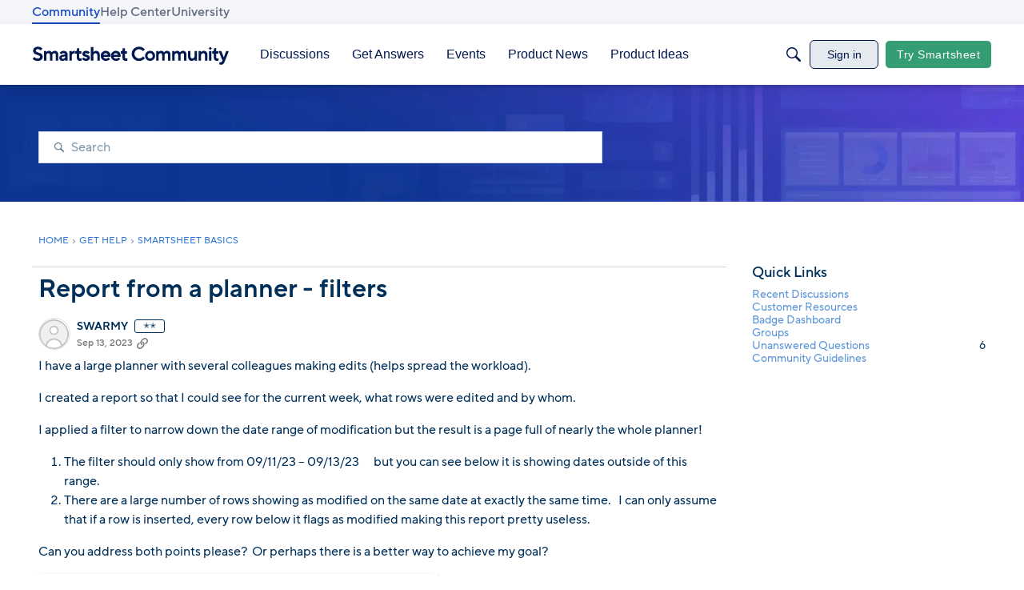

--- FILE ---
content_type: text/html; charset=utf-8
request_url: https://community.smartsheet.com/discussion/110243/report-from-a-planner-filters
body_size: 100516
content:
<!DOCTYPE html>
<html lang="en"  style="min-height: 100%;">
    <head>
        <meta charset="utf-8">
        <meta http-equiv="X-UA-Compatible" content="IE=edge">
        <meta name="viewport" content="width=device-width, initial-scale=1">
        <title>Report from a planner - filters - Smartsheet Community</title>

<meta name="description" content="I have a large planner with several colleagues making edits (helps spread the workload). I created a report so that I could see for the current week, what rows were edited and by whom. I applied a filter to narrow down the date range of modification but the result is a page full of nearly the whole planner! * The filter…" />
<meta name="theme-color" content="#003059" />
<meta property="og:site_name" content="Smartsheet Community" />
<meta property="og:title" content="Report from a planner - filters - Smartsheet Community" />
<meta property="og:description" content="I have a large planner with several colleagues making edits (helps spread the workload). I created a report so that I could see for the current week, what rows were edited and by whom. I applied a filter to narrow down the date range of modification but the result is a page full of nearly the whole planner! * The filter…" />
<meta property="og:url" content="https://community.smartsheet.com/discussion/110243/report-from-a-planner-filters" />
<meta property="og:image" content="https://us.v-cdn.net/6031209/uploads/D3D9A484WBPL/smartsheet-community-og-image.png" />
<meta name="twitter:card" content="summary" />

<link rel="modulepreload" href="https://community.smartsheet.com/dist/v2/layouts/chunks/Banner.C1y6btQj.min.js" />
<link rel="modulepreload" href="https://community.smartsheet.com/dist/v2/layouts/chunks/BannerWidget.BjVXspVe.min.js" />
<link rel="modulepreload" href="https://community.smartsheet.com/dist/v2/layouts/chunks/Breadcrumbs.CfCHNAL9.min.js" />
<link rel="modulepreload" href="https://community.smartsheet.com/dist/v2/layouts/chunks/QuickLinks.DamTBbTc.min.js" />
<link rel="modulepreload" href="https://community.smartsheet.com/dist/v2/layouts/chunks/NewPostMenu.DOoTOh-H.min.js" />
<link rel="modulepreload" href="https://community.smartsheet.com/dist/v2/layouts/chunks/GuestCallToActionWidget.D57Uvc75.min.js" />
<link rel="modulepreload" href="https://community.smartsheet.com/dist/v2/layouts/chunks/addons/vanilla/OriginalPostAsset.BkCE4_JZ.min.js" />
<link rel="modulepreload" href="https://community.smartsheet.com/dist/v2/layouts/chunks/addons/vanilla/CreateCommentAsset.Ds_78eLf.min.js" />
<link rel="modulepreload" href="https://community.smartsheet.com/dist/v2/layouts/chunks/addons/vanilla/PostAttachmentsAsset.VswNOrqf.min.js" />
<link rel="modulepreload" href="https://community.smartsheet.com/dist/v2/layouts/chunks/addons/vanilla/PostMetaAsset.C-DtlDiE.min.js" />
<link rel="modulepreload" href="https://community.smartsheet.com/dist/v2/layouts/chunks/addons/vanilla/PostTagsAsset.D1XjnmO6.min.js" />
<link rel="modulepreload" href="https://community.smartsheet.com/dist/v2/layouts/chunks/SuggestedAnswersAsset.Dr0Wuq1J.min.js" />
<link rel="modulepreload" href="https://community.smartsheet.com/dist/v2/layouts/chunks/addons/QnA/AnswerThreadAsset.DrxPD0ZQ.min.js" />
<link rel="modulepreload" href="https://community.smartsheet.com/dist/v2/layouts/vendor/vendor/react-core.BgLhaSja.min.js" />
<link rel="modulepreload" href="https://community.smartsheet.com/dist/v2/layouts/entries/layouts.CwOBmJST.min.js" />
<link rel="modulepreload" href="https://community.smartsheet.com/dist/v2/layouts/chunks/useComponentDebug.xpd8k4uY.min.js" />
<link rel="modulepreload" href="https://community.smartsheet.com/dist/v2/layouts/chunks/vendor/lodash.CM-NTfHi.min.js" />
<link rel="modulepreload" href="https://community.smartsheet.com/dist/v2/layouts/vendor/vendor/redux.D4LK-I4W.min.js" />
<link rel="modulepreload" href="https://community.smartsheet.com/dist/v2/layouts/vendor/vendor/react-spring.DXIfzgpn.min.js" />
<link rel="modulepreload" href="https://community.smartsheet.com/dist/v2/layouts/vendor/vendor/react-select.BG-kRqJv.min.js" />
<link rel="modulepreload" href="https://community.smartsheet.com/dist/v2/layouts/vendor/vendor/moment.BYTvHWBW.min.js" />
<link rel="modulepreload" href="https://community.smartsheet.com/dist/v2/layouts/chunks/breadcrumbsStyles.BuPBBRun.min.js" />
<link rel="modulepreload" href="https://community.smartsheet.com/dist/v2/layouts/vendor/reach-utils-owner-document.esm.opJMfN5I.min.js" />
<link rel="modulepreload" href="https://community.smartsheet.com/dist/v2/layouts/chunks/AiFAB.Dm4Z7g_6.min.js" />
<link rel="modulepreload" href="https://community.smartsheet.com/dist/v2/layouts/chunks/CallToActionWidget.QqgHUXE3.min.js" />
<link rel="modulepreload" href="https://community.smartsheet.com/dist/v2/layouts/chunks/HomeWidgetContainer.B9B8qJdR.min.js" />
<link rel="modulepreload" href="https://community.smartsheet.com/dist/v2/layouts/chunks/ContributionItem.variables.KCIQFtqk.min.js" />
<link rel="modulepreload" href="https://community.smartsheet.com/dist/v2/layouts/chunks/addons/vanilla/Reactions.variables.zO5CmmQD.min.js" />
<link rel="modulepreload" href="https://community.smartsheet.com/dist/v2/layouts/chunks/addons/vanilla/ContentItem.Bq4kznS0.min.js" />
<link rel="modulepreload" href="https://community.smartsheet.com/dist/v2/layouts/chunks/SuggestedAnswerItem.B0KnorD7.min.js" />
<link rel="modulepreload" href="https://community.smartsheet.com/dist/v2/layouts/chunks/addons/vanilla/CommentEditor.D6078Rpm.min.js" />
<link rel="modulepreload" href="https://community.smartsheet.com/dist/v2/layouts/chunks/addons/vanilla/CommentsApi.CUawTbe8.min.js" />
<link rel="modulepreload" href="https://community.smartsheet.com/dist/v2/layouts/chunks/MentionsContext.OQh_J-uA.min.js" />
<link rel="modulepreload" href="https://community.smartsheet.com/dist/v2/layouts/chunks/addons/vanilla/ContentItemAttachment.BTgJiXk_.min.js" />
<link rel="modulepreload" href="https://community.smartsheet.com/dist/v2/layouts/chunks/AttachmentLayout.DEzKdxSw.min.js" />
<link rel="modulepreload" href="https://community.smartsheet.com/dist/v2/layouts/chunks/TokenItem.B9azCAsU.min.js" />
<link rel="modulepreload" href="https://community.smartsheet.com/dist/v2/layouts/chunks/addons/dashboard/UserProfiles.types.toa7AX1Q.min.js" />
<link rel="modulepreload" href="https://community.smartsheet.com/dist/v2/layouts/chunks/addons/QnA/usePatchAnswerStatus.CLrw5bXl.min.js" />
<link rel="modulepreload" href="https://community.smartsheet.com/dist/v2/layouts/chunks/Tabs.BplH97DN.min.js" />
<link rel="modulepreload" href="https://community.smartsheet.com/dist/v2/layouts/chunks/addons/vanilla/Comments.hooks.BycgYWqU.min.js" />
<link rel="modulepreload" href="https://community.smartsheet.com/dist/v2/layouts/chunks/addons/vanilla/CommentThreadAsset.nested.HsgmStIk.min.js" />
<link rel="modulepreload" href="https://community.smartsheet.com/dist/v2/layouts/chunks/addons/vanilla/CommentsBulkActionsContext.kiVPVmE1.min.js" />
<link rel="modulepreload" href="https://community.smartsheet.com/dist/v2/layouts/chunks/addons/vanilla/DeleteCommentsForm.BHGcoOIW.min.js" />
<link rel="modulepreload" href="https://community.smartsheet.com/dist/v2/layouts/chunks/List.BAEsvNbw.min.js" />
<link rel="modulepreload" href="https://community.smartsheet.com/dist/v2/layouts/chunks/addons/vanilla/CommentsBulkActions.classes.3QYQh25g.min.js" />
<link rel="modulepreload" href="https://community.smartsheet.com/dist/v2/layouts/chunks/addons/vanilla/CommentEdit.Cir95HBu.min.js" />
<link rel="modulepreload" href="https://community.smartsheet.com/dist/v2/layouts/chunks/ListItem.DWamt1cW.min.js" />
<link rel="modulepreload" href="https://community.smartsheet.com/dist/v2/layouts/chunks/ListItem.styles.vuCKH5VB.min.js" />
<link rel="stylesheet" type="text/css" href="https://community.smartsheet.com/dist/v2/layouts/chunks/addons/openapi-embed/QuickLinks.C0TktU-I.css" />
<link rel="stylesheet" type="text/css" href="https://community.smartsheet.com/dist/v2/layouts/chunks/addons/openapi-embed/layouts._xHqySZ2.css" />
<link rel="stylesheet" type="text/css" href="https://community.smartsheet.com/resources/fonts/custom/font.css" />
<link rel="canonical" href="https://community.smartsheet.com/discussion/110243/report-from-a-planner-filters" />

<link rel="shortcut icon" href="https://us.v-cdn.net/6031209/uploads/UHAFF8XGMDBV/smartsheet-logo-mark-collaboration-blue.png" type="image/x-icon" />

<script type="module" nonce="622a9003a090a0c9548edbc5f2d874c3">window['vanillaInitialLayout'] = {"query":{"layoutViewType":"post","recordType":"discussion","recordID":110243,"params":{"discussionID":110243,"sort":null,"locale":"en","siteSectionID":"0"}},"data":{"layoutID":11,"name":"August 2025 Question Post Page Layout","layoutViewType":"question","isDefault":false,"layout":[{"$seoContent":"<section><\/section>","$reactComponent":"SectionFullWidth","$reactProps":{"children":[{"$reactComponent":"BannerWidget","$seoContent":"","$reactProps":{"showTitle":false,"titleType":"none","title":"Smartsheet Community","textColor":"#FFFFFF","showDescription":false,"descriptionType":"none","description":"Find peer-to-peer information about everything Smartsheet related \u2013 from project management best practices to invaluable how-to guidance from fellow users and Smartsheet experts.","showSearch":true,"searchPlacement":"middle","spacing":[],"background":{"imageSource":"custom","image":"https:\/\/us.v-cdn.net\/6031209\/uploads\/Q2Q1M6W82JXX\/background-headers-bento-darker.jpg","useOverlay":false,"imageUrlSrcSet":{"300":"https:\/\/us.v-cdn.net\/cdn-cgi\/image\/quality=80,format=auto,fit=scale-down,height=300,width=300\/6031209\/uploads\/Q2Q1M6W82JXX\/background-headers-bento-darker.jpg","600":"https:\/\/us.v-cdn.net\/cdn-cgi\/image\/quality=80,format=auto,fit=scale-down,height=600,width=600\/6031209\/uploads\/Q2Q1M6W82JXX\/background-headers-bento-darker.jpg","800":"https:\/\/us.v-cdn.net\/cdn-cgi\/image\/quality=80,format=auto,fit=scale-down,height=800,width=800\/6031209\/uploads\/Q2Q1M6W82JXX\/background-headers-bento-darker.jpg","1200":"https:\/\/us.v-cdn.net\/cdn-cgi\/image\/quality=80,format=auto,fit=scale-down,height=1200,width=1200\/6031209\/uploads\/Q2Q1M6W82JXX\/background-headers-bento-darker.jpg","1600":"https:\/\/us.v-cdn.net\/cdn-cgi\/image\/quality=80,format=auto,fit=scale-down,height=1600,width=1600\/6031209\/uploads\/Q2Q1M6W82JXX\/background-headers-bento-darker.jpg","2000":"https:\/\/us.v-cdn.net\/cdn-cgi\/image\/quality=80,format=auto,fit=scale-down,height=2000,width=2000\/6031209\/uploads\/Q2Q1M6W82JXX\/background-headers-bento-darker.jpg"}},"initialParams":{"domain":"discussions","categoryIDs":[321],"includeChildCategories":true,"recordTypes":["discussion","comment"]}}}]}},{"$seoContent":"<section>\n<div class=\"seoSectionRow seoBreadcrumbs\"><div class='seoSectionPiece'><div class='sectionItem'><div class=\"pageBox\">\n        <ul class=\"linkList\">\n<li>\n<a href=\"https:\/\/community.smartsheet.com\/\">Home<\/a>\n<\/li>\n<li>\n<a href=\"https:\/\/community.smartsheet.com\/categories\/get-help\">Get Help<\/a>\n<\/li>\n<li>\n<a href=\"https:\/\/community.smartsheet.com\/categories\/smartsheet-basics%2B\">Smartsheet Basics<\/a>\n<\/li>\n<\/ul>\n    <\/div><\/div><\/div><\/div>\n<div class=\"seoSectionColumn mainColumn\"><div class='seoSectionPiece'><div class='sectionItem'><h1>Report from a planner - filters<\/h1>\n<div><a href=\"https:\/\/community.smartsheet.com\/profile\/SWARMY\" class=\"seoUser\">\n<img height=\"24px\" width=\"24px\" src=\"https:\/\/us.v-cdn.net\/6031209\/uploads\/defaultavatar\/nWRMFRX6I99I6.jpg\" alt=\"Photo of SWARMY\" \/>\n<span class=\"seoUserName\">SWARMY<\/span>\n<\/a><\/div>\n<div class=\"userContent\">\n<p>I have a large planner with several colleagues making edits (helps spread the workload).<\/p><p>I created a report so that I could see for the current week, what rows were edited and by whom.\u00a0\u00a0\u00a0<\/p><p>I applied a filter to narrow down the date range of modification but the result is a page full of nearly the whole planner!<\/p><ol><li>The filter should only show from 09\/11\/23 \u2013 09\/13\/23\u00a0\u00a0\u00a0\u00a0\u00a0\u00a0but you can see below it is showing dates outside of this range.<\/li><li>There are a large number of rows showing as modified on the same date at exactly the same time.\u00a0\u00a0\u00a0I can only assume that if a row is inserted, every row below it flags as modified making this report pretty useless.<\/li><\/ol><p>Can you address both points please?\u00a0\u00a0Or perhaps there is a better way to achieve my goal?<\/p><div class=\"js-embed embedResponsive\" data-embedjson=\"{&quot;url&quot;:&quot;https:\\\/\\\/us.v-cdn.net\\\/6031209\\\/uploads\\\/NU2XPIC90G5L\\\/report-of-recent-activity-jpg.jpg&quot;,&quot;name&quot;:&quot;Report of recent activity.JPG&quot;,&quot;type&quot;:&quot;image\\\/jpeg&quot;,&quot;size&quot;:109738,&quot;width&quot;:1246,&quot;height&quot;:838,&quot;displaySize&quot;:&quot;large&quot;,&quot;float&quot;:&quot;none&quot;,&quot;downloadUrl&quot;:&quot;https:\\\/\\\/community.smartsheet.com\\\/api\\\/v2\\\/media\\\/download-by-url?url=https%3A%2F%2Fus.v-cdn.net%2F6031209%2Fuploads%2FNU2XPIC90G5L%2Freport-of-recent-activity-jpg.jpg&quot;,&quot;mediaID&quot;:109109,&quot;dateInserted&quot;:&quot;2023-09-13T21:05:16+00:00&quot;,&quot;insertUserID&quot;:165569,&quot;foreignType&quot;:&quot;embed&quot;,&quot;foreignID&quot;:&quot;165569&quot;,&quot;embedType&quot;:&quot;file&quot;}\">\n    <a href=\"https:\/\/community.smartsheet.com\/api\/v2\/media\/download-by-url?url=https%3A%2F%2Fus.v-cdn.net%2F6031209%2Fuploads%2FNU2XPIC90G5L%2Freport-of-recent-activity-jpg.jpg\" download=\"\" aria-label=\"Report of recent activity.JPG\">\n        Report of recent activity.JPG\n    <\/a>\n<\/div>\n<p><br\/><\/p>\n<\/div><\/div><div class='sectionItem'><div class=\"pageBox\">\n        <div class=\"pageHeadingBox\">\n        <h2>Find more posts tagged with<\/h2>                    <\/div>\n            <li>\n        <a href=\"\/discussions?tagID=265\">Reports<\/a>\n    <\/li>\n\n    <\/div><\/div><div class='sectionItem'><div class=\"pageBox\">\n            <h2>Accepted answers<\/h2>\n        <h2>All comments<\/h2>\n    <div class=\"comment separated\">\n        <div><a href=\"https:\/\/community.smartsheet.com\/profile\/Jon%20Mark%20H\" class=\"seoUser\">\n<img height=\"24px\" width=\"24px\" src=\"https:\/\/us.v-cdn.net\/6031209\/uploads\/defaultavatar\/nWRMFRX6I99I6.jpg\" alt=\"Photo of Jon Mark H\" \/>\n<span class=\"seoUserName\">Jon Mark H<\/span>\n<\/a><\/div>\n        <div class=\"userContent\"><p><a class=\"atMention\" data-username=\"SWARMY\" data-userid=\"165569\" href=\"https:\/\/community.smartsheet.com\/profile\/SWARMY\">@SWARMY<\/a> <\/p><p>Hey! A couple of questions for clarification.<\/p><p>Do you have any column formulas in the sheet that may be updating these rows automatically?<\/p><p>Or do you have any automations which are running which could be updating these rows automatically?<\/p><p>Usually if I've had trouble with the \"Modified Date\" that's why.<\/p><p><br\/><\/p><p>If you do have one of those running, or this continues to be an issue - I would recommend setting up an automation which does a date stamp in each row, based on an action (e.g. \"Status\" is changed to \"Complete\"), or something that would show action that week, then filter by that column instead.<\/p><p>(To make it one step further so you don't have to modify the dates to the current week, you could do a formula like this in a Checkbox column:<\/p><p>=IF(WEEKNUMBER(DATEONLY(Modified@row)) = WEEKNUMBER(TODAY()), true, false)<\/p><p>Then filter for if the checkbox is checked in this row <\/p><p>(obviously if you have a formula updating your rows on the regular, then have this formula look at that date stamp column I mentioned above)<\/p><p>Let me know if that solves your problem or if you have any issues or questions!<\/p><p><br\/><\/p><p>-Jon<\/p><\/div>\n    <\/div>\n    <div class=\"comment separated\">\n        <div><a href=\"https:\/\/community.smartsheet.com\/profile\/SWARMY\" class=\"seoUser\">\n<img height=\"24px\" width=\"24px\" src=\"https:\/\/us.v-cdn.net\/6031209\/uploads\/defaultavatar\/nWRMFRX6I99I6.jpg\" alt=\"Photo of SWARMY\" \/>\n<span class=\"seoUserName\">SWARMY<\/span>\n<\/a><\/div>\n        <div class=\"userContent\"><p>thanks for your response.  <\/p><p>The only column with a formular added by me is my Successors column, but data in those cells would only change if a row is inserted or removed, otherwise, it stays static.  Could this be the cause?<\/p><p>I will try automation date stamp - do I apply this to the report or the sheet?<\/p><\/div>\n    <\/div>\n    <div class=\"comment separated\">\n        <div><a href=\"https:\/\/community.smartsheet.com\/profile\/Jon%20Mark%20H\" class=\"seoUser\">\n<img height=\"24px\" width=\"24px\" src=\"https:\/\/us.v-cdn.net\/6031209\/uploads\/defaultavatar\/nWRMFRX6I99I6.jpg\" alt=\"Photo of Jon Mark H\" \/>\n<span class=\"seoUserName\">Jon Mark H<\/span>\n<\/a><\/div>\n        <div class=\"userContent\"><p><a class=\"atMention\" data-username=\"SWARMY\" data-userid=\"165569\" href=\"https:\/\/community.smartsheet.com\/profile\/SWARMY\">@SWARMY<\/a> <\/p><p>I wouldn't think that would effect it, but yeah if it's not clear do the automation date stamp.<\/p><p>You'll apply the automation in the sheet &amp; then it will automatically effect the report as well.<\/p><p>Let me know if you need any further assistance!<\/p><p>-Jon<\/p><\/div>\n    <\/div>\n\n\n    <\/div><\/div><div class='sectionItem'><div class=\"pageBox\">\n        <div class=\"pageHeadingBox\">\n        <h2>Sign in to join the conversation!<\/h2>                    <\/div>\n        <ul class=\"linkList\">\n<li>\n<a href=\"https:\/\/community.smartsheet.com\/entry\/signin\">Sign In<\/a>\n<\/li>\n<li>\n<a href=\"https:\/\/community.smartsheet.com\/entry\/register\">Register<\/a>\n<\/li>\n<\/ul>\n    <\/div><\/div><\/div><\/div>\n<div class=\"seoSectionColumn\"><div class='seoSectionPiece'><div class='sectionItem'><div class=\"pageBox\">\n        <ul class=\"linkList\">\n<\/ul>\n    <\/div><\/div><div class='sectionItem'><div class=\"pageBox\">\n        <div class=\"pageHeadingBox\">\n        <h2>Quick Links<\/h2>                    <\/div>\n        <ul class=\"linkList\">\n<li>\n<a href=\"\/discussions\">Recent Discussions<\/a>\n<\/li>\n<li>\n<a href=\"\/categories\/smartsheet-customer-resources\">Customer Resources<\/a>\n<\/li>\n<li>\n<a href=\"\/badges\">Badge Dashboard<\/a>\n<\/li>\n<li>\n<a href=\"\/discussions\/bookmarked\">My Bookmarks<\/a>\n<\/li>\n<li>\n<a href=\"\/discussions\/mine\">My Discussons<\/a>\n<\/li>\n<li>\n<a href=\"\/drafts\">My Drafts<\/a>\n<\/li>\n<li>\n<a href=\"\/groups\">Groups<\/a>\n<\/li>\n<li>\n<a href=\"\/discussions\/unanswered\">Unanswered Questions<\/a>\n<\/li>\n<li>\n<a href=\"\/discussion\/64734\/p1\">Community Guidelines<\/a>\n<\/li>\n<\/ul>\n    <\/div><\/div><div class='sectionItem'><div class=\"error\">\n<h3><strong>Component react.discussion.discussions had an error.<\/strong><\/p><\/h3>\n<p>ref must be one of: categoryID, siteSectionID, category, category\/categoryID, category\/name, category\/description, category\/url, category\/allowedDiscussionTypes, locale, siteSection, siteSection\/basePath, siteSection\/contentLocale, siteSection\/sectionGroup, siteSection\/sectionID, siteSection\/name, siteSection\/description, siteSection\/apps, siteSection\/attributes, layoutViewType, discussionID, commentID, page, latest, sort, sortType, lookupSort, discussion, discussion\/name, tags, breadcrumbs, discussionApiParams, serverDraftID, serverDraft.<\/p>\n<\/div><\/div><\/div><\/div>\n<\/section>","$reactComponent":"SectionTwoColumns","$reactProps":{"isInverted":false,"mainBottom":[{"$reactComponent":"OriginalPostAsset","$seoContent":"<h1>Report from a planner - filters<\/h1>\n<div><a href=\"https:\/\/community.smartsheet.com\/profile\/SWARMY\" class=\"seoUser\">\n<img height=\"24px\" width=\"24px\" src=\"https:\/\/us.v-cdn.net\/6031209\/uploads\/defaultavatar\/nWRMFRX6I99I6.jpg\" alt=\"Photo of SWARMY\" \/>\n<span class=\"seoUserName\">SWARMY<\/span>\n<\/a><\/div>\n<div class=\"userContent\">\n<p>I have a large planner with several colleagues making edits (helps spread the workload).<\/p><p>I created a report so that I could see for the current week, what rows were edited and by whom.\u00a0\u00a0\u00a0<\/p><p>I applied a filter to narrow down the date range of modification but the result is a page full of nearly the whole planner!<\/p><ol><li>The filter should only show from 09\/11\/23 \u2013 09\/13\/23\u00a0\u00a0\u00a0\u00a0\u00a0\u00a0but you can see below it is showing dates outside of this range.<\/li><li>There are a large number of rows showing as modified on the same date at exactly the same time.\u00a0\u00a0\u00a0I can only assume that if a row is inserted, every row below it flags as modified making this report pretty useless.<\/li><\/ol><p>Can you address both points please?\u00a0\u00a0Or perhaps there is a better way to achieve my goal?<\/p><div class=\"js-embed embedResponsive\" data-embedjson=\"{&quot;url&quot;:&quot;https:\\\/\\\/us.v-cdn.net\\\/6031209\\\/uploads\\\/NU2XPIC90G5L\\\/report-of-recent-activity-jpg.jpg&quot;,&quot;name&quot;:&quot;Report of recent activity.JPG&quot;,&quot;type&quot;:&quot;image\\\/jpeg&quot;,&quot;size&quot;:109738,&quot;width&quot;:1246,&quot;height&quot;:838,&quot;displaySize&quot;:&quot;large&quot;,&quot;float&quot;:&quot;none&quot;,&quot;downloadUrl&quot;:&quot;https:\\\/\\\/community.smartsheet.com\\\/api\\\/v2\\\/media\\\/download-by-url?url=https%3A%2F%2Fus.v-cdn.net%2F6031209%2Fuploads%2FNU2XPIC90G5L%2Freport-of-recent-activity-jpg.jpg&quot;,&quot;mediaID&quot;:109109,&quot;dateInserted&quot;:&quot;2023-09-13T21:05:16+00:00&quot;,&quot;insertUserID&quot;:165569,&quot;foreignType&quot;:&quot;embed&quot;,&quot;foreignID&quot;:&quot;165569&quot;,&quot;embedType&quot;:&quot;file&quot;}\">\n    <a href=\"https:\/\/community.smartsheet.com\/api\/v2\/media\/download-by-url?url=https%3A%2F%2Fus.v-cdn.net%2F6031209%2Fuploads%2FNU2XPIC90G5L%2Freport-of-recent-activity-jpg.jpg\" download=\"\" aria-label=\"Report of recent activity.JPG\">\n        Report of recent activity.JPG\n    <\/a>\n<\/div>\n<p><br\/><\/p>\n<\/div>","$reactProps":{"discussion":{"discussionID":110243,"type":"question","name":"Report from a planner - filters","body":"<p>I have a large planner with several colleagues making edits (helps spread the workload).<\/p><p>I created a report so that I could see for the current week, what rows were edited and by whom.\u00a0\u00a0\u00a0<\/p><p>I applied a filter to narrow down the date range of modification but the result is a page full of nearly the whole planner!<\/p><ol><li>The filter should only show from 09\/11\/23 \u2013 09\/13\/23\u00a0\u00a0\u00a0\u00a0\u00a0\u00a0but you can see below it is showing dates outside of this range.<\/li><li>There are a large number of rows showing as modified on the same date at exactly the same time.\u00a0\u00a0\u00a0I can only assume that if a row is inserted, every row below it flags as modified making this report pretty useless.<\/li><\/ol><p>Can you address both points please?\u00a0\u00a0Or perhaps there is a better way to achieve my goal?<\/p><div class=\"js-embed embedResponsive\" data-embedjson=\"{&quot;url&quot;:&quot;https:\\\/\\\/us.v-cdn.net\\\/6031209\\\/uploads\\\/NU2XPIC90G5L\\\/report-of-recent-activity-jpg.jpg&quot;,&quot;name&quot;:&quot;Report of recent activity.JPG&quot;,&quot;type&quot;:&quot;image\\\/jpeg&quot;,&quot;size&quot;:109738,&quot;width&quot;:1246,&quot;height&quot;:838,&quot;displaySize&quot;:&quot;large&quot;,&quot;float&quot;:&quot;none&quot;,&quot;downloadUrl&quot;:&quot;https:\\\/\\\/community.smartsheet.com\\\/api\\\/v2\\\/media\\\/download-by-url?url=https%3A%2F%2Fus.v-cdn.net%2F6031209%2Fuploads%2FNU2XPIC90G5L%2Freport-of-recent-activity-jpg.jpg&quot;,&quot;mediaID&quot;:109109,&quot;dateInserted&quot;:&quot;2023-09-13T21:05:16+00:00&quot;,&quot;insertUserID&quot;:165569,&quot;foreignType&quot;:&quot;embed&quot;,&quot;foreignID&quot;:&quot;165569&quot;,&quot;embedType&quot;:&quot;file&quot;}\">\n    <a href=\"https:\/\/community.smartsheet.com\/api\/v2\/media\/download-by-url?url=https%3A%2F%2Fus.v-cdn.net%2F6031209%2Fuploads%2FNU2XPIC90G5L%2Freport-of-recent-activity-jpg.jpg\" download=\"\" aria-label=\"Report of recent activity.JPG\">\n        Report of recent activity.JPG\n    <\/a>\n<\/div>\n<p><br\/><\/p>","categoryID":321,"dateInserted":"2023-09-13T21:05:38+00:00","dateUpdated":null,"dateLastComment":"2023-09-15T01:48:33+00:00","insertUserID":165569,"insertUser":{"userID":165569,"name":"SWARMY","url":"https:\/\/community.smartsheet.com\/profile\/SWARMY","photoUrl":"https:\/\/us.v-cdn.net\/6031209\/uploads\/defaultavatar\/nWRMFRX6I99I6.jpg","dateLastActive":"2023-09-19T17:54:05+00:00","banned":0,"punished":0,"private":false,"label":"\u272d\u272d","labelHtml":"\u272d\u272d","badges":null,"signature":null},"updateUserID":null,"lastUserID":145984,"lastUser":{"userID":145984,"name":"Jon Mark H","url":"https:\/\/community.smartsheet.com\/profile\/Jon%20Mark%20H","photoUrl":"https:\/\/us.v-cdn.net\/6031209\/uploads\/defaultavatar\/nWRMFRX6I99I6.jpg","dateLastActive":"2025-11-06T17:39:01+00:00","banned":0,"punished":0,"private":false,"label":"\u272d\u272d\u272d\u272d\u272d","labelHtml":"\u272d\u272d\u272d\u272d\u272d"},"pinned":false,"pinLocation":null,"closed":false,"announce":false,"sink":false,"countComments":3,"countViews":171,"score":null,"hot":3389383451,"url":"https:\/\/community.smartsheet.com\/discussion\/110243\/report-from-a-planner-filters","canonicalUrl":"https:\/\/community.smartsheet.com\/discussion\/110243\/report-from-a-planner-filters","format":"Rich","labelCodes":["Answered"],"breadcrumbs":[{"name":"Home","url":"https:\/\/community.smartsheet.com\/"},{"name":"Get Help","url":"https:\/\/community.smartsheet.com\/categories\/get-help"},{"name":"Smartsheet Basics","url":"https:\/\/community.smartsheet.com\/categories\/smartsheet-basics%2B"}],"groupID":null,"statusID":2,"images":[],"attributes":{"question":{"status":"answered","dateAccepted":null,"dateAnswered":"2023-09-14T01:18:30+00:00","acceptedAnswers":[]}},"reactions":[{"tagID":3,"urlcode":"Promote","name":"Promote","class":"Positive","hasReacted":false,"reactionValue":5,"count":0},{"tagID":5,"urlcode":"Insightful","name":"Insightful","class":"Positive","hasReacted":false,"reactionValue":1,"count":0},{"tagID":11,"urlcode":"Up","name":"Vote Up","class":"Positive","hasReacted":false,"reactionValue":1,"count":0},{"tagID":13,"urlcode":"Awesome","name":"Awesome","class":"Positive","hasReacted":false,"reactionValue":1,"count":0}],"tags":[{"tagID":265,"urlcode":"reports","name":"Reports","type":"User"}],"postMeta":[],"permissions":{"comments.add":false,"comments.delete":false,"comments.edit":false,"discussions.add":false,"discussions.announce":false,"discussions.close":false,"discussions.delete":false,"discussions.edit":false,"discussions.sink":false,"discussions.view":true,"posts.moderate":false},"tagIDs":[265],"bookmarked":false,"unread":false,"dismissed":false,"muted":false,"dateLastViewed":null,"category":{"categoryID":321,"name":"Smartsheet Basics","description":"Ask questions about the core Smartsheet application: Sheets, Forms, Reports, Dashboards, and more.","url":"https:\/\/community.smartsheet.com\/categories\/smartsheet-basics%2B","allowedDiscussionTypes":["discussion","question"]},"updateUser":{"userID":0,"name":"unknown","url":"https:\/\/community.smartsheet.com\/profile\/unknown","photoUrl":"https:\/\/us.v-cdn.net\/6031209\/uploads\/defaultavatar\/nWRMFRX6I99I6.jpg","dateLastActive":"2026-01-20T07:29:08+00:00","banned":0,"private":false}},"discussionApiParams":{"expand":["tags","insertUser","updateUser","breadcrumbs","reactions","attachments","reportMeta","category","permissions","dateLastViewed","insertUser.badges","warnings","insertUser.signature","postMeta","acceptedAnswers","rejectedAnswers"]},"category":{"categoryID":321,"name":"Smartsheet Basics","description":"Ask questions about the core Smartsheet application: Sheets, Forms, Reports, Dashboards, and more.","url":"https:\/\/community.smartsheet.com\/categories\/smartsheet-basics%2B","allowedDiscussionTypes":["discussion","question"]},"page":null,"titleType":"discussion\/name","authorBadges":{"display":true,"limit":1},"containerOptions":{"outerBackground":[],"innerBackground":[],"borderType":"separator","headerAlignment":"left","visualBackgroundType":"outer"}}},{"$reactComponent":"PostTagsAsset","$seoContent":"<div class=\"pageBox\">\n        <div class=\"pageHeadingBox\">\n        <h2>Find more posts tagged with<\/h2>                    <\/div>\n            <li>\n        <a href=\"\/discussions?tagID=265\">Reports<\/a>\n    <\/li>\n\n    <\/div>","$reactProps":{"title":"Find more posts tagged with"}},{"$reactComponent":"PostMetaAsset","$seoContent":"","$reactProps":{"postFields":[]}},{"$reactComponent":"PostAttachmentsAsset","$seoContent":"","$reactProps":{"discussion":{"discussionID":110243,"type":"question","name":"Report from a planner - filters","body":"<p>I have a large planner with several colleagues making edits (helps spread the workload).<\/p><p>I created a report so that I could see for the current week, what rows were edited and by whom.\u00a0\u00a0\u00a0<\/p><p>I applied a filter to narrow down the date range of modification but the result is a page full of nearly the whole planner!<\/p><ol><li>The filter should only show from 09\/11\/23 \u2013 09\/13\/23\u00a0\u00a0\u00a0\u00a0\u00a0\u00a0but you can see below it is showing dates outside of this range.<\/li><li>There are a large number of rows showing as modified on the same date at exactly the same time.\u00a0\u00a0\u00a0I can only assume that if a row is inserted, every row below it flags as modified making this report pretty useless.<\/li><\/ol><p>Can you address both points please?\u00a0\u00a0Or perhaps there is a better way to achieve my goal?<\/p><div class=\"js-embed embedResponsive\" data-embedjson=\"{&quot;url&quot;:&quot;https:\\\/\\\/us.v-cdn.net\\\/6031209\\\/uploads\\\/NU2XPIC90G5L\\\/report-of-recent-activity-jpg.jpg&quot;,&quot;name&quot;:&quot;Report of recent activity.JPG&quot;,&quot;type&quot;:&quot;image\\\/jpeg&quot;,&quot;size&quot;:109738,&quot;width&quot;:1246,&quot;height&quot;:838,&quot;displaySize&quot;:&quot;large&quot;,&quot;float&quot;:&quot;none&quot;,&quot;downloadUrl&quot;:&quot;https:\\\/\\\/community.smartsheet.com\\\/api\\\/v2\\\/media\\\/download-by-url?url=https%3A%2F%2Fus.v-cdn.net%2F6031209%2Fuploads%2FNU2XPIC90G5L%2Freport-of-recent-activity-jpg.jpg&quot;,&quot;mediaID&quot;:109109,&quot;dateInserted&quot;:&quot;2023-09-13T21:05:16+00:00&quot;,&quot;insertUserID&quot;:165569,&quot;foreignType&quot;:&quot;embed&quot;,&quot;foreignID&quot;:&quot;165569&quot;,&quot;embedType&quot;:&quot;file&quot;}\">\n    <a href=\"https:\/\/community.smartsheet.com\/api\/v2\/media\/download-by-url?url=https%3A%2F%2Fus.v-cdn.net%2F6031209%2Fuploads%2FNU2XPIC90G5L%2Freport-of-recent-activity-jpg.jpg\" download=\"\" aria-label=\"Report of recent activity.JPG\">\n        Report of recent activity.JPG\n    <\/a>\n<\/div>\n<p><br\/><\/p>","categoryID":321,"dateInserted":"2023-09-13T21:05:38+00:00","dateUpdated":null,"dateLastComment":"2023-09-15T01:48:33+00:00","insertUserID":165569,"insertUser":{"userID":165569,"name":"SWARMY","url":"https:\/\/community.smartsheet.com\/profile\/SWARMY","photoUrl":"https:\/\/us.v-cdn.net\/6031209\/uploads\/defaultavatar\/nWRMFRX6I99I6.jpg","dateLastActive":"2023-09-19T17:54:05+00:00","banned":0,"punished":0,"private":false,"label":"\u272d\u272d","labelHtml":"\u272d\u272d","badges":null,"signature":null},"updateUserID":null,"lastUserID":145984,"lastUser":{"userID":145984,"name":"Jon Mark H","url":"https:\/\/community.smartsheet.com\/profile\/Jon%20Mark%20H","photoUrl":"https:\/\/us.v-cdn.net\/6031209\/uploads\/defaultavatar\/nWRMFRX6I99I6.jpg","dateLastActive":"2025-11-06T17:39:01+00:00","banned":0,"punished":0,"private":false,"label":"\u272d\u272d\u272d\u272d\u272d","labelHtml":"\u272d\u272d\u272d\u272d\u272d"},"pinned":false,"pinLocation":null,"closed":false,"announce":false,"sink":false,"countComments":3,"countViews":171,"score":null,"hot":3389383451,"url":"https:\/\/community.smartsheet.com\/discussion\/110243\/report-from-a-planner-filters","canonicalUrl":"https:\/\/community.smartsheet.com\/discussion\/110243\/report-from-a-planner-filters","format":"Rich","labelCodes":["Answered"],"breadcrumbs":[{"name":"Home","url":"https:\/\/community.smartsheet.com\/"},{"name":"Get Help","url":"https:\/\/community.smartsheet.com\/categories\/get-help"},{"name":"Smartsheet Basics","url":"https:\/\/community.smartsheet.com\/categories\/smartsheet-basics%2B"}],"groupID":null,"statusID":2,"images":[],"attributes":{"question":{"status":"answered","dateAccepted":null,"dateAnswered":"2023-09-14T01:18:30+00:00","acceptedAnswers":[]}},"reactions":[{"tagID":3,"urlcode":"Promote","name":"Promote","class":"Positive","hasReacted":false,"reactionValue":5,"count":0},{"tagID":5,"urlcode":"Insightful","name":"Insightful","class":"Positive","hasReacted":false,"reactionValue":1,"count":0},{"tagID":11,"urlcode":"Up","name":"Vote Up","class":"Positive","hasReacted":false,"reactionValue":1,"count":0},{"tagID":13,"urlcode":"Awesome","name":"Awesome","class":"Positive","hasReacted":false,"reactionValue":1,"count":0}],"tags":[{"tagID":265,"urlcode":"reports","name":"Reports","type":"User"}],"postMeta":[],"permissions":{"comments.add":false,"comments.delete":false,"comments.edit":false,"discussions.add":false,"discussions.announce":false,"discussions.close":false,"discussions.delete":false,"discussions.edit":false,"discussions.sink":false,"discussions.view":true,"posts.moderate":false},"tagIDs":[265],"bookmarked":false,"unread":false,"dismissed":false,"muted":false,"dateLastViewed":null,"category":{"categoryID":321,"name":"Smartsheet Basics","description":"Ask questions about the core Smartsheet application: Sheets, Forms, Reports, Dashboards, and more.","url":"https:\/\/community.smartsheet.com\/categories\/smartsheet-basics%2B","allowedDiscussionTypes":["discussion","question"]},"updateUser":{"userID":0,"name":"unknown","url":"https:\/\/community.smartsheet.com\/profile\/unknown","photoUrl":"https:\/\/us.v-cdn.net\/6031209\/uploads\/defaultavatar\/nWRMFRX6I99I6.jpg","dateLastActive":"2026-01-20T07:29:08+00:00","banned":0,"private":false}},"discussionApiParams":{"expand":["tags","insertUser","updateUser","breadcrumbs","reactions","attachments","reportMeta","category","permissions","dateLastViewed","insertUser.badges","warnings","insertUser.signature","postMeta","acceptedAnswers","rejectedAnswers"]}}},{"$reactComponent":"AnswerThreadAsset","$seoContent":"<div class=\"pageBox\">\n            <h2>Accepted answers<\/h2>\n        <h2>All comments<\/h2>\n    <div class=\"comment separated\">\n        <div><a href=\"https:\/\/community.smartsheet.com\/profile\/Jon%20Mark%20H\" class=\"seoUser\">\n<img height=\"24px\" width=\"24px\" src=\"https:\/\/us.v-cdn.net\/6031209\/uploads\/defaultavatar\/nWRMFRX6I99I6.jpg\" alt=\"Photo of Jon Mark H\" \/>\n<span class=\"seoUserName\">Jon Mark H<\/span>\n<\/a><\/div>\n        <div class=\"userContent\"><p><a class=\"atMention\" data-username=\"SWARMY\" data-userid=\"165569\" href=\"https:\/\/community.smartsheet.com\/profile\/SWARMY\">@SWARMY<\/a> <\/p><p>Hey! A couple of questions for clarification.<\/p><p>Do you have any column formulas in the sheet that may be updating these rows automatically?<\/p><p>Or do you have any automations which are running which could be updating these rows automatically?<\/p><p>Usually if I've had trouble with the \"Modified Date\" that's why.<\/p><p><br\/><\/p><p>If you do have one of those running, or this continues to be an issue - I would recommend setting up an automation which does a date stamp in each row, based on an action (e.g. \"Status\" is changed to \"Complete\"), or something that would show action that week, then filter by that column instead.<\/p><p>(To make it one step further so you don't have to modify the dates to the current week, you could do a formula like this in a Checkbox column:<\/p><p>=IF(WEEKNUMBER(DATEONLY(Modified@row)) = WEEKNUMBER(TODAY()), true, false)<\/p><p>Then filter for if the checkbox is checked in this row <\/p><p>(obviously if you have a formula updating your rows on the regular, then have this formula look at that date stamp column I mentioned above)<\/p><p>Let me know if that solves your problem or if you have any issues or questions!<\/p><p><br\/><\/p><p>-Jon<\/p><\/div>\n    <\/div>\n    <div class=\"comment separated\">\n        <div><a href=\"https:\/\/community.smartsheet.com\/profile\/SWARMY\" class=\"seoUser\">\n<img height=\"24px\" width=\"24px\" src=\"https:\/\/us.v-cdn.net\/6031209\/uploads\/defaultavatar\/nWRMFRX6I99I6.jpg\" alt=\"Photo of SWARMY\" \/>\n<span class=\"seoUserName\">SWARMY<\/span>\n<\/a><\/div>\n        <div class=\"userContent\"><p>thanks for your response.  <\/p><p>The only column with a formular added by me is my Successors column, but data in those cells would only change if a row is inserted or removed, otherwise, it stays static.  Could this be the cause?<\/p><p>I will try automation date stamp - do I apply this to the report or the sheet?<\/p><\/div>\n    <\/div>\n    <div class=\"comment separated\">\n        <div><a href=\"https:\/\/community.smartsheet.com\/profile\/Jon%20Mark%20H\" class=\"seoUser\">\n<img height=\"24px\" width=\"24px\" src=\"https:\/\/us.v-cdn.net\/6031209\/uploads\/defaultavatar\/nWRMFRX6I99I6.jpg\" alt=\"Photo of Jon Mark H\" \/>\n<span class=\"seoUserName\">Jon Mark H<\/span>\n<\/a><\/div>\n        <div class=\"userContent\"><p><a class=\"atMention\" data-username=\"SWARMY\" data-userid=\"165569\" href=\"https:\/\/community.smartsheet.com\/profile\/SWARMY\">@SWARMY<\/a> <\/p><p>I wouldn't think that would effect it, but yeah if it's not clear do the automation date stamp.<\/p><p>You'll apply the automation in the sheet &amp; then it will automatically effect the report as well.<\/p><p>Let me know if you need any further assistance!<\/p><p>-Jon<\/p><\/div>\n    <\/div>\n\n\n    <\/div>","$reactProps":{"acceptedAnswersApiParams":{"sort":"dateInserted","maxDepth":5,"collapseChildDepth":5,"parentRecordType":"discussion","parentRecordID":110243,"page":1,"limit":500,"expand":["insertUser","updateUser","reactions","attachments","reportMeta","insertUser.badges","warnings","insertUser.signature"],"defaultSort":"dateInserted","qna":"accepted"},"acceptedAnswers":{"paging":{"nextURL":null,"prevURL":null,"currentPage":1,"total":0,"limit":500},"data":[]},"threadStyle":"nested","commentsThread":{"paging":{"nextURL":null,"prevURL":null,"currentPage":1,"total":3,"limit":15},"data":{"threadStructure":[{"type":"comment","commentID":395263,"parentCommentID":null,"depth":1,"children":[]},{"type":"comment","commentID":395313,"parentCommentID":null,"depth":1,"children":[]},{"type":"comment","commentID":395490,"parentCommentID":null,"depth":1,"children":[]}],"commentsByID":{"395263":{"commentID":395263,"discussionID":110243,"parentRecordType":"discussion","parentRecordID":110243,"name":"Re: Report from a planner - filters","categoryID":321,"body":"<p><a class=\"atMention\" data-username=\"SWARMY\" data-userid=\"165569\" href=\"https:\/\/community.smartsheet.com\/profile\/SWARMY\">@SWARMY<\/a> <\/p><p>Hey! A couple of questions for clarification.<\/p><p>Do you have any column formulas in the sheet that may be updating these rows automatically?<\/p><p>Or do you have any automations which are running which could be updating these rows automatically?<\/p><p>Usually if I've had trouble with the \"Modified Date\" that's why.<\/p><p><br\/><\/p><p>If you do have one of those running, or this continues to be an issue - I would recommend setting up an automation which does a date stamp in each row, based on an action (e.g. \"Status\" is changed to \"Complete\"), or something that would show action that week, then filter by that column instead.<\/p><p>(To make it one step further so you don't have to modify the dates to the current week, you could do a formula like this in a Checkbox column:<\/p><p>=IF(WEEKNUMBER(DATEONLY(Modified@row)) = WEEKNUMBER(TODAY()), true, false)<\/p><p>Then filter for if the checkbox is checked in this row <\/p><p>(obviously if you have a formula updating your rows on the regular, then have this formula look at that date stamp column I mentioned above)<\/p><p>Let me know if that solves your problem or if you have any issues or questions!<\/p><p><br\/><\/p><p>-Jon<\/p>","dateInserted":"2023-09-14T01:18:30+00:00","dateUpdated":null,"insertUserID":145984,"updateUserID":null,"score":0,"depth":1,"scoreChildComments":0,"countChildComments":0,"insertUser":{"userID":145984,"name":"Jon Mark H","url":"https:\/\/community.smartsheet.com\/profile\/Jon%20Mark%20H","photoUrl":"https:\/\/us.v-cdn.net\/6031209\/uploads\/defaultavatar\/nWRMFRX6I99I6.jpg","dateLastActive":"2025-11-06T17:39:01+00:00","banned":0,"punished":0,"private":false,"label":"\u272d\u272d\u272d\u272d\u272d","labelHtml":"\u272d\u272d\u272d\u272d\u272d","badges":null,"signature":null},"url":"https:\/\/community.smartsheet.com\/discussion\/comment\/395263#Comment_395263","type":"answer","format":"Rich","reactions":[{"tagID":3,"urlcode":"Promote","name":"Promote","class":"Positive","hasReacted":false,"reactionValue":5,"count":0},{"tagID":5,"urlcode":"Insightful","name":"Insightful","class":"Positive","hasReacted":false,"reactionValue":1,"count":0},{"tagID":11,"urlcode":"Up","name":"Vote Up","class":"Positive","hasReacted":false,"reactionValue":1,"count":0},{"tagID":13,"urlcode":"Awesome","name":"Awesome","class":"Positive","hasReacted":false,"reactionValue":1,"count":0}],"answerStatusID":"pending","attributes":{"answer":{"status":"pending","dateAccepted":null,"acceptUserID":null}},"updateUser":{"userID":0,"name":"unknown","url":"https:\/\/community.smartsheet.com\/profile\/unknown","photoUrl":"https:\/\/us.v-cdn.net\/6031209\/uploads\/defaultavatar\/nWRMFRX6I99I6.jpg","dateLastActive":"2026-01-20T07:29:08+00:00","banned":0,"private":false}},"395313":{"commentID":395313,"discussionID":110243,"parentRecordType":"discussion","parentRecordID":110243,"name":"Re: Report from a planner - filters","categoryID":321,"body":"<p>thanks for your response.  <\/p><p>The only column with a formular added by me is my Successors column, but data in those cells would only change if a row is inserted or removed, otherwise, it stays static.  Could this be the cause?<\/p><p>I will try automation date stamp - do I apply this to the report or the sheet?<\/p>","dateInserted":"2023-09-14T13:53:23+00:00","dateUpdated":null,"insertUserID":165569,"updateUserID":null,"score":0,"depth":1,"scoreChildComments":0,"countChildComments":0,"insertUser":{"userID":165569,"name":"SWARMY","url":"https:\/\/community.smartsheet.com\/profile\/SWARMY","photoUrl":"https:\/\/us.v-cdn.net\/6031209\/uploads\/defaultavatar\/nWRMFRX6I99I6.jpg","dateLastActive":"2023-09-19T17:54:05+00:00","banned":0,"punished":0,"private":false,"label":"\u272d\u272d","labelHtml":"\u272d\u272d","badges":null,"signature":null},"url":"https:\/\/community.smartsheet.com\/discussion\/comment\/395313#Comment_395313","type":"answer","format":"Rich","reactions":[{"tagID":3,"urlcode":"Promote","name":"Promote","class":"Positive","hasReacted":false,"reactionValue":5,"count":0},{"tagID":5,"urlcode":"Insightful","name":"Insightful","class":"Positive","hasReacted":false,"reactionValue":1,"count":0},{"tagID":11,"urlcode":"Up","name":"Vote Up","class":"Positive","hasReacted":false,"reactionValue":1,"count":0},{"tagID":13,"urlcode":"Awesome","name":"Awesome","class":"Positive","hasReacted":false,"reactionValue":1,"count":0}],"answerStatusID":"pending","attributes":{"answer":{"status":"pending","dateAccepted":null,"acceptUserID":null}},"updateUser":{"userID":0,"name":"unknown","url":"https:\/\/community.smartsheet.com\/profile\/unknown","photoUrl":"https:\/\/us.v-cdn.net\/6031209\/uploads\/defaultavatar\/nWRMFRX6I99I6.jpg","dateLastActive":"2026-01-20T07:29:08+00:00","banned":0,"private":false}},"395490":{"commentID":395490,"discussionID":110243,"parentRecordType":"discussion","parentRecordID":110243,"name":"Re: Report from a planner - filters","categoryID":321,"body":"<p><a class=\"atMention\" data-username=\"SWARMY\" data-userid=\"165569\" href=\"https:\/\/community.smartsheet.com\/profile\/SWARMY\">@SWARMY<\/a> <\/p><p>I wouldn't think that would effect it, but yeah if it's not clear do the automation date stamp.<\/p><p>You'll apply the automation in the sheet &amp; then it will automatically effect the report as well.<\/p><p>Let me know if you need any further assistance!<\/p><p>-Jon<\/p>","dateInserted":"2023-09-15T01:48:33+00:00","dateUpdated":null,"insertUserID":145984,"updateUserID":null,"score":0,"depth":1,"scoreChildComments":0,"countChildComments":0,"insertUser":{"userID":145984,"name":"Jon Mark H","url":"https:\/\/community.smartsheet.com\/profile\/Jon%20Mark%20H","photoUrl":"https:\/\/us.v-cdn.net\/6031209\/uploads\/defaultavatar\/nWRMFRX6I99I6.jpg","dateLastActive":"2025-11-06T17:39:01+00:00","banned":0,"punished":0,"private":false,"label":"\u272d\u272d\u272d\u272d\u272d","labelHtml":"\u272d\u272d\u272d\u272d\u272d","badges":null,"signature":null},"url":"https:\/\/community.smartsheet.com\/discussion\/comment\/395490#Comment_395490","type":"answer","format":"Rich","reactions":[{"tagID":3,"urlcode":"Promote","name":"Promote","class":"Positive","hasReacted":false,"reactionValue":5,"count":0},{"tagID":5,"urlcode":"Insightful","name":"Insightful","class":"Positive","hasReacted":false,"reactionValue":1,"count":0},{"tagID":11,"urlcode":"Up","name":"Vote Up","class":"Positive","hasReacted":false,"reactionValue":1,"count":0},{"tagID":13,"urlcode":"Awesome","name":"Awesome","class":"Positive","hasReacted":false,"reactionValue":1,"count":0}],"answerStatusID":"pending","attributes":{"answer":{"status":"pending","dateAccepted":null,"acceptUserID":null}},"updateUser":{"userID":0,"name":"unknown","url":"https:\/\/community.smartsheet.com\/profile\/unknown","photoUrl":"https:\/\/us.v-cdn.net\/6031209\/uploads\/defaultavatar\/nWRMFRX6I99I6.jpg","dateLastActive":"2026-01-20T07:29:08+00:00","banned":0,"private":false}}}}},"comments":{"data":[{"commentID":395263,"discussionID":110243,"parentRecordType":"discussion","parentRecordID":110243,"name":"Re: Report from a planner - filters","categoryID":321,"body":"<p><a class=\"atMention\" data-username=\"SWARMY\" data-userid=\"165569\" href=\"https:\/\/community.smartsheet.com\/profile\/SWARMY\">@SWARMY<\/a> <\/p><p>Hey! A couple of questions for clarification.<\/p><p>Do you have any column formulas in the sheet that may be updating these rows automatically?<\/p><p>Or do you have any automations which are running which could be updating these rows automatically?<\/p><p>Usually if I've had trouble with the \"Modified Date\" that's why.<\/p><p><br\/><\/p><p>If you do have one of those running, or this continues to be an issue - I would recommend setting up an automation which does a date stamp in each row, based on an action (e.g. \"Status\" is changed to \"Complete\"), or something that would show action that week, then filter by that column instead.<\/p><p>(To make it one step further so you don't have to modify the dates to the current week, you could do a formula like this in a Checkbox column:<\/p><p>=IF(WEEKNUMBER(DATEONLY(Modified@row)) = WEEKNUMBER(TODAY()), true, false)<\/p><p>Then filter for if the checkbox is checked in this row <\/p><p>(obviously if you have a formula updating your rows on the regular, then have this formula look at that date stamp column I mentioned above)<\/p><p>Let me know if that solves your problem or if you have any issues or questions!<\/p><p><br\/><\/p><p>-Jon<\/p>","dateInserted":"2023-09-14T01:18:30+00:00","dateUpdated":null,"insertUserID":145984,"updateUserID":null,"score":0,"depth":1,"scoreChildComments":0,"countChildComments":0,"insertUser":{"userID":145984,"name":"Jon Mark H","url":"https:\/\/community.smartsheet.com\/profile\/Jon%20Mark%20H","photoUrl":"https:\/\/us.v-cdn.net\/6031209\/uploads\/defaultavatar\/nWRMFRX6I99I6.jpg","dateLastActive":"2025-11-06T17:39:01+00:00","banned":0,"punished":0,"private":false,"label":"\u272d\u272d\u272d\u272d\u272d","labelHtml":"\u272d\u272d\u272d\u272d\u272d","badges":null,"signature":null},"url":"https:\/\/community.smartsheet.com\/discussion\/comment\/395263#Comment_395263","type":"answer","format":"Rich","reactions":[{"tagID":3,"urlcode":"Promote","name":"Promote","class":"Positive","hasReacted":false,"reactionValue":5,"count":0},{"tagID":5,"urlcode":"Insightful","name":"Insightful","class":"Positive","hasReacted":false,"reactionValue":1,"count":0},{"tagID":11,"urlcode":"Up","name":"Vote Up","class":"Positive","hasReacted":false,"reactionValue":1,"count":0},{"tagID":13,"urlcode":"Awesome","name":"Awesome","class":"Positive","hasReacted":false,"reactionValue":1,"count":0}],"answerStatusID":"pending","attributes":{"answer":{"status":"pending","dateAccepted":null,"acceptUserID":null}},"updateUser":{"userID":0,"name":"unknown","url":"https:\/\/community.smartsheet.com\/profile\/unknown","photoUrl":"https:\/\/us.v-cdn.net\/6031209\/uploads\/defaultavatar\/nWRMFRX6I99I6.jpg","dateLastActive":"2026-01-20T07:29:08+00:00","banned":0,"private":false}},{"commentID":395313,"discussionID":110243,"parentRecordType":"discussion","parentRecordID":110243,"name":"Re: Report from a planner - filters","categoryID":321,"body":"<p>thanks for your response.  <\/p><p>The only column with a formular added by me is my Successors column, but data in those cells would only change if a row is inserted or removed, otherwise, it stays static.  Could this be the cause?<\/p><p>I will try automation date stamp - do I apply this to the report or the sheet?<\/p>","dateInserted":"2023-09-14T13:53:23+00:00","dateUpdated":null,"insertUserID":165569,"updateUserID":null,"score":0,"depth":1,"scoreChildComments":0,"countChildComments":0,"insertUser":{"userID":165569,"name":"SWARMY","url":"https:\/\/community.smartsheet.com\/profile\/SWARMY","photoUrl":"https:\/\/us.v-cdn.net\/6031209\/uploads\/defaultavatar\/nWRMFRX6I99I6.jpg","dateLastActive":"2023-09-19T17:54:05+00:00","banned":0,"punished":0,"private":false,"label":"\u272d\u272d","labelHtml":"\u272d\u272d","badges":null,"signature":null},"url":"https:\/\/community.smartsheet.com\/discussion\/comment\/395313#Comment_395313","type":"answer","format":"Rich","reactions":[{"tagID":3,"urlcode":"Promote","name":"Promote","class":"Positive","hasReacted":false,"reactionValue":5,"count":0},{"tagID":5,"urlcode":"Insightful","name":"Insightful","class":"Positive","hasReacted":false,"reactionValue":1,"count":0},{"tagID":11,"urlcode":"Up","name":"Vote Up","class":"Positive","hasReacted":false,"reactionValue":1,"count":0},{"tagID":13,"urlcode":"Awesome","name":"Awesome","class":"Positive","hasReacted":false,"reactionValue":1,"count":0}],"answerStatusID":"pending","attributes":{"answer":{"status":"pending","dateAccepted":null,"acceptUserID":null}},"updateUser":{"userID":0,"name":"unknown","url":"https:\/\/community.smartsheet.com\/profile\/unknown","photoUrl":"https:\/\/us.v-cdn.net\/6031209\/uploads\/defaultavatar\/nWRMFRX6I99I6.jpg","dateLastActive":"2026-01-20T07:29:08+00:00","banned":0,"private":false}},{"commentID":395490,"discussionID":110243,"parentRecordType":"discussion","parentRecordID":110243,"name":"Re: Report from a planner - filters","categoryID":321,"body":"<p><a class=\"atMention\" data-username=\"SWARMY\" data-userid=\"165569\" href=\"https:\/\/community.smartsheet.com\/profile\/SWARMY\">@SWARMY<\/a> <\/p><p>I wouldn't think that would effect it, but yeah if it's not clear do the automation date stamp.<\/p><p>You'll apply the automation in the sheet &amp; then it will automatically effect the report as well.<\/p><p>Let me know if you need any further assistance!<\/p><p>-Jon<\/p>","dateInserted":"2023-09-15T01:48:33+00:00","dateUpdated":null,"insertUserID":145984,"updateUserID":null,"score":0,"depth":1,"scoreChildComments":0,"countChildComments":0,"insertUser":{"userID":145984,"name":"Jon Mark H","url":"https:\/\/community.smartsheet.com\/profile\/Jon%20Mark%20H","photoUrl":"https:\/\/us.v-cdn.net\/6031209\/uploads\/defaultavatar\/nWRMFRX6I99I6.jpg","dateLastActive":"2025-11-06T17:39:01+00:00","banned":0,"punished":0,"private":false,"label":"\u272d\u272d\u272d\u272d\u272d","labelHtml":"\u272d\u272d\u272d\u272d\u272d","badges":null,"signature":null},"url":"https:\/\/community.smartsheet.com\/discussion\/comment\/395490#Comment_395490","type":"answer","format":"Rich","reactions":[{"tagID":3,"urlcode":"Promote","name":"Promote","class":"Positive","hasReacted":false,"reactionValue":5,"count":0},{"tagID":5,"urlcode":"Insightful","name":"Insightful","class":"Positive","hasReacted":false,"reactionValue":1,"count":0},{"tagID":11,"urlcode":"Up","name":"Vote Up","class":"Positive","hasReacted":false,"reactionValue":1,"count":0},{"tagID":13,"urlcode":"Awesome","name":"Awesome","class":"Positive","hasReacted":false,"reactionValue":1,"count":0}],"answerStatusID":"pending","attributes":{"answer":{"status":"pending","dateAccepted":null,"acceptUserID":null}},"updateUser":{"userID":0,"name":"unknown","url":"https:\/\/community.smartsheet.com\/profile\/unknown","photoUrl":"https:\/\/us.v-cdn.net\/6031209\/uploads\/defaultavatar\/nWRMFRX6I99I6.jpg","dateLastActive":"2026-01-20T07:29:08+00:00","banned":0,"private":false}}],"paging":[]},"apiParams":{"sort":"dateInserted","maxDepth":5,"collapseChildDepth":5,"parentRecordType":"discussion","parentRecordID":110243,"page":1,"limit":"15","expand":["insertUser","updateUser","reactions","attachments","reportMeta","insertUser.badges","warnings","insertUser.signature"],"defaultSort":"dateInserted"},"discussion":{"discussionID":110243,"type":"question","name":"Report from a planner - filters","body":"<p>I have a large planner with several colleagues making edits (helps spread the workload).<\/p><p>I created a report so that I could see for the current week, what rows were edited and by whom.\u00a0\u00a0\u00a0<\/p><p>I applied a filter to narrow down the date range of modification but the result is a page full of nearly the whole planner!<\/p><ol><li>The filter should only show from 09\/11\/23 \u2013 09\/13\/23\u00a0\u00a0\u00a0\u00a0\u00a0\u00a0but you can see below it is showing dates outside of this range.<\/li><li>There are a large number of rows showing as modified on the same date at exactly the same time.\u00a0\u00a0\u00a0I can only assume that if a row is inserted, every row below it flags as modified making this report pretty useless.<\/li><\/ol><p>Can you address both points please?\u00a0\u00a0Or perhaps there is a better way to achieve my goal?<\/p><div class=\"js-embed embedResponsive\" data-embedjson=\"{&quot;url&quot;:&quot;https:\\\/\\\/us.v-cdn.net\\\/6031209\\\/uploads\\\/NU2XPIC90G5L\\\/report-of-recent-activity-jpg.jpg&quot;,&quot;name&quot;:&quot;Report of recent activity.JPG&quot;,&quot;type&quot;:&quot;image\\\/jpeg&quot;,&quot;size&quot;:109738,&quot;width&quot;:1246,&quot;height&quot;:838,&quot;displaySize&quot;:&quot;large&quot;,&quot;float&quot;:&quot;none&quot;,&quot;downloadUrl&quot;:&quot;https:\\\/\\\/community.smartsheet.com\\\/api\\\/v2\\\/media\\\/download-by-url?url=https%3A%2F%2Fus.v-cdn.net%2F6031209%2Fuploads%2FNU2XPIC90G5L%2Freport-of-recent-activity-jpg.jpg&quot;,&quot;mediaID&quot;:109109,&quot;dateInserted&quot;:&quot;2023-09-13T21:05:16+00:00&quot;,&quot;insertUserID&quot;:165569,&quot;foreignType&quot;:&quot;embed&quot;,&quot;foreignID&quot;:&quot;165569&quot;,&quot;embedType&quot;:&quot;file&quot;}\">\n    <a href=\"https:\/\/community.smartsheet.com\/api\/v2\/media\/download-by-url?url=https%3A%2F%2Fus.v-cdn.net%2F6031209%2Fuploads%2FNU2XPIC90G5L%2Freport-of-recent-activity-jpg.jpg\" download=\"\" aria-label=\"Report of recent activity.JPG\">\n        Report of recent activity.JPG\n    <\/a>\n<\/div>\n<p><br\/><\/p>","categoryID":321,"dateInserted":"2023-09-13T21:05:38+00:00","dateUpdated":null,"dateLastComment":"2023-09-15T01:48:33+00:00","insertUserID":165569,"insertUser":{"userID":165569,"name":"SWARMY","url":"https:\/\/community.smartsheet.com\/profile\/SWARMY","photoUrl":"https:\/\/us.v-cdn.net\/6031209\/uploads\/defaultavatar\/nWRMFRX6I99I6.jpg","dateLastActive":"2023-09-19T17:54:05+00:00","banned":0,"punished":0,"private":false,"label":"\u272d\u272d","labelHtml":"\u272d\u272d","badges":null,"signature":null},"updateUserID":null,"lastUserID":145984,"lastUser":{"userID":145984,"name":"Jon Mark H","url":"https:\/\/community.smartsheet.com\/profile\/Jon%20Mark%20H","photoUrl":"https:\/\/us.v-cdn.net\/6031209\/uploads\/defaultavatar\/nWRMFRX6I99I6.jpg","dateLastActive":"2025-11-06T17:39:01+00:00","banned":0,"punished":0,"private":false,"label":"\u272d\u272d\u272d\u272d\u272d","labelHtml":"\u272d\u272d\u272d\u272d\u272d"},"pinned":false,"pinLocation":null,"closed":false,"announce":false,"sink":false,"countComments":3,"countViews":171,"score":null,"hot":3389383451,"url":"https:\/\/community.smartsheet.com\/discussion\/110243\/report-from-a-planner-filters","canonicalUrl":"https:\/\/community.smartsheet.com\/discussion\/110243\/report-from-a-planner-filters","format":"Rich","labelCodes":["Answered"],"breadcrumbs":[{"name":"Home","url":"https:\/\/community.smartsheet.com\/"},{"name":"Get Help","url":"https:\/\/community.smartsheet.com\/categories\/get-help"},{"name":"Smartsheet Basics","url":"https:\/\/community.smartsheet.com\/categories\/smartsheet-basics%2B"}],"groupID":null,"statusID":2,"images":[],"attributes":{"question":{"status":"answered","dateAccepted":null,"dateAnswered":"2023-09-14T01:18:30+00:00","acceptedAnswers":[]}},"reactions":[{"tagID":3,"urlcode":"Promote","name":"Promote","class":"Positive","hasReacted":false,"reactionValue":5,"count":0},{"tagID":5,"urlcode":"Insightful","name":"Insightful","class":"Positive","hasReacted":false,"reactionValue":1,"count":0},{"tagID":11,"urlcode":"Up","name":"Vote Up","class":"Positive","hasReacted":false,"reactionValue":1,"count":0},{"tagID":13,"urlcode":"Awesome","name":"Awesome","class":"Positive","hasReacted":false,"reactionValue":1,"count":0}],"tags":[{"tagID":265,"urlcode":"reports","name":"Reports","type":"User"}],"postMeta":[],"permissions":{"comments.add":false,"comments.delete":false,"comments.edit":false,"discussions.add":false,"discussions.announce":false,"discussions.close":false,"discussions.delete":false,"discussions.edit":false,"discussions.sink":false,"discussions.view":true,"posts.moderate":false},"tagIDs":[265],"bookmarked":false,"unread":false,"dismissed":false,"muted":false,"dateLastViewed":null,"category":{"categoryID":321,"name":"Smartsheet Basics","description":"Ask questions about the core Smartsheet application: Sheets, Forms, Reports, Dashboards, and more.","url":"https:\/\/community.smartsheet.com\/categories\/smartsheet-basics%2B","allowedDiscussionTypes":["discussion","question"]},"updateUser":{"userID":0,"name":"unknown","url":"https:\/\/community.smartsheet.com\/profile\/unknown","photoUrl":"https:\/\/us.v-cdn.net\/6031209\/uploads\/defaultavatar\/nWRMFRX6I99I6.jpg","dateLastActive":"2026-01-20T07:29:08+00:00","banned":0,"private":false}},"discussionApiParams":{"expand":["tags","insertUser","updateUser","breadcrumbs","reactions","attachments","reportMeta","category","permissions","dateLastViewed","insertUser.badges","warnings","insertUser.signature","postMeta","acceptedAnswers","rejectedAnswers"]},"tabTitles":{"all":"All Replies","accepted":"Accepted Answers","rejected":" Declined Responses"},"showOPTag":false,"authorBadges":{"display":true,"limit":1},"containerOptions":{"outerBackground":[],"innerBackground":[],"borderType":"separator","headerAlignment":"left","visualBackgroundType":"inner"}}},{"$reactComponent":"GuestCallToActionWidget","$seoContent":"<div class=\"pageBox\">\n        <div class=\"pageHeadingBox\">\n        <h2>Sign in to join the conversation!<\/h2>                    <\/div>\n        <ul class=\"linkList\">\n<li>\n<a href=\"https:\/\/community.smartsheet.com\/entry\/signin\">Sign In<\/a>\n<\/li>\n<li>\n<a href=\"https:\/\/community.smartsheet.com\/entry\/register\">Register<\/a>\n<\/li>\n<\/ul>\n    <\/div>","$reactProps":{"titleType":"static","title":"Sign in to join the conversation!","descriptionType":"static","description":"","borderType":"border","secondButton":{"shouldUseButton":true,"title":"Register","type":"text"},"button":{"shouldUseButton":true,"title":"Sign In","type":"primary"},"background":{"useOverlay":true}}}],"secondaryBottom":[{"$reactComponent":"NewPostMenu","$seoContent":"<div class=\"pageBox\">\n        <ul class=\"linkList\">\n<\/ul>\n    <\/div>","$reactProps":[]},{"$reactComponent":"QuickLinks","$seoContent":"<div class=\"pageBox\">\n        <div class=\"pageHeadingBox\">\n        <h2>Quick Links<\/h2>                    <\/div>\n        <ul class=\"linkList\">\n<li>\n<a href=\"\/discussions\">Recent Discussions<\/a>\n<\/li>\n<li>\n<a href=\"\/categories\/smartsheet-customer-resources\">Customer Resources<\/a>\n<\/li>\n<li>\n<a href=\"\/badges\">Badge Dashboard<\/a>\n<\/li>\n<li>\n<a href=\"\/discussions\/bookmarked\">My Bookmarks<\/a>\n<\/li>\n<li>\n<a href=\"\/discussions\/mine\">My Discussons<\/a>\n<\/li>\n<li>\n<a href=\"\/drafts\">My Drafts<\/a>\n<\/li>\n<li>\n<a href=\"\/groups\">Groups<\/a>\n<\/li>\n<li>\n<a href=\"\/discussions\/unanswered\">Unanswered Questions<\/a>\n<\/li>\n<li>\n<a href=\"\/discussion\/64734\/p1\">Community Guidelines<\/a>\n<\/li>\n<\/ul>\n    <\/div>","$reactProps":{"titleType":"static","title":"Quick Links","links":[{"name":"All Categories","url":"\/categories","id":"all-categories","permission":"discussions.view","isHidden":true},{"name":"Recent Discussions","url":"\/discussions","id":"recent-posts","permission":"discussions.view"},{"name":"Customer Resources","url":"\/categories\/smartsheet-customer-resources","id":"9f7e079f-c9b9-43e6-b4dd-d7939d60f797"},{"name":"Badge Dashboard","url":"\/badges","id":"e749b7c4-ea4e-4f9d-81b3-94dcacc984eb"},{"name":"Activity","url":"\/activity","id":"activity","permission":"discussions.view","isHidden":true},{"name":"My Bookmarks","url":"\/discussions\/bookmarked","id":"my-bookmarks","permission":"session.valid","roleIDs":[17,16,14,13,11,12,1,5,9,7,8,6]},{"name":"My Discussons","url":"\/discussions\/mine","id":"my-posts","permission":"session.valid","roleIDs":[17,16,14,13,11,12,1,9,5,7,8,6]},{"name":"My Drafts","url":"\/drafts","id":"my-drafts","permission":"session.valid","roleIDs":[17,16,14,13,11,12,1,9,7,8,5,6]},{"name":"Groups","url":"\/groups","id":"groups"},{"name":"Unanswered Questions","url":"\/discussions\/unanswered","id":"unanswered","permission":"discussions.view"},{"name":"Community Guidelines","url":"\/discussion\/64734\/p1","id":"9874bbd6-38ed-49a9-9953-6083520c7432"},{"name":"Best Of","url":"\/bestof","id":"best-of","isHidden":true}],"containerOptions":{"outerBackground":[],"innerBackground":[],"borderType":"none","headerAlignment":"left","visualBackgroundType":"inner"}}},{"$reactComponent":"LayoutError","$seoContent":"<div class=\"error\">\n<h3><strong>Component react.discussion.discussions had an error.<\/strong><\/p><\/h3>\n<p>ref must be one of: categoryID, siteSectionID, category, category\/categoryID, category\/name, category\/description, category\/url, category\/allowedDiscussionTypes, locale, siteSection, siteSection\/basePath, siteSection\/contentLocale, siteSection\/sectionGroup, siteSection\/sectionID, siteSection\/name, siteSection\/description, siteSection\/apps, siteSection\/attributes, layoutViewType, discussionID, commentID, page, latest, sort, sortType, lookupSort, discussion, discussion\/name, tags, breadcrumbs, discussionApiParams, serverDraftID, serverDraft.<\/p>\n<\/div>","$reactProps":{"layoutDefinition":{"$hydrate":"react.discussion.discussions","titleType":"place\/name","descriptionType":"none","apiParams":{"featuredImage":false,"filter":"category","filterSubcommunitySubType":"set","siteSectionID":null,"filterCategorySubType":"contextual","categoryID":null,"includeChildCategories":true,"followed":false,"sort":"-score","slotType":"w","limit":"3"},"discussionOptions":{"excerpt":{"display":true},"metas":{"asIcons":false,"display":{"category":false,"startedByUser":false,"lastUser":false,"lastCommentDate":false,"viewCount":true,"commentCount":false,"score":false,"userTags":true,"unreadCount":false}}},"containerOptions":{"outerBackground":[],"innerBackground":[],"borderType":"none","headerAlignment":"left","visualBackgroundType":"inner","viewAll":{"showViewAll":false},"displayType":"grid"},"title":null,"description":"","subtitle":"Related Questions"},"componentName":"react.discussion.discussions","message":"ref must be one of: categoryID, siteSectionID, category, category\/categoryID, category\/name, category\/description, category\/url, category\/allowedDiscussionTypes, locale, siteSection, siteSection\/basePath, siteSection\/contentLocale, siteSection\/sectionGroup, siteSection\/sectionID, siteSection\/name, siteSection\/description, siteSection\/apps, siteSection\/attributes, layoutViewType, discussionID, commentID, page, latest, sort, sortType, lookupSort, discussion, discussion\/name, tags, breadcrumbs, discussionApiParams, serverDraftID, serverDraft."}}],"breadcrumbs":[{"$reactComponent":"Breadcrumbs","$seoContent":"<div class=\"pageBox\">\n        <ul class=\"linkList\">\n<li>\n<a href=\"https:\/\/community.smartsheet.com\/\">Home<\/a>\n<\/li>\n<li>\n<a href=\"https:\/\/community.smartsheet.com\/categories\/get-help\">Get Help<\/a>\n<\/li>\n<li>\n<a href=\"https:\/\/community.smartsheet.com\/categories\/smartsheet-basics%2B\">Smartsheet Basics<\/a>\n<\/li>\n<\/ul>\n    <\/div>","$reactProps":{"children":[{"name":"Home","url":"https:\/\/community.smartsheet.com\/"},{"name":"Get Help","url":"https:\/\/community.smartsheet.com\/categories\/get-help"},{"name":"Smartsheet Basics","url":"https:\/\/community.smartsheet.com\/categories\/smartsheet-basics%2B"}]}}]}}],"titleBar":{"$seoContent":"<nav aria-label=\"Primary Navigation\">\n        <ul>\n                            <li>\n                                            <a href=\"\/discussions\">Discussions<\/a>\n                                                        <\/li>\n                            <li>\n                                            <a href=\"\/groups\">Groups<\/a>\n                                                        <\/li>\n                            <li>\n                                            <a href=\"\/categories\">Discussions<\/a>\n                                                                <ul>\n                                                            <li>\n                                                                            <a href=\"\/categories\/about-community\">ABOUT COMMUNITY<\/a>\n                                                                    <\/li>\n                                                            <li>\n                                                                            <a href=\"\/\">USE CASE &amp; INDUSTRY<\/a>\n                                                                    <\/li>\n                                                            <li>\n                                                                            <a href=\"\/\">DISCUSSIONS IN YOUR LANGUAGE<\/a>\n                                                                    <\/li>\n                                                            <li>\n                                                                            <a href=\"\/\">ENGAGE WITH MEMBERS<\/a>\n                                                                    <\/li>\n                                                    <\/ul>\n                                    <\/li>\n                            <li>\n                                            <a href=\"\/categories\/get-help\">Get Answers<\/a>\n                                                                <ul>\n                                                            <li>\n                                                                            <a href=\"\/\">PLATFORM<\/a>\n                                                                    <\/li>\n                                                            <li>\n                                                                            <a href=\"\/\">PREMIUM FEATURES<\/a>\n                                                                    <\/li>\n                                                    <\/ul>\n                                    <\/li>\n                            <li>\n                                            <a href=\"\/categories\">Topics<\/a>\n                                                        <\/li>\n                            <li>\n                                            <a href=\"\/categories\/events\">Events<\/a>\n                                                                <ul>\n                                                            <li>\n                                                                            <a href=\"\/customer-success-webinars\">Webinars<\/a>\n                                                                    <\/li>\n                                                    <\/ul>\n                                    <\/li>\n                            <li>\n                                            <a href=\"\/categories\/product-announcements\">Product News<\/a>\n                                                        <\/li>\n                            <li>\n                                            <a href=\"https:\/\/community.smartsheet.com\/categories\/smartsheet-product-feedback-&amp;-ideas?sort=top\">Product Ideas<\/a>\n                                                        <\/li>\n                    <\/ul>\n    <\/nav>","$reactComponent":"TitleBar","$reactProps":{"positioning":"StickySolid","logoType":"styleguide","navigationType":"styleguide","navigation":{"items":[{"id":"builtin-discussions","url":"\/discussions","name":"Discussions","children":[],"isHidden":true},{"name":"Groups","url":"\/groups","id":"buildin-groups","children":[],"isHidden":true},{"id":"5aa026c2-5a3d-474b-ad0a-f10a52c04cb8","children":[{"name":"ABOUT COMMUNITY","url":"\/categories\/about-community","id":"d3d86d7a-c39e-4f05-a347-031c7aaf15c6","isCustom":true,"children":[{"name":"Participation Guide","url":"\/categories\/welcome-to-the-community","id":"8e765abe-8659-4b27-aabe-61a80141f3d8","isCustom":true,"children":[]},{"name":"General Announcements","url":"\/categories\/announcement","id":"b503a58f-6398-4790-83c2-7e36923d9d4c","isCustom":true,"children":[]},{"id":"c028d7a0-d3ad-4c93-b867-abf26208e147","children":[],"name":"Community Corner Newsletter","url":"\/categories\/community-quarterly-newsletter","isCustom":true},{"name":"SmartStories","url":"\/categories\/smartstories","id":"fba84185-e478-47d2-8c9a-79f1f7e4f9b6","isCustom":true,"children":[]}]},{"id":"69407f9e-b6fb-405a-b5da-6a63b16764ec","children":[{"id":"ed9b7c96-bfff-450b-9473-1f61f6577feb","children":[],"name":"Government","url":"\/categories\/government","isCustom":true},{"id":"64320cdc-50f4-49d4-ac9b-e67f6f6873e6","children":[],"name":"Healthcare & Life Sciences","url":"\/categories\/healthcare-life-sciences","isCustom":true},{"id":"46d6d833-9cfa-4c75-ba64-bbe6361751ba","children":[],"name":"Education","url":"\/categories\/education","isCustom":true},{"id":"3869f6b5-5950-440c-989c-4cb6b2a92a38","children":[],"name":"Financial Services","url":"\/categories\/financial-services","isCustom":true},{"id":"dc517cab-5de2-4d36-bced-8d13b4e31870","children":[],"name":"Project Management Office","url":"\/categories\/project-management-office-%28pmo%29","isCustom":true},{"name":"B2B Work Management","url":"\/categories\/b2b-work-management","id":"19a30979-7dfa-419b-820b-d8a46bd72def","isCustom":true,"children":[]},{"id":"92ddac65-53a0-4403-a651-94bf3a2e12f4","children":[],"name":"Digital & IT Portfolio Management","url":"\/categories\/digital-it-portfolio-management","isCustom":true},{"name":"AI","url":"\/categories\/ai","id":"136ad6de-b17a-42ee-9445-0b13767826bd","isCustom":true,"children":[]}],"name":"USE CASE & INDUSTRY","url":"\/","isCustom":true},{"id":"84c15213-dc79-40fc-8224-c1b994b15c06","children":[{"id":"3ff47434-e5fa-4975-b506-d48c474e77dd","children":[],"name":"Deutsch (German)","url":"\/categories\/de","isCustom":true},{"id":"24c2a599-6d84-4cd8-a564-9ae5a09740bd","children":[],"name":"Espa\u00f1ol (Spanish)","url":"\/categories\/es","isCustom":true},{"id":"e759c32e-b3b5-488d-b4b2-4d27d0592393","children":[],"name":"\u65e5\u672c\u8a9e (Japanese)","url":"\/categories\/jp","isCustom":true},{"id":"e3023570-2cbe-4bc8-997f-c99580d1973c","children":[],"name":"Fran\u00e7ais (French)","url":"\/categories\/fr","isCustom":true},{"id":"e65725a4-f436-4c53-8a45-cf0917c365ee","children":[],"name":"Italiano (Italian)","url":"\/categories\/it","isCustom":true},{"id":"167ad9fc-cc43-4fdb-bdaf-3d120d6dc410","children":[],"name":"Portugu\u00eas (Portuguese)","url":"\/categories\/pt","isCustom":true}],"name":"DISCUSSIONS IN YOUR LANGUAGE","url":"\/","isCustom":true},{"id":"52426a22-007d-466d-b1b0-7890f941354e","children":[{"id":"771add44-c8e3-4f86-952c-442423b07da9","children":[],"name":"Introduce Yourself","url":"\/discussion\/108645\/introduce-yourself-get-to-know-your-peers\/p1","isCustom":true},{"id":"3f493594-463e-451a-a21b-c245bb6d6032","children":[],"name":"Just for Fun","url":"\/categories\/just-for-fun","isCustom":true},{"id":"32f2887c-0a1f-44a1-a140-d72531627330","children":[],"name":"Community Job Board","url":"\/categories\/community-job-board","isCustom":true},{"id":"e907a8df-c710-499a-a9d4-85f2572b3d1e","children":[],"name":"Show & Tell","url":"\/categories\/show-%26-tell","isCustom":true},{"name":"Peer Connect","url":"https:\/\/community.smartsheet.com\/discussion\/122865\/introducing-the-peerconnect-program\/p1","id":"a452d142-1980-4312-9521-f0220c0e715e","isCustom":true,"children":[]}],"name":"ENGAGE WITH MEMBERS","url":"\/","isCustom":true}],"name":"Discussions","url":"\/categories","isCustom":true},{"id":"f12b1aa2-43c8-4e85-9fca-a99450dc7a66","children":[{"id":"a0ea2329-2186-48a7-a545-b6d5bbb0ac4e","children":[{"id":"b2366f28-2d63-4397-8a79-6027ce46480a","children":[],"name":"Best Practice","url":"\/categories\/best-practices","isCustom":true},{"id":"b8e2484b-cf5a-4f04-a984-bcbc58647d5e","children":[],"name":"Formulas and Functions","url":"\/categories\/formulas-and-functions","isCustom":true},{"id":"670f55e9-f518-43a0-bd62-11fe70491d41","children":[],"name":"Using Smartsheet","url":"\/categories\/smartsheet-basics%2B","isCustom":true},{"id":"9128b024-301f-45ed-a786-ad66bae6f19a","children":[],"name":"Developers & API","url":"\/categories\/api-developers","isCustom":true}],"name":"PLATFORM","url":"\/","isCustom":true},{"id":"d91a2737-9710-45dc-aba1-cfb4816caace","children":[{"id":"8ea8e0e7-5ee1-49fe-83a4-7ae3ba943f6a","children":[],"name":"Brandfolder","url":"\/categories\/brandfolder","isCustom":true},{"id":"b3c7f5c4-6eff-4e23-91f7-97da821dc8a2","children":[],"name":"Resource Management","url":"\/categories\/resource-management","isCustom":true},{"id":"1dbd7612-df64-41bc-9cba-ffb07981c3f8","children":[],"name":"Add ons and Integrations","url":"\/categories\/apps-and-integrations","isCustom":true}],"name":"PREMIUM FEATURES","url":"\/","isCustom":true}],"name":"Get Answers","url":"\/categories\/get-help","isCustom":true},{"id":"builtin-categories","url":"\/categories","name":"Topics","children":[],"isHidden":true},{"id":"5aed269d-7cb4-4fa8-8df9-b2d027b360eb","children":[{"name":"Webinars","url":"\/customer-success-webinars","id":"0263ffb0-510b-497e-9672-6d099d8726b7","isCustom":true,"children":[]}],"name":"Events","url":"\/categories\/events","isCustom":true},{"id":"f7384e93-fa7e-4ce9-bd1d-698af6db20cf","children":[],"name":"Product News","url":"\/categories\/product-announcements","isCustom":true},{"id":"a3a70677-5029-4504-a43b-5e11c16d7792","children":[],"name":"Product Ideas","url":"https:\/\/community.smartsheet.com\/categories\/smartsheet-product-feedback-&-ideas?sort=top","isCustom":true}],"alignment":"left"},"logo":{"alignment":"left","alignmentMobile":"left"},"backgroundColor":"#FFFFFF","foregroundColor":"#00184D","height":48,"heightMobile":44,"borderType":"none"}},"seo":{"htmlContents":"<nav aria-label=\"Primary Navigation\">\n        <ul>\n                            <li>\n                                            <a href=\"\/discussions\">Discussions<\/a>\n                                                        <\/li>\n                            <li>\n                                            <a href=\"\/groups\">Groups<\/a>\n                                                        <\/li>\n                            <li>\n                                            <a href=\"\/categories\">Discussions<\/a>\n                                                                <ul>\n                                                            <li>\n                                                                            <a href=\"\/categories\/about-community\">ABOUT COMMUNITY<\/a>\n                                                                    <\/li>\n                                                            <li>\n                                                                            <a href=\"\/\">USE CASE &amp; INDUSTRY<\/a>\n                                                                    <\/li>\n                                                            <li>\n                                                                            <a href=\"\/\">DISCUSSIONS IN YOUR LANGUAGE<\/a>\n                                                                    <\/li>\n                                                            <li>\n                                                                            <a href=\"\/\">ENGAGE WITH MEMBERS<\/a>\n                                                                    <\/li>\n                                                    <\/ul>\n                                    <\/li>\n                            <li>\n                                            <a href=\"\/categories\/get-help\">Get Answers<\/a>\n                                                                <ul>\n                                                            <li>\n                                                                            <a href=\"\/\">PLATFORM<\/a>\n                                                                    <\/li>\n                                                            <li>\n                                                                            <a href=\"\/\">PREMIUM FEATURES<\/a>\n                                                                    <\/li>\n                                                    <\/ul>\n                                    <\/li>\n                            <li>\n                                            <a href=\"\/categories\">Topics<\/a>\n                                                        <\/li>\n                            <li>\n                                            <a href=\"\/categories\/events\">Events<\/a>\n                                                                <ul>\n                                                            <li>\n                                                                            <a href=\"\/customer-success-webinars\">Webinars<\/a>\n                                                                    <\/li>\n                                                    <\/ul>\n                                    <\/li>\n                            <li>\n                                            <a href=\"\/categories\/product-announcements\">Product News<\/a>\n                                                        <\/li>\n                            <li>\n                                            <a href=\"https:\/\/community.smartsheet.com\/categories\/smartsheet-product-feedback-&amp;-ideas?sort=top\">Product Ideas<\/a>\n                                                        <\/li>\n                    <\/ul>\n    <\/nav><section><\/section><section>\n<div class=\"seoSectionRow seoBreadcrumbs\"><div class='seoSectionPiece'><div class='sectionItem'><div class=\"pageBox\">\n        <ul class=\"linkList\">\n<li>\n<a href=\"https:\/\/community.smartsheet.com\/\">Home<\/a>\n<\/li>\n<li>\n<a href=\"https:\/\/community.smartsheet.com\/categories\/get-help\">Get Help<\/a>\n<\/li>\n<li>\n<a href=\"https:\/\/community.smartsheet.com\/categories\/smartsheet-basics%2B\">Smartsheet Basics<\/a>\n<\/li>\n<\/ul>\n    <\/div><\/div><\/div><\/div>\n<div class=\"seoSectionColumn mainColumn\"><div class='seoSectionPiece'><div class='sectionItem'><h1>Report from a planner - filters<\/h1>\n<div><a href=\"https:\/\/community.smartsheet.com\/profile\/SWARMY\" class=\"seoUser\">\n<img height=\"24px\" width=\"24px\" src=\"https:\/\/us.v-cdn.net\/6031209\/uploads\/defaultavatar\/nWRMFRX6I99I6.jpg\" alt=\"Photo of SWARMY\" \/>\n<span class=\"seoUserName\">SWARMY<\/span>\n<\/a><\/div>\n<div class=\"userContent\">\n<p>I have a large planner with several colleagues making edits (helps spread the workload).<\/p><p>I created a report so that I could see for the current week, what rows were edited and by whom.\u00a0\u00a0\u00a0<\/p><p>I applied a filter to narrow down the date range of modification but the result is a page full of nearly the whole planner!<\/p><ol><li>The filter should only show from 09\/11\/23 \u2013 09\/13\/23\u00a0\u00a0\u00a0\u00a0\u00a0\u00a0but you can see below it is showing dates outside of this range.<\/li><li>There are a large number of rows showing as modified on the same date at exactly the same time.\u00a0\u00a0\u00a0I can only assume that if a row is inserted, every row below it flags as modified making this report pretty useless.<\/li><\/ol><p>Can you address both points please?\u00a0\u00a0Or perhaps there is a better way to achieve my goal?<\/p><div class=\"js-embed embedResponsive\" data-embedjson=\"{&quot;url&quot;:&quot;https:\\\/\\\/us.v-cdn.net\\\/6031209\\\/uploads\\\/NU2XPIC90G5L\\\/report-of-recent-activity-jpg.jpg&quot;,&quot;name&quot;:&quot;Report of recent activity.JPG&quot;,&quot;type&quot;:&quot;image\\\/jpeg&quot;,&quot;size&quot;:109738,&quot;width&quot;:1246,&quot;height&quot;:838,&quot;displaySize&quot;:&quot;large&quot;,&quot;float&quot;:&quot;none&quot;,&quot;downloadUrl&quot;:&quot;https:\\\/\\\/community.smartsheet.com\\\/api\\\/v2\\\/media\\\/download-by-url?url=https%3A%2F%2Fus.v-cdn.net%2F6031209%2Fuploads%2FNU2XPIC90G5L%2Freport-of-recent-activity-jpg.jpg&quot;,&quot;mediaID&quot;:109109,&quot;dateInserted&quot;:&quot;2023-09-13T21:05:16+00:00&quot;,&quot;insertUserID&quot;:165569,&quot;foreignType&quot;:&quot;embed&quot;,&quot;foreignID&quot;:&quot;165569&quot;,&quot;embedType&quot;:&quot;file&quot;}\">\n    <a href=\"https:\/\/community.smartsheet.com\/api\/v2\/media\/download-by-url?url=https%3A%2F%2Fus.v-cdn.net%2F6031209%2Fuploads%2FNU2XPIC90G5L%2Freport-of-recent-activity-jpg.jpg\" download=\"\" aria-label=\"Report of recent activity.JPG\">\n        Report of recent activity.JPG\n    <\/a>\n<\/div>\n<p><br\/><\/p>\n<\/div><\/div><div class='sectionItem'><div class=\"pageBox\">\n        <div class=\"pageHeadingBox\">\n        <h2>Find more posts tagged with<\/h2>                    <\/div>\n            <li>\n        <a href=\"\/discussions?tagID=265\">Reports<\/a>\n    <\/li>\n\n    <\/div><\/div><div class='sectionItem'><div class=\"pageBox\">\n            <h2>Accepted answers<\/h2>\n        <h2>All comments<\/h2>\n    <div class=\"comment separated\">\n        <div><a href=\"https:\/\/community.smartsheet.com\/profile\/Jon%20Mark%20H\" class=\"seoUser\">\n<img height=\"24px\" width=\"24px\" src=\"https:\/\/us.v-cdn.net\/6031209\/uploads\/defaultavatar\/nWRMFRX6I99I6.jpg\" alt=\"Photo of Jon Mark H\" \/>\n<span class=\"seoUserName\">Jon Mark H<\/span>\n<\/a><\/div>\n        <div class=\"userContent\"><p><a class=\"atMention\" data-username=\"SWARMY\" data-userid=\"165569\" href=\"https:\/\/community.smartsheet.com\/profile\/SWARMY\">@SWARMY<\/a> <\/p><p>Hey! A couple of questions for clarification.<\/p><p>Do you have any column formulas in the sheet that may be updating these rows automatically?<\/p><p>Or do you have any automations which are running which could be updating these rows automatically?<\/p><p>Usually if I've had trouble with the \"Modified Date\" that's why.<\/p><p><br\/><\/p><p>If you do have one of those running, or this continues to be an issue - I would recommend setting up an automation which does a date stamp in each row, based on an action (e.g. \"Status\" is changed to \"Complete\"), or something that would show action that week, then filter by that column instead.<\/p><p>(To make it one step further so you don't have to modify the dates to the current week, you could do a formula like this in a Checkbox column:<\/p><p>=IF(WEEKNUMBER(DATEONLY(Modified@row)) = WEEKNUMBER(TODAY()), true, false)<\/p><p>Then filter for if the checkbox is checked in this row <\/p><p>(obviously if you have a formula updating your rows on the regular, then have this formula look at that date stamp column I mentioned above)<\/p><p>Let me know if that solves your problem or if you have any issues or questions!<\/p><p><br\/><\/p><p>-Jon<\/p><\/div>\n    <\/div>\n    <div class=\"comment separated\">\n        <div><a href=\"https:\/\/community.smartsheet.com\/profile\/SWARMY\" class=\"seoUser\">\n<img height=\"24px\" width=\"24px\" src=\"https:\/\/us.v-cdn.net\/6031209\/uploads\/defaultavatar\/nWRMFRX6I99I6.jpg\" alt=\"Photo of SWARMY\" \/>\n<span class=\"seoUserName\">SWARMY<\/span>\n<\/a><\/div>\n        <div class=\"userContent\"><p>thanks for your response.  <\/p><p>The only column with a formular added by me is my Successors column, but data in those cells would only change if a row is inserted or removed, otherwise, it stays static.  Could this be the cause?<\/p><p>I will try automation date stamp - do I apply this to the report or the sheet?<\/p><\/div>\n    <\/div>\n    <div class=\"comment separated\">\n        <div><a href=\"https:\/\/community.smartsheet.com\/profile\/Jon%20Mark%20H\" class=\"seoUser\">\n<img height=\"24px\" width=\"24px\" src=\"https:\/\/us.v-cdn.net\/6031209\/uploads\/defaultavatar\/nWRMFRX6I99I6.jpg\" alt=\"Photo of Jon Mark H\" \/>\n<span class=\"seoUserName\">Jon Mark H<\/span>\n<\/a><\/div>\n        <div class=\"userContent\"><p><a class=\"atMention\" data-username=\"SWARMY\" data-userid=\"165569\" href=\"https:\/\/community.smartsheet.com\/profile\/SWARMY\">@SWARMY<\/a> <\/p><p>I wouldn't think that would effect it, but yeah if it's not clear do the automation date stamp.<\/p><p>You'll apply the automation in the sheet &amp; then it will automatically effect the report as well.<\/p><p>Let me know if you need any further assistance!<\/p><p>-Jon<\/p><\/div>\n    <\/div>\n\n\n    <\/div><\/div><div class='sectionItem'><div class=\"pageBox\">\n        <div class=\"pageHeadingBox\">\n        <h2>Sign in to join the conversation!<\/h2>                    <\/div>\n        <ul class=\"linkList\">\n<li>\n<a href=\"https:\/\/community.smartsheet.com\/entry\/signin\">Sign In<\/a>\n<\/li>\n<li>\n<a href=\"https:\/\/community.smartsheet.com\/entry\/register\">Register<\/a>\n<\/li>\n<\/ul>\n    <\/div><\/div><\/div><\/div>\n<div class=\"seoSectionColumn\"><div class='seoSectionPiece'><div class='sectionItem'><div class=\"pageBox\">\n        <ul class=\"linkList\">\n<\/ul>\n    <\/div><\/div><div class='sectionItem'><div class=\"pageBox\">\n        <div class=\"pageHeadingBox\">\n        <h2>Quick Links<\/h2>                    <\/div>\n        <ul class=\"linkList\">\n<li>\n<a href=\"\/discussions\">Recent Discussions<\/a>\n<\/li>\n<li>\n<a href=\"\/categories\/smartsheet-customer-resources\">Customer Resources<\/a>\n<\/li>\n<li>\n<a href=\"\/badges\">Badge Dashboard<\/a>\n<\/li>\n<li>\n<a href=\"\/discussions\/bookmarked\">My Bookmarks<\/a>\n<\/li>\n<li>\n<a href=\"\/discussions\/mine\">My Discussons<\/a>\n<\/li>\n<li>\n<a href=\"\/drafts\">My Drafts<\/a>\n<\/li>\n<li>\n<a href=\"\/groups\">Groups<\/a>\n<\/li>\n<li>\n<a href=\"\/discussions\/unanswered\">Unanswered Questions<\/a>\n<\/li>\n<li>\n<a href=\"\/discussion\/64734\/p1\">Community Guidelines<\/a>\n<\/li>\n<\/ul>\n    <\/div><\/div><div class='sectionItem'><div class=\"error\">\n<h3><strong>Component react.discussion.discussions had an error.<\/strong><\/p><\/h3>\n<p>ref must be one of: categoryID, siteSectionID, category, category\/categoryID, category\/name, category\/description, category\/url, category\/allowedDiscussionTypes, locale, siteSection, siteSection\/basePath, siteSection\/contentLocale, siteSection\/sectionGroup, siteSection\/sectionID, siteSection\/name, siteSection\/description, siteSection\/apps, siteSection\/attributes, layoutViewType, discussionID, commentID, page, latest, sort, sortType, lookupSort, discussion, discussion\/name, tags, breadcrumbs, discussionApiParams, serverDraftID, serverDraft.<\/p>\n<\/div><\/div><\/div><\/div>\n<\/section>","title":"Report from a planner - filters","description":"I have a large planner with several colleagues making edits (helps spread the workload). I created a report so that I could see for the current week, what rows were edited and by whom. I applied a filter to narrow down the date range of modification but the result is a page full of nearly the whole planner! * The filter\u2026","meta":[{"property":"og:url","content":"https:\/\/community.smartsheet.com\/discussion\/110243\/report-from-a-planner-filters"}],"links":[],"url":"https:\/\/community.smartsheet.com\/discussion\/110243\/report-from-a-planner-filters","json-ld":"{\n    \"@context\": \"https:\\\/\\\/schema.org\",\n    \"@graph\": [\n        {\n            \"@context\": \"http:\\\/\\\/schema.org\",\n            \"@type\": \"BreadcrumbList\",\n            \"itemListElement\": [\n                {\n                    \"@type\": \"ListItem\",\n                    \"position\": 0,\n                    \"name\": \"Home\",\n                    \"item\": \"https:\\\/\\\/community.smartsheet.com\\\/\"\n                },\n                {\n                    \"@type\": \"ListItem\",\n                    \"position\": 1,\n                    \"name\": \"Get Help\",\n                    \"item\": \"https:\\\/\\\/community.smartsheet.com\\\/categories\\\/get-help\"\n                },\n                {\n                    \"@type\": \"ListItem\",\n                    \"position\": 2,\n                    \"name\": \"Smartsheet Basics\",\n                    \"item\": \"https:\\\/\\\/community.smartsheet.com\\\/categories\\\/smartsheet-basics%2B\"\n                }\n            ]\n        },\n        {\n            \"headline\": \"Report from a planner - filters\",\n            \"description\": \"I have a large planner with several colleagues making edits (helps spread the workload). I created a report so that I could see for the current week, what rows were edited and by whom. I applied a filter to narrow down the date range of modification but the result is a page full of nearly the whole planner! * The filter\u2026\",\n            \"discussionUrl\": \"https:\\\/\\\/community.smartsheet.com\\\/discussion\\\/110243\\\/report-from-a-planner-filters\",\n            \"url\": \"https:\\\/\\\/community.smartsheet.com\\\/discussion\\\/110243\\\/report-from-a-planner-filters\",\n            \"text\": \"I have a large planner with several colleagues making edits (helps spread the workload). I created a report so that I could see for the current week, what rows were edited and by whom. I applied a filter to narrow down the date range of modification but the result is a page full of nearly the whole planner! * The filter\u2026\",\n            \"dateCreated\": \"2023-09-13T21:05:38+00:00\",\n            \"author\": {\n                \"@context\": \"https:\\\/\\\/schema.org\",\n                \"@type\": \"Person\",\n                \"name\": \"SWARMY\",\n                \"image\": \"https:\\\/\\\/us.v-cdn.net\\\/6031209\\\/uploads\\\/defaultavatar\\\/nWRMFRX6I99I6.jpg\",\n                \"url\": \"https:\\\/\\\/community.smartsheet.com\\\/profile\\\/SWARMY\"\n            },\n            \"@type\": \"DiscussionForumPosting\"\n        },\n        {\n            \"@context\": \"http:\\\/\\\/schema.org\",\n            \"@type\": \"BreadcrumbList\",\n            \"itemListElement\": [\n                {\n                    \"@type\": \"ListItem\",\n                    \"position\": 0,\n                    \"name\": \"Home\",\n                    \"item\": \"https:\\\/\\\/community.smartsheet.com\\\/\"\n                },\n                {\n                    \"@type\": \"ListItem\",\n                    \"position\": 1,\n                    \"name\": \"Get Help\",\n                    \"item\": \"https:\\\/\\\/community.smartsheet.com\\\/categories\\\/get-help\"\n                },\n                {\n                    \"@type\": \"ListItem\",\n                    \"position\": 2,\n                    \"name\": \"Smartsheet Basics\",\n                    \"item\": \"https:\\\/\\\/community.smartsheet.com\\\/categories\\\/smartsheet-basics%2B\"\n                }\n            ]\n        },\n        {\n            \"@type\": \"QAPage\",\n            \"mainEntity\": {\n                \"@type\": \"Question\",\n                \"name\": \"Report from a planner - filters\",\n                \"text\": \"I have a large planner with several colleagues making edits (helps spread the workload).\\n\\nI created a report so that I could see for the current week, what rows were edited and by whom.\u00a0\u00a0\u00a0\\n\\nI applied a filter to narrow down the date range of modification but the result is a page full of nearly the whole planner!\\n\\n* The filter should only show from 09\\\/11\\\/23 \u2013 09\\\/13\\\/23\u00a0\u00a0\u00a0\u00a0\u00a0\u00a0but you can see below it is showing dates outside of this range.\\n* There are a large number of rows showing as modified on the same date at exactly the same time.\u00a0\u00a0\u00a0I can only assume that if a row is inserted, every row below it flags as modified making this report pretty useless.\\n\\nCan you address both points please?\u00a0\u00a0Or perhaps there is a better way to achieve my goal?\\n\\n\\n\\n        Report of recent activity.JPG\",\n                \"answerCount\": 3,\n                \"dateCreated\": \"2023-09-13T21:05:38Z\",\n                \"author\": {\n                    \"@type\": \"Person\",\n                    \"name\": \"SWARMY\"\n                },\n                \"acceptedAnswer\": [],\n                \"suggestedAnswer\": []\n            }\n        }\n    ]\n}"},"contexts":[{"$reactComponent":"CreateCommentProvider","$reactProps":{"parentRecordType":"discussion","parentRecordID":110243}},{"$reactComponent":"DraftContextProvider","$reactProps":{"recordType":"comment","parentRecordID":110243,"serverDraftID":null,"serverDraft":null}},{"$reactComponent":"PostPageContextProvider","$reactProps":{"discussion":{"discussionID":110243,"type":"question","name":"Report from a planner - filters","body":"<p>I have a large planner with several colleagues making edits (helps spread the workload).<\/p><p>I created a report so that I could see for the current week, what rows were edited and by whom.\u00a0\u00a0\u00a0<\/p><p>I applied a filter to narrow down the date range of modification but the result is a page full of nearly the whole planner!<\/p><ol><li>The filter should only show from 09\/11\/23 \u2013 09\/13\/23\u00a0\u00a0\u00a0\u00a0\u00a0\u00a0but you can see below it is showing dates outside of this range.<\/li><li>There are a large number of rows showing as modified on the same date at exactly the same time.\u00a0\u00a0\u00a0I can only assume that if a row is inserted, every row below it flags as modified making this report pretty useless.<\/li><\/ol><p>Can you address both points please?\u00a0\u00a0Or perhaps there is a better way to achieve my goal?<\/p><div class=\"js-embed embedResponsive\" data-embedjson=\"{&quot;url&quot;:&quot;https:\\\/\\\/us.v-cdn.net\\\/6031209\\\/uploads\\\/NU2XPIC90G5L\\\/report-of-recent-activity-jpg.jpg&quot;,&quot;name&quot;:&quot;Report of recent activity.JPG&quot;,&quot;type&quot;:&quot;image\\\/jpeg&quot;,&quot;size&quot;:109738,&quot;width&quot;:1246,&quot;height&quot;:838,&quot;displaySize&quot;:&quot;large&quot;,&quot;float&quot;:&quot;none&quot;,&quot;downloadUrl&quot;:&quot;https:\\\/\\\/community.smartsheet.com\\\/api\\\/v2\\\/media\\\/download-by-url?url=https%3A%2F%2Fus.v-cdn.net%2F6031209%2Fuploads%2FNU2XPIC90G5L%2Freport-of-recent-activity-jpg.jpg&quot;,&quot;mediaID&quot;:109109,&quot;dateInserted&quot;:&quot;2023-09-13T21:05:16+00:00&quot;,&quot;insertUserID&quot;:165569,&quot;foreignType&quot;:&quot;embed&quot;,&quot;foreignID&quot;:&quot;165569&quot;,&quot;embedType&quot;:&quot;file&quot;}\">\n    <a href=\"https:\/\/community.smartsheet.com\/api\/v2\/media\/download-by-url?url=https%3A%2F%2Fus.v-cdn.net%2F6031209%2Fuploads%2FNU2XPIC90G5L%2Freport-of-recent-activity-jpg.jpg\" download=\"\" aria-label=\"Report of recent activity.JPG\">\n        Report of recent activity.JPG\n    <\/a>\n<\/div>\n<p><br\/><\/p>","categoryID":321,"dateInserted":"2023-09-13T21:05:38+00:00","dateUpdated":null,"dateLastComment":"2023-09-15T01:48:33+00:00","insertUserID":165569,"insertUser":{"userID":165569,"name":"SWARMY","url":"https:\/\/community.smartsheet.com\/profile\/SWARMY","photoUrl":"https:\/\/us.v-cdn.net\/6031209\/uploads\/defaultavatar\/nWRMFRX6I99I6.jpg","dateLastActive":"2023-09-19T17:54:05+00:00","banned":0,"punished":0,"private":false,"label":"\u272d\u272d","labelHtml":"\u272d\u272d","badges":null,"signature":null},"updateUserID":null,"lastUserID":145984,"lastUser":{"userID":145984,"name":"Jon Mark H","url":"https:\/\/community.smartsheet.com\/profile\/Jon%20Mark%20H","photoUrl":"https:\/\/us.v-cdn.net\/6031209\/uploads\/defaultavatar\/nWRMFRX6I99I6.jpg","dateLastActive":"2025-11-06T17:39:01+00:00","banned":0,"punished":0,"private":false,"label":"\u272d\u272d\u272d\u272d\u272d","labelHtml":"\u272d\u272d\u272d\u272d\u272d"},"pinned":false,"pinLocation":null,"closed":false,"announce":false,"sink":false,"countComments":3,"countViews":171,"score":null,"hot":3389383451,"url":"https:\/\/community.smartsheet.com\/discussion\/110243\/report-from-a-planner-filters","canonicalUrl":"https:\/\/community.smartsheet.com\/discussion\/110243\/report-from-a-planner-filters","format":"Rich","labelCodes":["Answered"],"breadcrumbs":[{"name":"Home","url":"https:\/\/community.smartsheet.com\/"},{"name":"Get Help","url":"https:\/\/community.smartsheet.com\/categories\/get-help"},{"name":"Smartsheet Basics","url":"https:\/\/community.smartsheet.com\/categories\/smartsheet-basics%2B"}],"groupID":null,"statusID":2,"images":[],"attributes":{"question":{"status":"answered","dateAccepted":null,"dateAnswered":"2023-09-14T01:18:30+00:00","acceptedAnswers":[]}},"reactions":[{"tagID":3,"urlcode":"Promote","name":"Promote","class":"Positive","hasReacted":false,"reactionValue":5,"count":0},{"tagID":5,"urlcode":"Insightful","name":"Insightful","class":"Positive","hasReacted":false,"reactionValue":1,"count":0},{"tagID":11,"urlcode":"Up","name":"Vote Up","class":"Positive","hasReacted":false,"reactionValue":1,"count":0},{"tagID":13,"urlcode":"Awesome","name":"Awesome","class":"Positive","hasReacted":false,"reactionValue":1,"count":0}],"tags":[{"tagID":265,"urlcode":"reports","name":"Reports","type":"User"}],"postMeta":[],"permissions":{"comments.add":false,"comments.delete":false,"comments.edit":false,"discussions.add":false,"discussions.announce":false,"discussions.close":false,"discussions.delete":false,"discussions.edit":false,"discussions.sink":false,"discussions.view":true,"posts.moderate":false},"tagIDs":[265],"bookmarked":false,"unread":false,"dismissed":false,"muted":false,"dateLastViewed":null,"category":{"categoryID":321,"name":"Smartsheet Basics","description":"Ask questions about the core Smartsheet application: Sheets, Forms, Reports, Dashboards, and more.","url":"https:\/\/community.smartsheet.com\/categories\/smartsheet-basics%2B","allowedDiscussionTypes":["discussion","question"]},"updateUser":{"userID":0,"name":"unknown","url":"https:\/\/community.smartsheet.com\/profile\/unknown","photoUrl":"https:\/\/us.v-cdn.net\/6031209\/uploads\/defaultavatar\/nWRMFRX6I99I6.jpg","dateLastActive":"2026-01-20T07:29:08+00:00","banned":0,"private":false}},"discussionApiParams":{"expand":["tags","insertUser","updateUser","breadcrumbs","reactions","attachments","reportMeta","category","permissions","dateLastViewed","insertUser.badges","warnings","insertUser.signature","postMeta","acceptedAnswers","rejectedAnswers"]},"initialPage":1}}]}};</script>
<script type="module" nonce="622a9003a090a0c9548edbc5f2d874c3">window['__ACTIONS__'] = [{"type":"@@locales\/GET_ALL_DONE","payload":{"result":[{"localeID":"en","localeKey":"en","regionalKey":"en","displayNames":{"en":"English"}}],"params":[]}},{"type":"@@users\/GET_ME_DONE","payload":{"result":{"banned":0,"bypassSpam":false,"email":null,"emailConfirmed":false,"dateInserted":"2000-01-01T00:00:00+00:00","dateLastActive":null,"dateUpdated":"2000-01-01T00:00:00+00:00","name":"Guest","photoUrl":"https:\/\/us.v-cdn.net\/6031209\/uploads\/defaultavatar\/nWRMFRX6I99I6.jpg","profilePhotoUrl":"https:\/\/us.v-cdn.net\/6031209\/uploads\/defaultavatar\/nWRMFRX6I99I6.jpg","url":"https:\/\/community.smartsheet.com\/profile\/Guest","points":0,"roles":[{"roleID":10,"name":"Guest"}],"showEmail":false,"userID":0,"countDiscussions":0,"countComments":0,"countPosts":0,"private":false,"countVisits":0,"rankID":null,"isAdmin":false,"isSysAdmin":false,"isSuperAdmin":false,"countUnreadNotifications":0,"countUnreadConversations":0,"permissions":["discussions.view","events.view","reactions.view","session.valid"],"roleIDs":[10],"extended":[],"ssoID":null,"profileFields":[]},"params":[]}},{"type":"@@users\/GET_PERMISSIONS_DONE","payload":{"result":{"isAdmin":false,"isSysAdmin":false,"isSuperAdmin":false,"permissions":[{"type":"global","permissions":{"discussions.view":true,"events.view":true,"reactions.view":true,"session.valid":true}},{"type":"category","id":354,"permissions":{"discussions.view":true,"events.view":true}},{"type":"category","id":338,"permissions":{"discussions.view":true,"events.view":true}},{"type":"category","id":361,"permissions":{"discussions.view":true,"events.view":true}},{"type":"category","id":2,"permissions":{"discussions.view":true,"events.view":true}},{"type":"category","id":335,"permissions":{"discussions.view":true,"events.view":true}},{"type":"category","id":352,"permissions":{"discussions.view":true,"events.view":true}},{"type":"category","id":370,"permissions":{"discussions.view":true,"events.view":true}},{"type":"category","id":319,"permissions":{"discussions.view":true,"events.view":true}},{"type":"category","id":318,"permissions":{"discussions.view":true,"events.view":true}},{"type":"category","id":317,"permissions":{"discussions.view":true,"events.view":true}},{"type":"category","id":339,"permissions":{"discussions.view":true,"events.view":true}},{"type":"category","id":344,"permissions":{"discussions.view":true,"events.view":true}},{"type":"category","id":365,"permissions":{"discussions.view":true,"events.view":true}},{"type":"category","id":336,"permissions":{"discussions.view":true,"events.view":true}},{"type":"category","id":371,"permissions":{"discussions.view":true,"events.view":true}},{"type":"category","id":373,"permissions":{"discussions.view":true,"events.view":true}},{"type":"category","id":372,"permissions":{"discussions.view":true,"events.view":true}},{"type":"category","id":328,"permissions":{"discussions.view":true,"events.view":true}},{"type":"category","id":360,"permissions":{"discussions.view":true,"events.view":true}},{"type":"category","id":359,"permissions":{"discussions.view":true}}],"junctions":{"category":[2,317,318,319,326,328,330,335,336,337,338,339,341,344,350,351,352,354,359,360,361,365,370,371,378]},"junctionAliases":{"category":{"320":354,"321":354,"322":354,"343":354,"355":354,"356":354,"362":361,"363":361,"364":361,"366":365,"367":365,"368":365,"369":365,"374":361,"375":361,"376":361,"379":365,"380":365,"381":365,"382":365,"383":365}}},"params":[]}},{"type":"@@products\/GET_ALL_DONE","payload":{"result":[],"params":[]}},{"type":"@@themes\/GET_DONE","payload":{"result":{"themeID":"1","type":"themeDB","name":"V.1 Foundation Theme","version":"2430507790","revisionID":359,"revisionName":"rev 10","insertUser":null,"dateInserted":"2022-04-26T14:27:18+00:00","current":true,"active":true,"parentTheme":"theme-foundation","assets":{"header":{"url":"https:\/\/community.smartsheet.com\/api\/v2\/themes\/1\/assets\/header.html?v=2430507790-69695ef3","type":"html","content-type":"text\/html"},"footer":{"url":"https:\/\/community.smartsheet.com\/api\/v2\/themes\/1\/assets\/footer.html?v=2430507790-69695ef3","type":"html","content-type":"text\/html"},"variables":{"url":"","type":"json","content-type":"application\/json","data":{"quickLinks":{"links":[{"name":"Recent Discussions","url":"\/discussions","id":"recent-discussions","children":[]},{"name":"Customer Resources","url":"\/categories\/smartsheet-customer-resources","id":"activity","children":[]},{"name":"Badge Dashboard","url":"\/badges","id":"badges","children":[]},{"name":"My Bookmarks","url":"\/discussions\/bookmarked","id":"my-bookmarks","children":[]},{"name":"My Discussions","url":"\/discussions\/mine","id":"my-discussions","children":[]},{"name":"My Drafts","url":"\/drafts","id":"my-drafts","children":[]},{"name":"Groups","url":"\/groups","id":"groups","children":[]},{"name":"Unanswered Questions","url":"\/discussions\/unanswered","id":"unanswered","children":[]},{"name":"Community Guidelines","url":"\/discussion\/64734\/p1","id":"guidelines","children":[]}],"listItem":{"listSeparation":"none","font":{"color":"#5A94DA"}},"box":{"borderType":"none"},"counts":{"all-categories":null,"recent-posts":null,"activity":null,"my-bookmarks":0,"my-posts":0,"my-drafts":0,"unanswered":6,"groups":null,"best-of":null}},"navigation":{"navigationItems":[{"id":"builtin-discussions","url":"\/discussions","name":"Discussions","children":[],"isHidden":true},{"name":"Groups","url":"\/groups","id":"buildin-groups","children":[],"isHidden":true},{"id":"5aa026c2-5a3d-474b-ad0a-f10a52c04cb8","children":[{"name":"ABOUT COMMUNITY","url":"\/categories\/about-community","id":"d3d86d7a-c39e-4f05-a347-031c7aaf15c6","isCustom":true,"children":[{"name":"Participation Guide","url":"\/categories\/welcome-to-the-community","id":"8e765abe-8659-4b27-aabe-61a80141f3d8","isCustom":true,"children":[]},{"name":"General Announcements","url":"\/categories\/announcement","id":"b503a58f-6398-4790-83c2-7e36923d9d4c","isCustom":true,"children":[]},{"id":"c028d7a0-d3ad-4c93-b867-abf26208e147","children":[],"name":"Community Corner Newsletter","url":"\/categories\/community-quarterly-newsletter","isCustom":true},{"name":"SmartStories","url":"\/categories\/smartstories","id":"fba84185-e478-47d2-8c9a-79f1f7e4f9b6","isCustom":true,"children":[]}]},{"id":"69407f9e-b6fb-405a-b5da-6a63b16764ec","children":[{"id":"ed9b7c96-bfff-450b-9473-1f61f6577feb","children":[],"name":"Government","url":"\/categories\/government","isCustom":true},{"id":"64320cdc-50f4-49d4-ac9b-e67f6f6873e6","children":[],"name":"Healthcare & Life Sciences","url":"\/categories\/healthcare-life-sciences","isCustom":true},{"id":"46d6d833-9cfa-4c75-ba64-bbe6361751ba","children":[],"name":"Education","url":"\/categories\/education","isCustom":true},{"id":"3869f6b5-5950-440c-989c-4cb6b2a92a38","children":[],"name":"Financial Services","url":"\/categories\/financial-services","isCustom":true},{"id":"dc517cab-5de2-4d36-bced-8d13b4e31870","children":[],"name":"Project Management Office","url":"\/categories\/project-management-office-%28pmo%29","isCustom":true},{"name":"B2B Work Management","url":"\/categories\/b2b-work-management","id":"19a30979-7dfa-419b-820b-d8a46bd72def","isCustom":true,"children":[]},{"id":"92ddac65-53a0-4403-a651-94bf3a2e12f4","children":[],"name":"Digital & IT Portfolio Management","url":"\/categories\/digital-it-portfolio-management","isCustom":true},{"name":"AI","url":"\/categories\/ai","id":"136ad6de-b17a-42ee-9445-0b13767826bd","isCustom":true,"children":[]}],"name":"USE CASE & INDUSTRY","url":"\/","isCustom":true},{"id":"84c15213-dc79-40fc-8224-c1b994b15c06","children":[{"id":"3ff47434-e5fa-4975-b506-d48c474e77dd","children":[],"name":"Deutsch (German)","url":"\/categories\/de","isCustom":true},{"id":"24c2a599-6d84-4cd8-a564-9ae5a09740bd","children":[],"name":"Espa\u00f1ol (Spanish)","url":"\/categories\/es","isCustom":true},{"id":"e759c32e-b3b5-488d-b4b2-4d27d0592393","children":[],"name":"\u65e5\u672c\u8a9e (Japanese)","url":"\/categories\/jp","isCustom":true},{"id":"e3023570-2cbe-4bc8-997f-c99580d1973c","children":[],"name":"Fran\u00e7ais (French)","url":"\/categories\/fr","isCustom":true},{"id":"e65725a4-f436-4c53-8a45-cf0917c365ee","children":[],"name":"Italiano (Italian)","url":"\/categories\/it","isCustom":true},{"id":"167ad9fc-cc43-4fdb-bdaf-3d120d6dc410","children":[],"name":"Portugu\u00eas (Portuguese)","url":"\/categories\/pt","isCustom":true}],"name":"DISCUSSIONS IN YOUR LANGUAGE","url":"\/","isCustom":true},{"id":"52426a22-007d-466d-b1b0-7890f941354e","children":[{"id":"771add44-c8e3-4f86-952c-442423b07da9","children":[],"name":"Introduce Yourself","url":"\/discussion\/108645\/introduce-yourself-get-to-know-your-peers\/p1","isCustom":true},{"id":"3f493594-463e-451a-a21b-c245bb6d6032","children":[],"name":"Just for Fun","url":"\/categories\/just-for-fun","isCustom":true},{"id":"32f2887c-0a1f-44a1-a140-d72531627330","children":[],"name":"Community Job Board","url":"\/categories\/community-job-board","isCustom":true},{"id":"e907a8df-c710-499a-a9d4-85f2572b3d1e","children":[],"name":"Show & Tell","url":"\/categories\/show-%26-tell","isCustom":true},{"name":"Peer Connect","url":"https:\/\/community.smartsheet.com\/discussion\/122865\/introducing-the-peerconnect-program\/p1","id":"a452d142-1980-4312-9521-f0220c0e715e","isCustom":true,"children":[]}],"name":"ENGAGE WITH MEMBERS","url":"\/","isCustom":true}],"name":"Discussions","url":"\/categories","isCustom":true},{"id":"f12b1aa2-43c8-4e85-9fca-a99450dc7a66","children":[{"id":"a0ea2329-2186-48a7-a545-b6d5bbb0ac4e","children":[{"id":"b2366f28-2d63-4397-8a79-6027ce46480a","children":[],"name":"Best Practice","url":"\/categories\/best-practices","isCustom":true},{"id":"b8e2484b-cf5a-4f04-a984-bcbc58647d5e","children":[],"name":"Formulas and Functions","url":"\/categories\/formulas-and-functions","isCustom":true},{"id":"670f55e9-f518-43a0-bd62-11fe70491d41","children":[],"name":"Using Smartsheet","url":"\/categories\/smartsheet-basics%2B","isCustom":true},{"id":"9128b024-301f-45ed-a786-ad66bae6f19a","children":[],"name":"Developers & API","url":"\/categories\/api-developers","isCustom":true}],"name":"PLATFORM","url":"\/","isCustom":true},{"id":"d91a2737-9710-45dc-aba1-cfb4816caace","children":[{"id":"8ea8e0e7-5ee1-49fe-83a4-7ae3ba943f6a","children":[],"name":"Brandfolder","url":"\/categories\/brandfolder","isCustom":true},{"id":"b3c7f5c4-6eff-4e23-91f7-97da821dc8a2","children":[],"name":"Resource Management","url":"\/categories\/resource-management","isCustom":true},{"id":"1dbd7612-df64-41bc-9cba-ffb07981c3f8","children":[],"name":"Add ons and Integrations","url":"\/categories\/apps-and-integrations","isCustom":true}],"name":"PREMIUM FEATURES","url":"\/","isCustom":true}],"name":"Get Answers","url":"\/categories\/get-help","isCustom":true},{"id":"builtin-categories","url":"\/categories","name":"Topics","children":[],"isHidden":true},{"id":"5aed269d-7cb4-4fa8-8df9-b2d027b360eb","children":[{"name":"Webinars","url":"\/customer-success-webinars","id":"0263ffb0-510b-497e-9672-6d099d8726b7","isCustom":true,"children":[]}],"name":"Events","url":"\/categories\/events","isCustom":true},{"id":"f7384e93-fa7e-4ce9-bd1d-698af6db20cf","children":[],"name":"Product News","url":"\/categories\/product-announcements","isCustom":true},{"id":"a3a70677-5029-4504-a43b-5e11c16d7792","children":[],"name":"Product Ideas","url":"https:\/\/community.smartsheet.com\/categories\/smartsheet-product-feedback-&-ideas?sort=top","isCustom":true}],"navItems":[],"logo":{"url":"\/"}},"global":{"options":{"preset":"light"},"mainColors":{"primary":"#003059","fg":"#003059","bg":"#FFFFFF"},"body":{"backgroundImage":[]},"border":[],"borderType":{"formElements":{"buttons":{"radius":4}}},"panel":[],"content":[],"fonts":{"size":[],"mobile":{"size":[]},"weights":{"normal":400,"semiBold":500,"bold":600},"customFont":{"fallbacks":"Helvetica, Arial, sans-serif","name":"TT Norms"},"families":{"body":"TT Norms"},"forceGoogleFont":false,"googleFontFamily":"custom"},"links":{"colors":{"default":"#2a75d1"}}},"banner":{"options":{"alignment":"left","hideDescription":false,"hideTitle":false},"outerBackground":{"image":"https:\/\/us.v-cdn.net\/6031209\/uploads\/XQNNGP8BI700\/background-headers-bento-darker.jpg","breakpointUIEnabled":false,"color":"#F8F7F5"},"backgrounds":{"useOverlay":false},"spacing":[],"contentContainer":[],"dimensions":[],"title":{"text":"Explore. Ask. Answer.","font":{"size":52}},"description":{"font":{"color":"#FFFFFF","shadow":"none"}},"inputAndButton":[],"searchStrip":[],"colors":{"primary":"#F8F7F5","bg":"#2A57D1","fg":"#F8F7F5","primaryContrast":"#FFFFFF"},"presets":{"input":{"preset":"border"},"button":{"preset":"hide"}},"border":{"radius":0}},"titleBar":{"fullBleed":{"enabled":false},"border":{"type":"none"},"sizing":{"mobile":{"height":44},"height":48},"colors":{"state":[],"fg":"#00184D","bg":"#FFFFFF"},"breakpoints":[],"navAlignment":{"alignment":"left"},"logo":{"desktop":{"url":"https:\/\/us.v-cdn.net\/6031209\/uploads\/D6LOYDP21JU1\/mktg-02060-smartsheet-community-icon.png"},"mobile":{"url":"https:\/\/us.v-cdn.net\/6031209\/uploads\/BF67GFANJO6L\/mktg-02060-smartsheet-community-icon-mobile.png"},"offsetVertical":{"mobile":[]},"justifyContent":"left","maxWidth":450},"mobileLogo":[],"spacing":{"padding":{"top":"14px"}}},"shadow":{"widget":[],"widgetHover":[],"dropDown":[],"modal":[]},"tiles":{"options":[],"itemSpacing":[],"containerSpacing":{"padding":[]},"sizing":[]},"tile":{"options":[],"title":{"font":[]},"description":[],"link":{"padding":[]},"fallBackIcon":[]},"titleBarNavigation":{"navLinks":{"font":{"size":16,"family":"Roboto","letterSpacing":".5px"}}},"pageLocation":{"colors":{"color":"#555a62"}},"Box BoxCategories":"hide","button":{"standard":{"presetName":"solid","colors":{"bg":"#2A57D1","fg":"#FFFFFF"}},"primary":{"presetName":"solid","colors":{"bg":"#2A57D1"}}},"homeWidgetContainer":{"options":{"maxColumnCount":3,"borderType":"none"}},"homeWidgetItem":{"options":{"borderType":"shadow","display":{"description":true,"counts":false},"defaultImageUrl":"https:\/\/us.v-cdn.net\/6031212\/uploads\/0P0LQV8XNMKH\/icons-honest-blue-campaigns.png","fg":"#053059","borderRadius":3,"contentType":"title-description-icon","defaultIconUrl":"https:\/\/us.v-cdn.net\/6031212\/uploads\/NU96V3GVJOXN\/icons-honest-blue-campaigns.png","background":{"color":"#FFFFFF"},"alignment":"left"},"spacing":{"desktop":{"padding":{"top":40}}}},"contentBanner":{"options":{"enabled":true,"alignment":"left","mobileAlignment":"left","hideDescription":false,"hideTitle":true,"deduplicateTitles":true,"hideSearch":false,"hideSearchOnMobile":false,"hideIcon":false,"searchPlacement":"middle","overlayTitleBar":false,"url":"\/categories","useOverlay":false,"bgColor":{"f":"rgb","o":true,"r":0,"g":0,"b":0,"a":1},"fgColor":{"f":"rgb","o":true,"r":0,"g":0,"b":0,"a":1}},"dimensions":{"mobile":{"minHeight":120},"minHeight":127},"spacing":{"mobile":{"padding":{"top":0,"bottom":0}},"padding":{"top":72,"bottom":48}},"logo":{"height":103,"width":"auto","mobile":{"height":96}},"icon":{"width":100,"height":100,"borderRadius":"100%","margins":{"right":20},"mobile":{"width":80,"height":80}},"outerBackground":{"image":"https:\/\/us.v-cdn.net\/6031209\/uploads\/LTC1DULPSC0S\/background-headers-bento-darker.jpg","breakpointUIEnabled":false,"color":"#F8F7F5"},"backgrounds":{"useOverlay":false},"description":{"font":{"shadow":"none","color":"#FFFFFF"}}},"discussionList":{"contentBoxes":{"depth1":{"borderType":"shadow"},"depth2":{"borderType":"separator"}},"item":{"title":{"font":{"color":"#2A75D1"},"fontState":{"color":"#053159"}},"metas":{"display":{"category":true,"lastUser":false,"commentCount":true,"userTags":true,"unreadCount":false,"score":false,"startedByUser":false,"viewCount":true},"asIcons":true},"options":{"iconPosition":"meta"},"excerpt":{"display":true}},"labels":{"tagPreset":"colored"},"userTags":{"tagPreset":"standard"}},"globalFragmentImpls":[]}},"styles":{"url":"https:\/\/community.smartsheet.com\/api\/v2\/themes\/1\/assets\/styles.css?v=2430507790-69695ef3","type":"css","content-type":"text\/css"},"javascript":{"url":"https:\/\/community.smartsheet.com\/api\/v2\/themes\/1\/assets\/javascript.js?v=2430507790-69695ef3","type":"js","content-type":"application\/javascript"},"logo":{"url":"https:\/\/us.v-cdn.net\/6031209\/uploads\/D6LOYDP21JU1\/mktg-02060-smartsheet-community-icon.png?v=69695ef3","type":"image"},"mobileLogo":{"url":"https:\/\/us.v-cdn.net\/6031209\/uploads\/BF67GFANJO6L\/mktg-02060-smartsheet-community-icon-mobile.png?v=69695ef3","type":"image"},"fonts":{"url":"https:\/\/community.smartsheet.com\/api\/v2\/themes\/1\/assets\/fonts.json?v=2430507790-69695ef3","type":"json","content-type":"application\/json","data":[]},"scripts":{"url":"https:\/\/community.smartsheet.com\/api\/v2\/themes\/1\/assets\/scripts.json?v=2430507790-69695ef3","type":"json","content-type":"application\/json"}},"preview":{"info":{"Template":{"type":"string","value":"Foundation"},"Created":{"type":"date","value":"2022-04-26 14:27:18"},"Updated":{"type":"date","value":"2025-11-20 21:20:55"}},"imageUrl":null,"variables":{"globalPrimary":"#003059","globalBg":"#323639","globalFg":"#fff","titleBarBg":"#FFFFFF","titleBarFg":"#00184D","backgroundImage":"https:\/\/us.v-cdn.net\/6031209\/uploads\/XQNNGP8BI700\/background-headers-bento-darker.jpg"}},"features":{"NewFlyouts":true,"SharedMasterView":true,"ProfileHeader":true,"DataDrivenTheme":true,"UserCards":true,"DisableKludgedVars":true,"NewEventsPage":true,"useNewSearchPage":true,"EnhancedAccessibility":true,"NewQuickLinks":true,"NewCategoryDropdown":true,"NewBadgesModule":true,"NewReactionsModule":true,"NewGuestModule":true,"NewPostMenu":true},"supportedSections":["Forum"]},"params":{"key":{"themeID":"1","type":"themeDB","name":"V.1 Foundation Theme","version":"2430507790","revisionID":359,"revisionName":"rev 10","insertUser":null,"dateInserted":"2022-04-26T14:27:18+00:00","current":true,"active":true,"parentTheme":"theme-foundation","assets":{"header":{"url":"https:\/\/community.smartsheet.com\/api\/v2\/themes\/1\/assets\/header.html?v=2430507790-69695ef3","type":"html","content-type":"text\/html"},"footer":{"url":"https:\/\/community.smartsheet.com\/api\/v2\/themes\/1\/assets\/footer.html?v=2430507790-69695ef3","type":"html","content-type":"text\/html"},"variables":{"url":"","type":"json","content-type":"application\/json","data":{"quickLinks":{"links":[{"name":"Recent Discussions","url":"\/discussions","id":"recent-discussions","children":[]},{"name":"Customer Resources","url":"\/categories\/smartsheet-customer-resources","id":"activity","children":[]},{"name":"Badge Dashboard","url":"\/badges","id":"badges","children":[]},{"name":"My Bookmarks","url":"\/discussions\/bookmarked","id":"my-bookmarks","children":[]},{"name":"My Discussions","url":"\/discussions\/mine","id":"my-discussions","children":[]},{"name":"My Drafts","url":"\/drafts","id":"my-drafts","children":[]},{"name":"Groups","url":"\/groups","id":"groups","children":[]},{"name":"Unanswered Questions","url":"\/discussions\/unanswered","id":"unanswered","children":[]},{"name":"Community Guidelines","url":"\/discussion\/64734\/p1","id":"guidelines","children":[]}],"listItem":{"listSeparation":"none","font":{"color":"#5A94DA"}},"box":{"borderType":"none"},"counts":{"all-categories":null,"recent-posts":null,"activity":null,"my-bookmarks":0,"my-posts":0,"my-drafts":0,"unanswered":6,"groups":null,"best-of":null}},"navigation":{"navigationItems":[{"id":"builtin-discussions","url":"\/discussions","name":"Discussions","children":[],"isHidden":true},{"name":"Groups","url":"\/groups","id":"buildin-groups","children":[],"isHidden":true},{"id":"5aa026c2-5a3d-474b-ad0a-f10a52c04cb8","children":[{"name":"ABOUT COMMUNITY","url":"\/categories\/about-community","id":"d3d86d7a-c39e-4f05-a347-031c7aaf15c6","isCustom":true,"children":[{"name":"Participation Guide","url":"\/categories\/welcome-to-the-community","id":"8e765abe-8659-4b27-aabe-61a80141f3d8","isCustom":true,"children":[]},{"name":"General Announcements","url":"\/categories\/announcement","id":"b503a58f-6398-4790-83c2-7e36923d9d4c","isCustom":true,"children":[]},{"id":"c028d7a0-d3ad-4c93-b867-abf26208e147","children":[],"name":"Community Corner Newsletter","url":"\/categories\/community-quarterly-newsletter","isCustom":true},{"name":"SmartStories","url":"\/categories\/smartstories","id":"fba84185-e478-47d2-8c9a-79f1f7e4f9b6","isCustom":true,"children":[]}]},{"id":"69407f9e-b6fb-405a-b5da-6a63b16764ec","children":[{"id":"ed9b7c96-bfff-450b-9473-1f61f6577feb","children":[],"name":"Government","url":"\/categories\/government","isCustom":true},{"id":"64320cdc-50f4-49d4-ac9b-e67f6f6873e6","children":[],"name":"Healthcare & Life Sciences","url":"\/categories\/healthcare-life-sciences","isCustom":true},{"id":"46d6d833-9cfa-4c75-ba64-bbe6361751ba","children":[],"name":"Education","url":"\/categories\/education","isCustom":true},{"id":"3869f6b5-5950-440c-989c-4cb6b2a92a38","children":[],"name":"Financial Services","url":"\/categories\/financial-services","isCustom":true},{"id":"dc517cab-5de2-4d36-bced-8d13b4e31870","children":[],"name":"Project Management Office","url":"\/categories\/project-management-office-%28pmo%29","isCustom":true},{"name":"B2B Work Management","url":"\/categories\/b2b-work-management","id":"19a30979-7dfa-419b-820b-d8a46bd72def","isCustom":true,"children":[]},{"id":"92ddac65-53a0-4403-a651-94bf3a2e12f4","children":[],"name":"Digital & IT Portfolio Management","url":"\/categories\/digital-it-portfolio-management","isCustom":true},{"name":"AI","url":"\/categories\/ai","id":"136ad6de-b17a-42ee-9445-0b13767826bd","isCustom":true,"children":[]}],"name":"USE CASE & INDUSTRY","url":"\/","isCustom":true},{"id":"84c15213-dc79-40fc-8224-c1b994b15c06","children":[{"id":"3ff47434-e5fa-4975-b506-d48c474e77dd","children":[],"name":"Deutsch (German)","url":"\/categories\/de","isCustom":true},{"id":"24c2a599-6d84-4cd8-a564-9ae5a09740bd","children":[],"name":"Espa\u00f1ol (Spanish)","url":"\/categories\/es","isCustom":true},{"id":"e759c32e-b3b5-488d-b4b2-4d27d0592393","children":[],"name":"\u65e5\u672c\u8a9e (Japanese)","url":"\/categories\/jp","isCustom":true},{"id":"e3023570-2cbe-4bc8-997f-c99580d1973c","children":[],"name":"Fran\u00e7ais (French)","url":"\/categories\/fr","isCustom":true},{"id":"e65725a4-f436-4c53-8a45-cf0917c365ee","children":[],"name":"Italiano (Italian)","url":"\/categories\/it","isCustom":true},{"id":"167ad9fc-cc43-4fdb-bdaf-3d120d6dc410","children":[],"name":"Portugu\u00eas (Portuguese)","url":"\/categories\/pt","isCustom":true}],"name":"DISCUSSIONS IN YOUR LANGUAGE","url":"\/","isCustom":true},{"id":"52426a22-007d-466d-b1b0-7890f941354e","children":[{"id":"771add44-c8e3-4f86-952c-442423b07da9","children":[],"name":"Introduce Yourself","url":"\/discussion\/108645\/introduce-yourself-get-to-know-your-peers\/p1","isCustom":true},{"id":"3f493594-463e-451a-a21b-c245bb6d6032","children":[],"name":"Just for Fun","url":"\/categories\/just-for-fun","isCustom":true},{"id":"32f2887c-0a1f-44a1-a140-d72531627330","children":[],"name":"Community Job Board","url":"\/categories\/community-job-board","isCustom":true},{"id":"e907a8df-c710-499a-a9d4-85f2572b3d1e","children":[],"name":"Show & Tell","url":"\/categories\/show-%26-tell","isCustom":true},{"name":"Peer Connect","url":"https:\/\/community.smartsheet.com\/discussion\/122865\/introducing-the-peerconnect-program\/p1","id":"a452d142-1980-4312-9521-f0220c0e715e","isCustom":true,"children":[]}],"name":"ENGAGE WITH MEMBERS","url":"\/","isCustom":true}],"name":"Discussions","url":"\/categories","isCustom":true},{"id":"f12b1aa2-43c8-4e85-9fca-a99450dc7a66","children":[{"id":"a0ea2329-2186-48a7-a545-b6d5bbb0ac4e","children":[{"id":"b2366f28-2d63-4397-8a79-6027ce46480a","children":[],"name":"Best Practice","url":"\/categories\/best-practices","isCustom":true},{"id":"b8e2484b-cf5a-4f04-a984-bcbc58647d5e","children":[],"name":"Formulas and Functions","url":"\/categories\/formulas-and-functions","isCustom":true},{"id":"670f55e9-f518-43a0-bd62-11fe70491d41","children":[],"name":"Using Smartsheet","url":"\/categories\/smartsheet-basics%2B","isCustom":true},{"id":"9128b024-301f-45ed-a786-ad66bae6f19a","children":[],"name":"Developers & API","url":"\/categories\/api-developers","isCustom":true}],"name":"PLATFORM","url":"\/","isCustom":true},{"id":"d91a2737-9710-45dc-aba1-cfb4816caace","children":[{"id":"8ea8e0e7-5ee1-49fe-83a4-7ae3ba943f6a","children":[],"name":"Brandfolder","url":"\/categories\/brandfolder","isCustom":true},{"id":"b3c7f5c4-6eff-4e23-91f7-97da821dc8a2","children":[],"name":"Resource Management","url":"\/categories\/resource-management","isCustom":true},{"id":"1dbd7612-df64-41bc-9cba-ffb07981c3f8","children":[],"name":"Add ons and Integrations","url":"\/categories\/apps-and-integrations","isCustom":true}],"name":"PREMIUM FEATURES","url":"\/","isCustom":true}],"name":"Get Answers","url":"\/categories\/get-help","isCustom":true},{"id":"builtin-categories","url":"\/categories","name":"Topics","children":[],"isHidden":true},{"id":"5aed269d-7cb4-4fa8-8df9-b2d027b360eb","children":[{"name":"Webinars","url":"\/customer-success-webinars","id":"0263ffb0-510b-497e-9672-6d099d8726b7","isCustom":true,"children":[]}],"name":"Events","url":"\/categories\/events","isCustom":true},{"id":"f7384e93-fa7e-4ce9-bd1d-698af6db20cf","children":[],"name":"Product News","url":"\/categories\/product-announcements","isCustom":true},{"id":"a3a70677-5029-4504-a43b-5e11c16d7792","children":[],"name":"Product Ideas","url":"https:\/\/community.smartsheet.com\/categories\/smartsheet-product-feedback-&-ideas?sort=top","isCustom":true}],"navItems":[],"logo":{"url":"\/"}},"global":{"options":{"preset":"light"},"mainColors":{"primary":"#003059","fg":"#003059","bg":"#FFFFFF"},"body":{"backgroundImage":[]},"border":[],"borderType":{"formElements":{"buttons":{"radius":4}}},"panel":[],"content":[],"fonts":{"size":[],"mobile":{"size":[]},"weights":{"normal":400,"semiBold":500,"bold":600},"customFont":{"fallbacks":"Helvetica, Arial, sans-serif","name":"TT Norms"},"families":{"body":"TT Norms"},"forceGoogleFont":false,"googleFontFamily":"custom"},"links":{"colors":{"default":"#2a75d1"}}},"banner":{"options":{"alignment":"left","hideDescription":false,"hideTitle":false},"outerBackground":{"image":"https:\/\/us.v-cdn.net\/6031209\/uploads\/XQNNGP8BI700\/background-headers-bento-darker.jpg","breakpointUIEnabled":false,"color":"#F8F7F5"},"backgrounds":{"useOverlay":false},"spacing":[],"contentContainer":[],"dimensions":[],"title":{"text":"Explore. Ask. Answer.","font":{"size":52}},"description":{"font":{"color":"#FFFFFF","shadow":"none"}},"inputAndButton":[],"searchStrip":[],"colors":{"primary":"#F8F7F5","bg":"#2A57D1","fg":"#F8F7F5","primaryContrast":"#FFFFFF"},"presets":{"input":{"preset":"border"},"button":{"preset":"hide"}},"border":{"radius":0}},"titleBar":{"fullBleed":{"enabled":false},"border":{"type":"none"},"sizing":{"mobile":{"height":44},"height":48},"colors":{"state":[],"fg":"#00184D","bg":"#FFFFFF"},"breakpoints":[],"navAlignment":{"alignment":"left"},"logo":{"desktop":{"url":"https:\/\/us.v-cdn.net\/6031209\/uploads\/D6LOYDP21JU1\/mktg-02060-smartsheet-community-icon.png"},"mobile":{"url":"https:\/\/us.v-cdn.net\/6031209\/uploads\/BF67GFANJO6L\/mktg-02060-smartsheet-community-icon-mobile.png"},"offsetVertical":{"mobile":[]},"justifyContent":"left","maxWidth":450},"mobileLogo":[],"spacing":{"padding":{"top":"14px"}}},"shadow":{"widget":[],"widgetHover":[],"dropDown":[],"modal":[]},"tiles":{"options":[],"itemSpacing":[],"containerSpacing":{"padding":[]},"sizing":[]},"tile":{"options":[],"title":{"font":[]},"description":[],"link":{"padding":[]},"fallBackIcon":[]},"titleBarNavigation":{"navLinks":{"font":{"size":16,"family":"Roboto","letterSpacing":".5px"}}},"pageLocation":{"colors":{"color":"#555a62"}},"Box BoxCategories":"hide","button":{"standard":{"presetName":"solid","colors":{"bg":"#2A57D1","fg":"#FFFFFF"}},"primary":{"presetName":"solid","colors":{"bg":"#2A57D1"}}},"homeWidgetContainer":{"options":{"maxColumnCount":3,"borderType":"none"}},"homeWidgetItem":{"options":{"borderType":"shadow","display":{"description":true,"counts":false},"defaultImageUrl":"https:\/\/us.v-cdn.net\/6031212\/uploads\/0P0LQV8XNMKH\/icons-honest-blue-campaigns.png","fg":"#053059","borderRadius":3,"contentType":"title-description-icon","defaultIconUrl":"https:\/\/us.v-cdn.net\/6031212\/uploads\/NU96V3GVJOXN\/icons-honest-blue-campaigns.png","background":{"color":"#FFFFFF"},"alignment":"left"},"spacing":{"desktop":{"padding":{"top":40}}}},"contentBanner":{"options":{"enabled":true,"alignment":"left","mobileAlignment":"left","hideDescription":false,"hideTitle":true,"deduplicateTitles":true,"hideSearch":false,"hideSearchOnMobile":false,"hideIcon":false,"searchPlacement":"middle","overlayTitleBar":false,"url":"\/categories","useOverlay":false,"bgColor":{"f":"rgb","o":true,"r":0,"g":0,"b":0,"a":1},"fgColor":{"f":"rgb","o":true,"r":0,"g":0,"b":0,"a":1}},"dimensions":{"mobile":{"minHeight":120},"minHeight":127},"spacing":{"mobile":{"padding":{"top":0,"bottom":0}},"padding":{"top":72,"bottom":48}},"logo":{"height":103,"width":"auto","mobile":{"height":96}},"icon":{"width":100,"height":100,"borderRadius":"100%","margins":{"right":20},"mobile":{"width":80,"height":80}},"outerBackground":{"image":"https:\/\/us.v-cdn.net\/6031209\/uploads\/LTC1DULPSC0S\/background-headers-bento-darker.jpg","breakpointUIEnabled":false,"color":"#F8F7F5"},"backgrounds":{"useOverlay":false},"description":{"font":{"shadow":"none","color":"#FFFFFF"}}},"discussionList":{"contentBoxes":{"depth1":{"borderType":"shadow"},"depth2":{"borderType":"separator"}},"item":{"title":{"font":{"color":"#2A75D1"},"fontState":{"color":"#053159"}},"metas":{"display":{"category":true,"lastUser":false,"commentCount":true,"userTags":true,"unreadCount":false,"score":false,"startedByUser":false,"viewCount":true},"asIcons":true},"options":{"iconPosition":"meta"},"excerpt":{"display":true}},"labels":{"tagPreset":"colored"},"userTags":{"tagPreset":"standard"}},"globalFragmentImpls":[]}},"styles":{"url":"https:\/\/community.smartsheet.com\/api\/v2\/themes\/1\/assets\/styles.css?v=2430507790-69695ef3","type":"css","content-type":"text\/css"},"javascript":{"url":"https:\/\/community.smartsheet.com\/api\/v2\/themes\/1\/assets\/javascript.js?v=2430507790-69695ef3","type":"js","content-type":"application\/javascript"},"logo":{"url":"https:\/\/us.v-cdn.net\/6031209\/uploads\/D6LOYDP21JU1\/mktg-02060-smartsheet-community-icon.png?v=69695ef3","type":"image"},"mobileLogo":{"url":"https:\/\/us.v-cdn.net\/6031209\/uploads\/BF67GFANJO6L\/mktg-02060-smartsheet-community-icon-mobile.png?v=69695ef3","type":"image"},"fonts":{"url":"https:\/\/community.smartsheet.com\/api\/v2\/themes\/1\/assets\/fonts.json?v=2430507790-69695ef3","type":"json","content-type":"application\/json","data":[]},"scripts":{"url":"https:\/\/community.smartsheet.com\/api\/v2\/themes\/1\/assets\/scripts.json?v=2430507790-69695ef3","type":"json","content-type":"application\/json"}},"preview":{"info":{"Template":{"type":"string","value":"Foundation"},"Created":{"type":"date","value":"2022-04-26 14:27:18"},"Updated":{"type":"date","value":"2025-11-20 21:20:55"}},"imageUrl":null,"variables":{"globalPrimary":"#003059","globalBg":"#323639","globalFg":"#fff","titleBarBg":"#FFFFFF","titleBarFg":"#00184D","backgroundImage":"https:\/\/us.v-cdn.net\/6031209\/uploads\/XQNNGP8BI700\/background-headers-bento-darker.jpg"}},"features":{"NewFlyouts":true,"SharedMasterView":true,"ProfileHeader":true,"DataDrivenTheme":true,"UserCards":true,"DisableKludgedVars":true,"NewEventsPage":true,"useNewSearchPage":true,"EnhancedAccessibility":true,"NewQuickLinks":true,"NewCategoryDropdown":true,"NewBadgesModule":true,"NewReactionsModule":true,"NewGuestModule":true,"NewPostMenu":true},"supportedSections":["Forum"]}}}}];window['__REACT_QUERY_PRELOAD__'] = [];</script>
<script type="module" nonce="622a9003a090a0c9548edbc5f2d874c3">window['__VANILLA_ICON_ATTRS__'] = {"add":{"width":"24","height":"24","fill":"none","xmlns":"http:\/\/www.w3.org\/2000\/svg","viewBox":"0 0 24 24"},"admin-assistant":{"xmlns":"http:\/\/www.w3.org\/2000\/svg","height":"24px","width":"24px","fill":"currentColor","viewBox":"0 -960 960 960"},"admin-community":{"width":"24","height":"24","fill":"none","xmlns":"http:\/\/www.w3.org\/2000\/svg","viewBox":"0 0 24 24"},"admin-docs":{"width":"24","height":"24","fill":"none","xmlns":"http:\/\/www.w3.org\/2000\/svg","viewBox":"0 0 24 24"},"admin-events":{"width":"24","height":"24","fill":"none","xmlns":"http:\/\/www.w3.org\/2000\/svg","viewBox":"0 0 24 24"},"admin-ideas":{"width":"24","height":"24","fill":"none","xmlns":"http:\/\/www.w3.org\/2000\/svg","viewBox":"0 0 24 24"},"admin-messages":{"width":"24","height":"27","fill":"none","xmlns":"http:\/\/www.w3.org\/2000\/svg","viewBox":"0 0 24 27"},"ai-indicator":{"xmlns":"http:\/\/www.w3.org\/2000\/svg","width":"16","height":"16","fill":"currentColor","viewBox":"0 0 16 16"},"ai-sparkle-monocolor":{"xmlns":"http:\/\/www.w3.org\/2000\/svg","width":"16","height":"16","fill":"currentColor","viewBox":"0 0 16 16"},"align-center":{"width":"24","height":"24","fill":"none","xmlns":"http:\/\/www.w3.org\/2000\/svg","viewBox":"0 0 24 24"},"align-left":{"width":"24","height":"24","fill":"none","xmlns":"http:\/\/www.w3.org\/2000\/svg","viewBox":"0 0 24 24"},"align-right":{"width":"24","height":"24","fill":"none","xmlns":"http:\/\/www.w3.org\/2000\/svg","viewBox":"0 0 24 24"},"bookmark-empty":{"xmlns":"http:\/\/www.w3.org\/2000\/svg","width":"24","height":"24","stroke":"currentColor","viewBox":"0 0 24 24","strokeWidth":"1.4"},"bookmark-filled":{"xmlns":"http:\/\/www.w3.org\/2000\/svg","width":"24","height":"24","fill":"currentColor","stroke":"currentColor","viewBox":"0 0 24 24","strokeWidth":"1.4"},"button-primary":{"width":"28","height":"12","fill":"none","xmlns":"http:\/\/www.w3.org\/2000\/svg","viewBox":"0 0 28 12"},"button-standard":{"width":"28","height":"12","fill":"none","xmlns":"http:\/\/www.w3.org\/2000\/svg","viewBox":"0 0 28 12"},"buttons":{"width":"24","height":"24","fill":"none","xmlns":"http:\/\/www.w3.org\/2000\/svg","viewBox":"0 0 24 24"},"callout-alert":{"width":"24","height":"24","fill":"none","xmlns":"http:\/\/www.w3.org\/2000\/svg","viewBox":"0 0 24 24"},"callout-info":{"width":"24","height":"24","fill":"none","xmlns":"http:\/\/www.w3.org\/2000\/svg","viewBox":"0 0 24 24"},"callout-neutral":{"width":"24px","height":"24px","xmlns":"http:\/\/www.w3.org\/2000\/svg","viewBox":"0 0 24 24"},"callout-warning":{"width":"24","height":"24","fill":"none","xmlns":"http:\/\/www.w3.org\/2000\/svg","viewBox":"0 0 24 24"},"chat":{"width":"24","height":"24","fill":"none","xmlns":"http:\/\/www.w3.org\/2000\/svg","viewBox":"0 0 24 24"},"collapse-all":{"xmlns":"http:\/\/www.w3.org\/2000\/svg","role":"img","viewBox":"0 0 24 24"},"copy-link":{"width":"24","height":"24","fill":"none","xmlns":"http:\/\/www.w3.org\/2000\/svg","viewBox":"0 0 24 24"},"copy":{"width":"24","height":"24","fill":"none","xmlns":"http:\/\/www.w3.org\/2000\/svg","viewBox":"0 0 24 24"},"create-discussion":{"width":"48","xmlns":"http:\/\/www.w3.org\/2000\/svg","height":"48","version":"1.0","viewBox":"0 0 36 36.000001","zoomandpan":"magnify","xmlns:xlink":"http:\/\/www.w3.org\/1999\/xlink","preserveaspectratio":"xMidYMid meet"},"create-event":{"width":"24px","height":"24px","xmlns":"http:\/\/www.w3.org\/2000\/svg","viewBox":"0 0 24 24"},"create-idea":{"xmlns":"http:\/\/www.w3.org\/2000\/svg","width":"24","height":"24","viewBox":"0 0 24 24"},"create-poll":{"width":"48","xmlns":"http:\/\/www.w3.org\/2000\/svg","height":"48","version":"1.0","viewBox":"0 0 36 36.000001","zoomandpan":"magnify","xmlns:xlink":"http:\/\/www.w3.org\/1999\/xlink","preserveaspectratio":"xMidYMid meet"},"create-question":{"width":"24px","height":"24px","xmlns":"http:\/\/www.w3.org\/2000\/svg","viewBox":"0 0 24 24"},"dashboard-edit":{"xmlns":"http:\/\/www.w3.org\/2000\/svg","width":"22","height":"22","viewBox":"0 0 22 22"},"data-checked":{"width":"24","height":"24","fill":"none","xmlns":"http:\/\/www.w3.org\/2000\/svg","viewBox":"0 0 24 24"},"data-muted":{"width":"24","height":"24","fill":"none","xmlns":"http:\/\/www.w3.org\/2000\/svg","viewBox":"0 0 24 24"},"data-site-metric":{"width":"24","height":"24","fill":"none","xmlns":"http:\/\/www.w3.org\/2000\/svg","viewBox":"0 0 24 24"},"delete":{"width":"24","height":"24","fill":"none","xmlns":"http:\/\/www.w3.org\/2000\/svg","viewBox":"0 0 24 24"},"dismiss-compact":{"xmlns":"http:\/\/www.w3.org\/2000\/svg","viewBox":"0 0 9.5 9.5"},"dismiss":{"width":"24","height":"24","fill":"none","xmlns":"http:\/\/www.w3.org\/2000\/svg","viewBox":"0 0 24 24"},"download":{"xmlns":"http:\/\/www.w3.org\/2000\/svg","viewBox":"0 0 24 24"},"edit-filters":{"xmlns":"http:\/\/www.w3.org\/2000\/svg","width":"24","height":"24","ariahidden":"true","viewBox":"0 0 24 24"},"edit":{"width":"24","height":"24","fill":"none","xmlns":"http:\/\/www.w3.org\/2000\/svg","viewBox":"0 0 24 24"},"editor-link-card":{"width":"24","height":"24","fill":"none","xmlns":"http:\/\/www.w3.org\/2000\/svg","viewBox":"0 0 24 24"},"editor-link-rich":{"width":"24","height":"24","fill":"none","xmlns":"http:\/\/www.w3.org\/2000\/svg","viewBox":"0 0 24 24"},"editor-link-text":{"width":"24","height":"24","fill":"none","xmlns":"http:\/\/www.w3.org\/2000\/svg","viewBox":"0 0 24 24"},"editor-resize-inline":{"width":"24","height":"24","fill":"none","xmlns":"http:\/\/www.w3.org\/2000\/svg","viewBox":"0 0 24 24"},"editor-toggle-block":{"width":"24","height":"24","fill":"none","xmlns":"http:\/\/www.w3.org\/2000\/svg","viewBox":"0 0 24 24"},"editor-unlink":{"width":"24","height":"24","fill":"none","xmlns":"http:\/\/www.w3.org\/2000\/svg","viewBox":"0 0 24 24"},"event-interested-empty":{"width":"24","height":"24","fill":"none","xmlns":"http:\/\/www.w3.org\/2000\/svg","viewBox":"0 0 24 24"},"event-interested-filled":{"width":"24","height":"24","fill":"none","xmlns":"http:\/\/www.w3.org\/2000\/svg","viewBox":"0 0 24 24"},"expand-all":{"xmlns":"http:\/\/www.w3.org\/2000\/svg","role":"img","viewBox":"0 0 24 24"},"filter-add":{"width":"18","height":"18","fill":"none","xmlns":"http:\/\/www.w3.org\/2000\/svg","viewBox":"0 0 18 18"},"filter-applied":{"width":"24","height":"24","fill":"none","xmlns":"http:\/\/www.w3.org\/2000\/svg","viewBox":"0 0 24 24"},"filter-compact-applied":{"width":"24","height":"24","fill":"none","xmlns":"http:\/\/www.w3.org\/2000\/svg","viewBox":"0 0 24 24"},"filter-compact":{"width":"24","height":"24","fill":"none","xmlns":"http:\/\/www.w3.org\/2000\/svg","viewBox":"0 0 24 24"},"filter-remove":{"width":"18","height":"18","fill":"none","xmlns":"http:\/\/www.w3.org\/2000\/svg","viewBox":"0 0 18 18"},"filter":{"width":"24","height":"24","fill":"none","xmlns":"http:\/\/www.w3.org\/2000\/svg","viewBox":"0 0 24 24"},"folder":{"xmlns":"http:\/\/www.w3.org\/2000\/svg","width":"24","height":"24","viewBox":"0 0 24 24"},"follow-empty":{"xmlns":"http:\/\/www.w3.org\/2000\/svg","width":"24","height":"24","viewBox":"0 0 24 24"},"follow-filled":{"xmlns":"http:\/\/www.w3.org\/2000\/svg","width":"24","height":"24","viewBox":"0 0 24 24"},"hide-content":{"xmlns":"http:\/\/www.w3.org\/2000\/svg","width":"24","height":"24","viewBox":"0 0 24 24"},"info":{"width":"24","height":"24","fill":"none","xmlns":"http:\/\/www.w3.org\/2000\/svg","viewBox":"0 0 24 24"},"logo-freshdesk":{"width":"24","height":"24","fill":"none","xmlns":"http:\/\/www.w3.org\/2000\/svg","viewBox":"0 0 24 24"},"logo-github":{"width":"60","height":"60","fill":"none","xmlns":"http:\/\/www.w3.org\/2000\/svg","viewBox":"0 0 60 60"},"logo-jira":{"width":"60","height":"60","fill":"none","xmlns":"http:\/\/www.w3.org\/2000\/svg","viewBox":"0 0 60 60"},"logo-salesforce":{"width":"60","height":"60","xmlns":"http:\/\/www.w3.org\/2000\/svg","viewBox":"0 0 60 60"},"logo-serviceNow":{"width":"24","height":"24","fill":"none","xmlns":"http:\/\/www.w3.org\/2000\/svg","viewBox":"0 0 24 24"},"logo-zendesk":{"width":"60","height":"60","xmlns":"http:\/\/www.w3.org\/2000\/svg","viewBox":"0 0 60 60"},"me-messages-empty":{"xmlns":"http:\/\/www.w3.org\/2000\/svg","width":"24","height":"24","viewBox":"0 0 24 24"},"me-messages-filled":{"xmlns":"http:\/\/www.w3.org\/2000\/svg","width":"24","height":"24","viewBox":"0 0 24 24"},"me-notifications-empty":{"xmlns":"http:\/\/www.w3.org\/2000\/svg","width":"24","height":"24","viewBox":"0 0 24 24"},"me-notifications-filled":{"xmlns":"http:\/\/www.w3.org\/2000\/svg","width":"24","height":"24","viewBox":"0 0 24 24"},"me-sign-in":{"xmlns":"http:\/\/www.w3.org\/2000\/svg","width":"24","height":"24","viewBox":"0 0 24 24"},"me-subcommunities":{"xmlns":"http:\/\/www.w3.org\/2000\/svg","width":"24","height":"24","viewBox":"0 0 24 24"},"meta-answered":{"width":"24","height":"24","fill":"none","xmlns":"http:\/\/www.w3.org\/2000\/svg","viewBox":"0 0 24 24"},"meta-article":{"width":"24","height":"24","fill":"none","xmlns":"http:\/\/www.w3.org\/2000\/svg","viewBox":"0 0 24 24"},"meta-categories":{"width":"24","height":"24","fill":"none","xmlns":"http:\/\/www.w3.org\/2000\/svg","viewBox":"0 0 24 24"},"meta-child-categories":{"width":"24","height":"24","fill":"none","xmlns":"http:\/\/www.w3.org\/2000\/svg","viewBox":"0 0 24 24"},"meta-comments":{"xmlns":"http:\/\/www.w3.org\/2000\/svg","width":"24","height":"24","viewBox":"0 0 24 24"},"meta-discussions":{"width":"48","xmlns":"http:\/\/www.w3.org\/2000\/svg","height":"48","version":"1.0","viewBox":"0 0 36 36.000001","zoomandpan":"magnify","xmlns:xlink":"http:\/\/www.w3.org\/1999\/xlink","preserveaspectratio":"xMidYMid meet"},"meta-events":{"xmlns":"http:\/\/www.w3.org\/2000\/svg","width":"24","height":"24","viewBox":"0 0 24 24"},"meta-external-compact":{"xmlns":"http:\/\/www.w3.org\/2000\/svg","width":"24","height":"24","viewBox":"0 0 24 24"},"meta-external":{"width":"24","height":"24","fill":"none","xmlns":"http:\/\/www.w3.org\/2000\/svg","viewBox":"0 0 24 24"},"meta-follower":{"width":"24","height":"24","fill":"none","xmlns":"http:\/\/www.w3.org\/2000\/svg","viewBox":"0 0 24 24"},"meta-groups":{"width":"48","xmlns":"http:\/\/www.w3.org\/2000\/svg","height":"48","version":"1.0","viewBox":"0 0 36 36.000001","zoomandpan":"magnify","xmlns:xlink":"http:\/\/www.w3.org\/1999\/xlink","preserveaspectratio":"xMidYMid meet"},"meta-ideas":{"width":"24","height":"24","fill":"none","xmlns":"http:\/\/www.w3.org\/2000\/svg","viewBox":"0 0 24 24"},"meta-knowledge-bases":{"width":"24","height":"24","fill":"none","xmlns":"http:\/\/www.w3.org\/2000\/svg","viewBox":"0 0 24 24"},"meta-points":{"xmlns":"http:\/\/www.w3.org\/2000\/svg","width":"24","height":"24","viewBox":"0 0 24 24"},"meta-posts":{"width":"24","height":"24","fill":"none","xmlns":"http:\/\/www.w3.org\/2000\/svg","viewBox":"0 0 24 24"},"meta-questions":{"width":"24","height":"24","fill":"none","xmlns":"http:\/\/www.w3.org\/2000\/svg","viewBox":"0 0 24 24"},"meta-scheduled":{"width":"24","height":"24","fill":"none","xmlns":"http:\/\/www.w3.org\/2000\/svg","viewBox":"0 0 24 24"},"meta-time":{"xmlns":"http:\/\/www.w3.org\/2000\/svg","width":"24","height":"24","viewBox":"0 0 24 24"},"meta-users":{"width":"24","height":"24","fill":"none","xmlns":"http:\/\/www.w3.org\/2000\/svg","viewBox":"0 0 24 24"},"meta-views":{"xmlns":"http:\/\/www.w3.org\/2000\/svg","width":"24","height":"24","viewBox":"0 0 24 24"},"move-down":{"width":"24","height":"24","fill":"none","xmlns":"http:\/\/www.w3.org\/2000\/svg","viewBox":"0 0 24 24"},"move-drag":{"width":"24","height":"24","fill":"none","xmlns":"http:\/\/www.w3.org\/2000\/svg","viewBox":"0 0 24 24"},"move-left":{"width":"24","height":"24","fill":"none","xmlns":"http:\/\/www.w3.org\/2000\/svg","viewBox":"0 0 24 24","style":{"transform":"rotate(-90deg)"}},"move-right":{"width":"24","height":"24","fill":"none","xmlns":"http:\/\/www.w3.org\/2000\/svg","viewBox":"0 0 24 24","style":{"transform":"rotate(90deg)"}},"move-up":{"width":"24","height":"24","fill":"none","xmlns":"http:\/\/www.w3.org\/2000\/svg","viewBox":"0 0 24 24"},"navigation-breadcrumb-active":{"width":"24","height":"24","fill":"none","xmlns":"http:\/\/www.w3.org\/2000\/svg","viewBox":"0 0 24 24"},"navigation-breadcrumb-inactive":{"width":"24","height":"24","fill":"none","xmlns":"http:\/\/www.w3.org\/2000\/svg","viewBox":"0 0 24 24"},"notify-email":{"width":"48","xmlns":"http:\/\/www.w3.org\/2000\/svg","height":"48","version":"1.0","viewBox":"0 0 36 36.000001","zoomandpan":"magnify","xmlns:xlink":"http:\/\/www.w3.org\/1999\/xlink","preserveaspectratio":"xMidYMid meet"},"options-menu":{"width":"24","height":"24","fill":"none","xmlns":"http:\/\/www.w3.org\/2000\/svg","viewBox":"0 0 24 24"},"pager-skip":{"width":"24","height":"24","xmlns":"http:\/\/www.w3.org\/2000\/svg","viewBox":"0 0 24 24"},"quote-content":{"width":"24","height":"24","xmlns":"http:\/\/www.w3.org\/2000\/svg","viewBox":"0 0 24 24"},"reaction-arrow-down":{"width":"25","height":"24","fill":"none","xmlns":"http:\/\/www.w3.org\/2000\/svg","viewBox":"0 0 25 24"},"reaction-arrow-up":{"width":"25","height":"24","fill":"none","xmlns":"http:\/\/www.w3.org\/2000\/svg","viewBox":"0 0 25 24"},"reaction-awesome":{"width":"25","height":"24","fill":"none","xmlns":"http:\/\/www.w3.org\/2000\/svg","viewBox":"0 0 25 24"},"reaction-comments":{"width":"24","height":"24","fill":"none","xmlns":"http:\/\/www.w3.org\/2000\/svg","viewBox":"0 0 24 24"},"reaction-dislike":{"width":"25","height":"24","fill":"none","xmlns":"http:\/\/www.w3.org\/2000\/svg","viewBox":"0 0 25 24"},"reaction-expressionless":{"width":"25","height":"24","fill":"none","xmlns":"http:\/\/www.w3.org\/2000\/svg","viewBox":"0 0 25 24"},"reaction-fire":{"width":"25","height":"24","fill":"none","xmlns":"http:\/\/www.w3.org\/2000\/svg","viewBox":"0 0 25 24"},"reaction-funny":{"width":"25","height":"24","fill":"none","xmlns":"http:\/\/www.w3.org\/2000\/svg","viewBox":"0 0 25 24"},"reaction-insightful":{"width":"25","height":"24","fill":"none","xmlns":"http:\/\/www.w3.org\/2000\/svg","viewBox":"0 0 25 24"},"reaction-like":{"width":"25","height":"24","fill":"none","xmlns":"http:\/\/www.w3.org\/2000\/svg","viewBox":"0 0 25 24"},"reaction-log":{"width":"24","height":"24","fill":"none","xmlns":"http:\/\/www.w3.org\/2000\/svg","viewBox":"0 0 24 24"},"reaction-love":{"width":"25","height":"24","fill":"none","xmlns":"http:\/\/www.w3.org\/2000\/svg","viewBox":"0 0 25 24"},"reaction-more":{"width":"25","height":"24","fill":"none","xmlns":"http:\/\/www.w3.org\/2000\/svg","viewBox":"0 0 25 24"},"reaction-off-topic":{"width":"25","height":"24","fill":"none","xmlns":"http:\/\/www.w3.org\/2000\/svg","viewBox":"0 0 25 24"},"reaction-support":{"width":"25","height":"24","fill":"none","xmlns":"http:\/\/www.w3.org\/2000\/svg","viewBox":"0 0 25 24"},"reaction-thumbs-down":{"width":"25","height":"24","fill":"none","xmlns":"http:\/\/www.w3.org\/2000\/svg","viewBox":"0 0 25 24"},"reaction-thumbs-up":{"width":"25","height":"24","fill":"none","xmlns":"http:\/\/www.w3.org\/2000\/svg","viewBox":"0 0 25 24"},"reaction-very-negative":{"width":"25","height":"24","fill":"none","xmlns":"http:\/\/www.w3.org\/2000\/svg","viewBox":"0 0 25 24"},"reaction-wtf":{"width":"25","height":"24","fill":"none","xmlns":"http:\/\/www.w3.org\/2000\/svg","viewBox":"0 0 25 24"},"refresh":{"xmlns":"http:\/\/www.w3.org\/2000\/svg","fill":"currentColor","viewBox":"0 0 24 24"},"replace":{"width":"24","height":"24","fill":"none","xmlns":"http:\/\/www.w3.org\/2000\/svg","viewBox":"0 0 24 24"},"report-content":{"width":"24","height":"24","fill":"none","xmlns":"http:\/\/www.w3.org\/2000\/svg","viewBox":"0 0 24 24"},"resolved":{"width":"24","height":"24","fill":"none","xmlns":"http:\/\/www.w3.org\/2000\/svg","viewBox":"0 0 24 24"},"search-all":{"xmlns":"http:\/\/www.w3.org\/2000\/svg","width":"24","height":"24","viewBox":"0 0 24 24"},"search-articles":{"xmlns":"http:\/\/www.w3.org\/2000\/svg","viewBox":"0 0 14.666 14.666"},"search-categories":{"width":"24","height":"24","fill":"none","xmlns":"http:\/\/www.w3.org\/2000\/svg","viewBox":"0 0 24 24"},"search-discussions":{"width":"48","xmlns":"http:\/\/www.w3.org\/2000\/svg","height":"48","version":"1.0","viewBox":"0 0 36 36.000001","zoomandpan":"magnify","xmlns:xlink":"http:\/\/www.w3.org\/1999\/xlink","preserveaspectratio":"xMidYMid meet"},"search-groups":{"width":"48","xmlns":"http:\/\/www.w3.org\/2000\/svg","height":"48","version":"1.0","viewBox":"0 0 36 36.000001","zoomandpan":"magnify","xmlns:xlink":"http:\/\/www.w3.org\/1999\/xlink","preserveaspectratio":"xMidYMid meet"},"search-ideas":{"xmlns":"http:\/\/www.w3.org\/2000\/svg","viewBox":"0 0 48 48"},"search-knowledge-bases":{"xmlns":"http:\/\/www.w3.org\/2000\/svg","viewBox":"0 0 16 16"},"search-members":{"xmlns":"http:\/\/www.w3.org\/2000\/svg","viewBox":"0 0 48 48"},"search-places":{"xmlns":"http:\/\/www.w3.org\/2000\/svg","viewBox":"0 0 15.122 16.416"},"search-polls":{"width":"48","xmlns":"http:\/\/www.w3.org\/2000\/svg","height":"48","version":"1.0","viewBox":"0 0 36 36.000001","zoomandpan":"magnify","xmlns:xlink":"http:\/\/www.w3.org\/1999\/xlink","preserveaspectratio":"xMidYMid meet"},"search-questions":{"width":"48","xmlns":"http:\/\/www.w3.org\/2000\/svg","height":"48","version":"1.0","viewBox":"0 0 36 36.000001","zoomandpan":"magnify","xmlns:xlink":"http:\/\/www.w3.org\/1999\/xlink","preserveaspectratio":"xMidYMid meet"},"search":{"xmlns":"http:\/\/www.w3.org\/2000\/svg","width":"24","height":"24","viewBox":"0 0 24 24"},"send":{"width":"24","height":"24","fill":"none","xmlns":"http:\/\/www.w3.org\/2000\/svg","viewBox":"0 0 24 24"},"settings":{"width":"24","height":"25","fill":"none","xmlns":"http:\/\/www.w3.org\/2000\/svg","viewBox":"0 0 24 25"},"share":{"width":"16","height":"16","fill":"none","xmlns":"http:\/\/www.w3.org\/2000\/svg","viewBox":"0 0 16 16"},"show-content":{"width":"24","height":"24","fill":"none","xmlns":"http:\/\/www.w3.org\/2000\/svg","viewBox":"0 0 24 24"},"sort-by":{"width":"24","height":"24","fill":"none","xmlns":"http:\/\/www.w3.org\/2000\/svg","viewBox":"0 0 24 24"},"status-alert":{"width":"24","height":"24","fill":"none","xmlns":"http:\/\/www.w3.org\/2000\/svg","viewBox":"0 0 24 24"},"status-running":{"width":"24","height":"24","fill":"none","xmlns":"http:\/\/www.w3.org\/2000\/svg","viewBox":"0 0 24 24"},"status-success":{"width":"16","height":"16","fill":"none","xmlns":"http:\/\/www.w3.org\/2000\/svg","viewBox":"0 0 16 16"},"status-warning":{"width":"16","height":"16","fill":"none","xmlns":"http:\/\/www.w3.org\/2000\/svg","viewBox":"0 0 16 16"},"swap":{"width":"24","height":"24","fill":"none","xmlns":"http:\/\/www.w3.org\/2000\/svg","viewBox":"0 0 24 24"},"table-add-column-left":{"width":"24","height":"24","fill":"none","xmlns":"http:\/\/www.w3.org\/2000\/svg","viewBox":"0 0 24 24"},"table-add-column-right":{"width":"24","height":"24","fill":"none","xmlns":"http:\/\/www.w3.org\/2000\/svg","viewBox":"0 0 24 24"},"table-add-row-above":{"width":"24","height":"24","fill":"none","xmlns":"http:\/\/www.w3.org\/2000\/svg","viewBox":"0 0 24 24"},"table-add-row-below":{"width":"24","height":"24","fill":"none","xmlns":"http:\/\/www.w3.org\/2000\/svg","viewBox":"0 0 24 24"},"table-column":{"width":"24","height":"24","fill":"none","xmlns":"http:\/\/www.w3.org\/2000\/svg","viewBox":"0 0 24 24"},"table-left-header":{"width":"24","height":"24","fill":"none","xmlns":"http:\/\/www.w3.org\/2000\/svg","viewBox":"0 0 24 24"},"table-row":{"width":"24","height":"24","fill":"none","xmlns":"http:\/\/www.w3.org\/2000\/svg","viewBox":"0 0 24 24"},"table-top-header":{"width":"24","height":"24","fill":"none","xmlns":"http:\/\/www.w3.org\/2000\/svg","viewBox":"0 0 24 24"},"table-top-left-header":{"width":"24","height":"24","fill":"none","xmlns":"http:\/\/www.w3.org\/2000\/svg","viewBox":"0 0 24 24"},"table":{"width":"24","height":"24","fill":"none","xmlns":"http:\/\/www.w3.org\/2000\/svg","viewBox":"0 0 24 24"},"toggle-expand":{"width":"24","height":"24","fill":"none","xmlns":"http:\/\/www.w3.org\/2000\/svg","viewBox":"0 0 24 24"},"undo":{"width":"16","height":"17","fill":"none","xmlns":"http:\/\/www.w3.org\/2000\/svg","viewBox":"0 0 16 17"},"unresolved":{"width":"24","height":"24","fill":"none","xmlns":"http:\/\/www.w3.org\/2000\/svg","viewBox":"0 0 24 24"},"user-spoof":{"width":"24","height":"24","fill":"none","xmlns":"http:\/\/www.w3.org\/2000\/svg","viewBox":"0 0 24 24"},"vanilla-logo":{"viewBox":"0 0 347.01 143.98"},"visibility-internal":{"width":"24","height":"24","fill":"none","xmlns":"http:\/\/www.w3.org\/2000\/svg","viewBox":"0 0 24 24"},"visibility-private":{"width":"24","height":"24","fill":"none","xmlns":"http:\/\/www.w3.org\/2000\/svg","viewBox":"0 0 24 24"},"whos-online":{"width":"24","height":"24","fill":"none","xmlns":"http:\/\/www.w3.org\/2000\/svg","viewBox":"0 0 24 24"}};</script>
<script type="module" nonce="622a9003a090a0c9548edbc5f2d874c3">window['VANILLA_MISSED_TRANSLATIONS_INITIAL'] = [];</script>
<script type="module" nonce="622a9003a090a0c9548edbc5f2d874c3">window.__VANILLA_BUILD_SECTION__ = "layouts";
if (!window.onVanillaReady) {
    window.onVanillaReady = function (handler) {
        if (typeof handler !== "function") {
            console.error("Cannot register a vanilla ready handler that is not a function.");
            return;
        }
        document.addEventListener("X-VanillaReady", function () {
            if (!window.__VANILLA_INTERNAL_IS_READY__) {
                return;
            }
            handler(window.__VANILLA_GLOBALS_DO_NOT_USE_DIRECTLY__);
        })

        if (window.__VANILLA_INTERNAL_IS_READY__) {
            handler(window.__VANILLA_GLOBALS_DO_NOT_USE_DIRECTLY__);
        }
    }
}

if (!window.onVanillaContentUpdate) {
    window.onVanillaContentUpdate = function (handler) {
        if (typeof handler !== "function") {
            console.error("Cannot register a vanilla ready handler that is not a function.");
            return;
        }
        document.addEventListener("X-DOMContentReady", function () {
            if (!window.__VANILLA_INTERNAL_IS_READY__) {
                return;
            }
            handler(window.__VANILLA_GLOBALS_DO_NOT_USE_DIRECTLY__);
        })

        if (window.__VANILLA_INTERNAL_IS_READY__) {
            handler(window.__VANILLA_GLOBALS_DO_NOT_USE_DIRECTLY__);
        }
    }
}
if (!window.onPageView) {
    window.onPageView = function (handler) {
        if (typeof handler !== "function") {
            console.error("Cannot register a vanilla ready handler that is not a function.");
            return;
        }
        document.addEventListener("X-PageView", function () {
            if (!window.__VANILLA_INTERNAL_IS_READY__) {
                return;
            }
            handler(window.__VANILLA_GLOBALS_DO_NOT_USE_DIRECTLY__);
        })

        if (window.__VANILLA_INTERNAL_IS_READY__) {
            handler(window.__VANILLA_GLOBALS_DO_NOT_USE_DIRECTLY__);
        }
    }
}
window.__VANILLA_ENABLED_ADDON_KEYS__ = ["library","theme-foundation","subcommunities","quotes","signatures","rich-editor","badges","vfshared","stubcontent","swagger-ui","federatedsearch","qna","ideation","sitemaps","cloudmonkey","s3files","queuemonkey","vfapi","vfcom","vfcustom","vfsupport","vfspoof","vfsphinx","syslogger","elasticsearch","vanilla-queue","facebook","twitter","akismet","stopforumspam","editor","vfoptions","salesforce","authorselector","avatarstock","polls","profileextender","reporting2","splitmerge","trollmanagement","vanillaanalytics","jsconnect","warnings2","oauth2","ranks","smartsheetredirectorplugin","pockets","advancedsearch","termsmanager","bump","allviewed","noindex","themingapi","webhooks","zapier","discussiontemplate","keywordblocker","linktypes","smartsheetfontlibrary","badgifycomments","groups","conversations","vanilla","dashboard"];</script>
<script type="module" nonce="622a9003a090a0c9548edbc5f2d874c3">window['gdn'] = {"meta":{"context":{"version":"2025.023","requestID":null,"host":"","basePath":"","assetPath":"","debug":false,"translationDebug":false,"conversationsEnabled":true,"cacheBuster":"69695ef3","siteID":6031209},"embed":{"enabled":true,"isAdvancedEmbed":false,"isModernEmbed":false,"forceModernEmbed":false,"remoteUrl":null},"ui":{"siteName":"Smartsheet Community","orgName":"smartsheetcommunity","localeKey":"en","themeKey":"1","mobileThemeKey":"theme-foundation","desktopThemeKey":"theme-foundation","logo":"https:\/\/us.v-cdn.net\/6031209\/uploads\/DCOS7X9IAM0K\/mktg-02060-smartsheet-community-icon.svg","favIcon":"https:\/\/us.v-cdn.net\/6031209\/uploads\/UHAFF8XGMDBV\/smartsheet-logo-mark-collaboration-blue.png","shareImage":"https:\/\/us.v-cdn.net\/6031209\/uploads\/D3D9A484WBPL\/smartsheet-community-og-image.png","bannerImage":"https:\/\/us.v-cdn.net\/6031209\/uploads\/89HTVKJZB746\/background-headers-bento-darker.jpg","mobileAddressBarColor":"#003059","fallbackAvatar":"https:\/\/us.v-cdn.net\/6031209\/uploads\/defaultavatar\/nWRMFRX6I99I6.jpg","currentUser":{"userID":0,"name":"guest","url":"https:\/\/community.smartsheet.com\/profile\/guest","photoUrl":"https:\/\/us.v-cdn.net\/6031209\/uploads\/defaultavatar\/nWRMFRX6I99I6.jpg","dateLastActive":{"date":"2026-01-20 07:29:08.000000","timezone_type":3,"timezone":"UTC"},"banned":0,"private":false},"editContentTimeout":14400,"bannedPrivateProfile":"1","useAdminCheckboxes":true,"autoOffsetComments":true,"allowSelfDelete":false,"isDirectionRTL":false,"userMentionsEnabled":true,"userMentionsFormat":"filter-loose","legacyDiscussionListLayout":"foundation"},"search":{"defaultScope":"site","supportsScope":true,"activeDriver":"ElasticSearch","externalSearch":{"query":false,"resultsInNewTab":false},"shouldAbortDuringAutocomplete":false,"autocompleteDebounce":500},"upload":{"maxSize":524288000,"maxUploads":20,"allowedExtensions":["txt","jpg","jpeg","gif","png","bmp","tiff","ico","zip","gz","tar.gz","tgz","psd","ai","fla","swf","pdf","doc","xls","ppt","docx","xlsx","log","rar","7z","ics","ttf","otf","css","woff","woff2"]},"signatures":{"enabled":true,"hideMobile":true,"imageMaxHeight":0},"siteTotals":{"availableOptions":{"question":"Questions","accepted":"Questions Answered","group":"Groups","event":"Events","category":"Categories","discussion":"Discussions","comment":"Comments","post":"Posts","user":"Members"}},"registrationUrl":"\/entry\/register","signInUrl":"\/entry\/signin","signOutUrl":"\/entry\/signout?TransientKey=","featureFlags":{"DeferredLegacyScripts":{"Enabled":false},"GroupsFollowing":{"Enabled":true},"CustomProfileFields":{"Enabled":true},"NewUserManagement":{"Enabled":true},"SuggestedContent":{"Enabled":true},"DraftScheduling":{"Enabled":true},"RichTable":{"Enabled":true},"updateTokens":{"Enabled":true},"deferredNotifications":{"Enabled":true},"CommunityManagementBeta":{"Enabled":true},"Digest":{"Enabled":true},"AutomationRules":{"Enabled":true},"UnsubscribeLink":{"Enabled":true},"QnAFollowUp":[],"NewCategoryDropdown":{"Enabled":true},"NewAnalytics":{"Enabled":true},"customLayout":{"home":{"Enabled":true},"categoryList":{"Enabled":false},"nestedCategoryList":{"Enabled":false},"discussionCategoryPage":{"Enabled":false},"migrated":true,"createPost":{"Enabled":true},"post":{"Enabled":true},"event":{"Enabled":true},"discussionList":{"Enabled":true}},"layoutEditor":{"Enabled":true},"newEvents":{"Enabled":true},"noStructureIndexes":{"Enabled":true},"escalations":{"Enabled":true},"newCommunityDrafts":{"Enabled":true},"AISuggestions":{"Enabled":false},"fragmentTwigRendering":{"enabled":false}},"themeFeatures":{"NewFlyouts":true,"SharedMasterView":true,"ProfileHeader":true,"DataDrivenTheme":true,"UserCards":true,"DisableKludgedVars":true,"NewEventsPage":true,"useNewSearchPage":true,"EnhancedAccessibility":true,"NewQuickLinks":true,"NewCategoryDropdown":true,"NewBadgesModule":true,"NewReactionsModule":true,"NewGuestModule":true,"NewPostMenu":true},"addonFeatures":{"NewFlyouts":true,"SharedMasterView":true,"ProfileHeader":true,"DataDrivenTheme":true,"UserCards":true,"DisableKludgedVars":true,"NewEventsPage":true,"useNewSearchPage":true,"EnhancedAccessibility":true,"NewQuickLinks":true,"NewCategoryDropdown":true,"NewBadgesModule":true,"NewReactionsModule":true,"NewGuestModule":true,"NewPostMenu":true},"defaultSiteSection":{"basePath":"","contentLocale":"en","sectionGroup":"vanilla","sectionID":"0","name":"Smartsheet Community","description":"Find peer-to-peer information about everything Smartsheet related \u2013 from project management best practices to invaluable how-to guidance from fellow users and Smartsheet experts.","apps":{"forum":true},"attributes":{"categoryID":-1},"isHomepageCustomLayout":true},"siteSection":{"basePath":"","contentLocale":"en","sectionGroup":"vanilla","sectionID":"0","name":"Smartsheet Community","description":"Find peer-to-peer information about everything Smartsheet related \u2013 from project management best practices to invaluable how-to guidance from fellow users and Smartsheet experts.","apps":{"forum":true},"attributes":{"categoryID":-1},"isHomepageCustomLayout":true},"siteSectionSlugs":[],"themePreview":null,"reCaptchaKey":"6LdfR3MrAAAAAD6DDr6CQ521muBf1cM7OY-ZPTfX","TransientKey":false,"roleToken":"","isConfirmEmailRequired":false,"vanillaAnalyticsDriver":"clickhouse","badges":{"showInUserCards":true},"searchConnectors":[],"removedString":"This content has been removed.","AnonymizeData":false,"community":{"drafts":{"autosave":"1"}},"triage":{"enabled":true},"trustedDomains":"smartsheet.com\napp.smartsheet.com\nhelp.smartsheet.com\n*.smartsheet.com\nshared.smartsheet.com\nwww.smartsheet.com\nhelp.local.smartsheet.com\nhelp.dev.smartsheet.com\nhelp.stage.smartsheet.com\nhelp.test.smartsheet.com\nhelp.standby.smartsheet.com\nworkapps.smartsheet.com\nnginx.production.shared-smartsheet-com.smartwebdev.systems\nnginx.dev-web-producers.smartsheet-www.smartwebdev.systems\nnginx.dev-opensearch.smartsheet-help.smartwebdev.systems\nad.doubleclick.net\nade.googlesyndication.com\ncct.google\ncode.jquery.com\nconsent.cookiebot.com\ncore.thepointyspritesclub.com\nfonts.googleapis.com\ngithub.com\nhat.thepointyspritesclub.com\ndeadlyscience.org.au\ntwitter.com\nwww.facebook.com\nwww.instagram.com\nmunchkin.marketo.net\npagead2.googlesyndication.com\nscript.crazyegg.com\nsmartsheet-stage.vanillastaging.com\nsmartsheet.redoc.ly\nsmartu.smartsheet.com\nsnap.licdn.com\nstatus.smartsheet.com\ntag.clearbitscripts.com\nwww.google-analytics.com\nwww.googletagmanager.com\nwww.gstatic.com\nwww.redditstatic.com\nx.clearbitjs.com328706\na752092193.cdn.optimizely.com\na752092193.cdn-pci.optimizely.com\noptimizely.s3.amazonaws.com\napp.optimizely.com\ncdn.optimizely.com\noptimizely.com\najax.googleapis.com\ncdn.amplitude.com\n165.225.50.39","disableUrlEmbeds":false,"postTypesMap":{"discussion":{"postTypeID":"discussion","name":"Discussion","parentPostTypeID":null,"postButtonLabel":"New Discussion","postHelperText":null,"layoutViewType":"discussion","isOriginal":true,"isSystemHidden":0,"isActive":true,"isDeleted":false,"roleIDs":[],"categoryIDs":[],"dateInserted":{"date":"2025-03-12 20:39:49.000000","timezone_type":3,"timezone":"UTC"},"dateUpdated":{"date":"2025-07-31 17:22:53.000000","timezone_type":3,"timezone":"UTC"},"insertUserID":113652,"updateUserID":113652,"baseType":"discussion","postButtonIcon":"create-discussion","availableCategoryIDs":[377,354,356,338,361,362,363,364,374,375,376,366,369,2,352,358,325,319,317,326,378,330,355,320,321,322,343,339,367,368,344,365,345,346,351,350,336,328,360,347,-1,384,382,383,380,381,379,335,370,371,318,330],"postableCategoryIDs":[330,330],"countCategories":2,"parentPostType":null},"idea":{"postTypeID":"idea","name":"Idea","parentPostTypeID":null,"postButtonLabel":"New Idea","postHelperText":null,"layoutViewType":"idea","isOriginal":true,"isSystemHidden":0,"isActive":true,"isDeleted":false,"roleIDs":[],"categoryIDs":[348,349,359],"dateInserted":{"date":"2025-03-12 20:39:51.000000","timezone_type":3,"timezone":"UTC"},"dateUpdated":{"date":"2025-08-19 09:01:48.000000","timezone_type":3,"timezone":"UTC"},"insertUserID":113652,"updateUserID":91566,"baseType":"idea","postButtonIcon":"create-idea","availableCategoryIDs":[348,349,359],"postableCategoryIDs":[],"countCategories":0,"parentPostType":null},"question":{"postTypeID":"question","name":"Question","parentPostTypeID":null,"postButtonLabel":"Ask a Question","postHelperText":null,"layoutViewType":"question","isOriginal":true,"isSystemHidden":0,"isActive":true,"isDeleted":false,"roleIDs":[],"categoryIDs":[],"dateInserted":{"date":"2025-03-12 20:39:51.000000","timezone_type":3,"timezone":"UTC"},"dateUpdated":{"date":"2025-07-31 17:22:54.000000","timezone_type":3,"timezone":"UTC"},"insertUserID":113652,"updateUserID":113652,"baseType":"question","postButtonIcon":"create-question","availableCategoryIDs":[377,354,356,338,361,362,363,364,374,375,376,366,369,2,352,358,325,319,317,326,378,330,355,320,321,322,343,339,367,368,344,365,345,346,351,350,336,328,347,-1,384,382,383,380,381,379,335,370,371,318,330],"postableCategoryIDs":[330,330],"countCategories":2,"parentPostType":null}},"postTypes":["discussion","question","idea","poll"],"escalation":{"statuses":{"open":"Open","in-progress":"In Progress","on-hold":"On Hold","done":"Done"}},"posting":{"minLength":"","titleMaxLength":100},"tagging":{"enabled":true,"scopedTaggingEnabled":false},"mentions":{"enabled":true},"emails":{"enabled":true,"digest":true},"answerSuggestionsEnabled":false,"aiAssistant":{"userID":220284,"name":"Smarty AI","url":"https:\/\/community.smartsheet.com\/profile\/Smarty%20AI","photoUrl":"https:\/\/us.v-cdn.net\/6031209\/uploads\/ENWQTQRWFGI3\/ai-help-bot-icon-grid.png","dateLastActive":{"date":"2025-08-25 20:34:39.000000","timezone_type":3,"timezone":"UTC"},"banned":0,"punished":0,"private":false,"label":"\u272d","labelHtml":"\u272d"},"externalAttachments":[],"moderation":{"restrictMemberFilterUI":false},"suggestedContentEnabled":false,"customPages":[{"recordID":6,"urlcode":"\/community-champions"},{"recordID":1,"urlcode":"\/customer-success-webinars"},{"recordID":4,"urlcode":"\/engage"}],"inputFormat":{"desktop":"Rich2","mobile":"Rich2","reinterpretPostsAsRich":true},"reporting":{"url":null}}};</script>

<script defer crossorigin nonce="622a9003a090a0c9548edbc5f2d874c3" src="https://community.smartsheet.com/api/v2/themes/1/assets/javascript.js?v=2430507790-69695ef3"></script>
<script defer crossorigin nonce="622a9003a090a0c9548edbc5f2d874c3" src="https://community.smartsheet.com/api/v2/locales/en/translations.js?h=69695ef3"></script>
<script type="module" crossorigin nonce="622a9003a090a0c9548edbc5f2d874c3" src="https://community.smartsheet.com/dist/v2/layouts/entries/layouts.CwOBmJST.min.js"></script>
<script type="module" crossorigin nonce="622a9003a090a0c9548edbc5f2d874c3" src="https://community.smartsheet.com/dist/v2/layouts/vendor/vendor/react-core.BgLhaSja.min.js"></script>
<script type="module" crossorigin nonce="622a9003a090a0c9548edbc5f2d874c3" src="https://community.smartsheet.com/dist/v2/layouts/chunks/vendor/lodash.CM-NTfHi.min.js"></script>
<script type="module" crossorigin nonce="622a9003a090a0c9548edbc5f2d874c3" src="https://community.smartsheet.com/dist/v2/layouts/vendor/vendor/redux.D4LK-I4W.min.js"></script>
<script type="module" crossorigin nonce="622a9003a090a0c9548edbc5f2d874c3" src="https://community.smartsheet.com/dist/v2/layouts/vendor/vendor/react-spring.DXIfzgpn.min.js"></script>
<script type="module" crossorigin nonce="622a9003a090a0c9548edbc5f2d874c3" src="https://community.smartsheet.com/dist/v2/layouts/vendor/vendor/react-select.BG-kRqJv.min.js"></script>
<script type="module" crossorigin nonce="622a9003a090a0c9548edbc5f2d874c3" src="https://community.smartsheet.com/dist/v2/layouts/vendor/vendor/moment.BYTvHWBW.min.js"></script>
<script type="module" crossorigin nonce="622a9003a090a0c9548edbc5f2d874c3" src="https://community.smartsheet.com/dist/v2/layouts/entries/addons/groups/common.BY5tlO1F.min.js"></script>
<script type="module" crossorigin nonce="622a9003a090a0c9548edbc5f2d874c3" src="https://community.smartsheet.com/dist/v2/layouts/chunks/addons/dashboard/PlacesSearchTypeFilter.B5lQbH1h.min.js"></script>
<script type="module" crossorigin nonce="622a9003a090a0c9548edbc5f2d874c3" src="https://community.smartsheet.com/dist/v2/layouts/chunks/SearchFormContext.DoB_o5yB.min.js"></script>
<script type="module" crossorigin nonce="622a9003a090a0c9548edbc5f2d874c3" src="https://community.smartsheet.com/dist/v2/layouts/chunks/Result.DBZoNLyW.min.js"></script>
<script type="module" crossorigin nonce="622a9003a090a0c9548edbc5f2d874c3" src="https://community.smartsheet.com/dist/v2/layouts/chunks/types.Bnp7nMni.min.js"></script>
<script type="module" crossorigin nonce="622a9003a090a0c9548edbc5f2d874c3" src="https://community.smartsheet.com/dist/v2/layouts/chunks/attachmentIconsStyles.BpsDXiKU.min.js"></script>
<script type="module" crossorigin nonce="622a9003a090a0c9548edbc5f2d874c3" src="https://community.smartsheet.com/dist/v2/layouts/chunks/ListItem.DWamt1cW.min.js"></script>
<script type="module" crossorigin nonce="622a9003a090a0c9548edbc5f2d874c3" src="https://community.smartsheet.com/dist/v2/layouts/chunks/ListItem.styles.vuCKH5VB.min.js"></script>
<script type="module" crossorigin nonce="622a9003a090a0c9548edbc5f2d874c3" src="https://community.smartsheet.com/dist/v2/layouts/entries/addons/groups/layouts.CL83-tWT.min.js"></script>
<script type="module" crossorigin nonce="622a9003a090a0c9548edbc5f2d874c3" src="https://community.smartsheet.com/dist/v2/layouts/chunks/addons/dashboard/UserProfiles.slice.CG_-R_y_.min.js"></script>
<script type="module" crossorigin nonce="622a9003a090a0c9548edbc5f2d874c3" src="https://community.smartsheet.com/dist/v2/layouts/chunks/addons/dashboard/Table.variables.SWgCx9hG.min.js"></script>
<script type="module" crossorigin nonce="622a9003a090a0c9548edbc5f2d874c3" src="https://community.smartsheet.com/dist/v2/layouts/chunks/addons/dashboard/StackableTable.classes.Cjq70cr7.min.js"></script>
<script type="module" crossorigin nonce="622a9003a090a0c9548edbc5f2d874c3" src="https://community.smartsheet.com/dist/v2/layouts/entries/addons/ElasticSearch/common.Hva6fjyW.min.js"></script>
<script type="module" crossorigin nonce="622a9003a090a0c9548edbc5f2d874c3" src="https://community.smartsheet.com/dist/v2/layouts/chunks/addons/dashboard/MembersSearchDomain.Cxkrdfaz.min.js"></script>
<script type="module" crossorigin nonce="622a9003a090a0c9548edbc5f2d874c3" src="https://community.smartsheet.com/dist/v2/layouts/entries/addons/FederatedSearch/common.CWkY479_.min.js"></script>
<script type="module" crossorigin nonce="622a9003a090a0c9548edbc5f2d874c3" src="https://community.smartsheet.com/dist/v2/layouts/chunks/FilterFrame.BbW4CGFY.min.js"></script>
<script type="module" crossorigin nonce="622a9003a090a0c9548edbc5f2d874c3" src="https://community.smartsheet.com/dist/v2/layouts/entries/addons/Polls/common.Dj8UiGT8.min.js"></script>
<script type="module" crossorigin nonce="622a9003a090a0c9548edbc5f2d874c3" src="https://community.smartsheet.com/dist/v2/layouts/chunks/addons/vanilla/CommunityPostTypeFilter.CXqrEdPV.min.js"></script>
<script type="module" crossorigin nonce="622a9003a090a0c9548edbc5f2d874c3" src="https://community.smartsheet.com/dist/v2/layouts/entries/addons/Polls/layouts.DX0LgAUi.min.js"></script>
<script type="module" crossorigin nonce="622a9003a090a0c9548edbc5f2d874c3" src="https://community.smartsheet.com/dist/v2/layouts/chunks/addons/vanilla/CommentsBulkActionsContext.kiVPVmE1.min.js"></script>
<script type="module" crossorigin nonce="622a9003a090a0c9548edbc5f2d874c3" src="https://community.smartsheet.com/dist/v2/layouts/chunks/addons/vanilla/CommentsApi.CUawTbe8.min.js"></script>
<script type="module" crossorigin nonce="622a9003a090a0c9548edbc5f2d874c3" src="https://community.smartsheet.com/dist/v2/layouts/entries/addons/QnA/common.DjQH7PPS.min.js"></script>
<script type="module" crossorigin nonce="622a9003a090a0c9548edbc5f2d874c3" src="https://community.smartsheet.com/dist/v2/layouts/entries/addons/QnA/layouts.CaQJQuUu.min.js"></script>
<script type="module" crossorigin nonce="622a9003a090a0c9548edbc5f2d874c3" src="https://community.smartsheet.com/dist/v2/layouts/chunks/addons/vanilla/DeleteCommentsForm.BHGcoOIW.min.js"></script>
<script type="module" crossorigin nonce="622a9003a090a0c9548edbc5f2d874c3" src="https://community.smartsheet.com/dist/v2/layouts/chunks/addons/vanilla/CommentsBulkActions.classes.3QYQh25g.min.js"></script>
<script type="module" crossorigin nonce="622a9003a090a0c9548edbc5f2d874c3" src="https://community.smartsheet.com/dist/v2/layouts/chunks/addons/vanilla/ContentItem.Bq4kznS0.min.js"></script>
<script type="module" crossorigin nonce="622a9003a090a0c9548edbc5f2d874c3" src="https://community.smartsheet.com/dist/v2/layouts/chunks/addons/vanilla/CommentEdit.Cir95HBu.min.js"></script>
<script type="module" crossorigin nonce="622a9003a090a0c9548edbc5f2d874c3" src="https://community.smartsheet.com/dist/v2/layouts/chunks/addons/vanilla/ContentItemAttachment.BTgJiXk_.min.js"></script>
<script type="module" crossorigin nonce="622a9003a090a0c9548edbc5f2d874c3" src="https://community.smartsheet.com/dist/v2/layouts/chunks/addons/vanilla/Reactions.variables.zO5CmmQD.min.js"></script>
<script type="module" crossorigin nonce="622a9003a090a0c9548edbc5f2d874c3" src="https://community.smartsheet.com/dist/v2/layouts/chunks/ContributionItem.variables.KCIQFtqk.min.js"></script>
<script type="module" crossorigin nonce="622a9003a090a0c9548edbc5f2d874c3" src="https://community.smartsheet.com/dist/v2/layouts/chunks/SuggestedAnswerItem.B0KnorD7.min.js"></script>
<script type="module" crossorigin nonce="622a9003a090a0c9548edbc5f2d874c3" src="https://community.smartsheet.com/dist/v2/layouts/chunks/addons/vanilla/CommentEditor.D6078Rpm.min.js"></script>
<script type="module" crossorigin nonce="622a9003a090a0c9548edbc5f2d874c3" src="https://community.smartsheet.com/dist/v2/layouts/chunks/AttachmentLayout.DEzKdxSw.min.js"></script>
<script type="module" crossorigin nonce="622a9003a090a0c9548edbc5f2d874c3" src="https://community.smartsheet.com/dist/v2/layouts/chunks/TokenItem.B9azCAsU.min.js"></script>
<script type="module" crossorigin nonce="622a9003a090a0c9548edbc5f2d874c3" src="https://community.smartsheet.com/dist/v2/layouts/entries/addons/Ranks/common.CXaIs7O4.min.js"></script>
<script type="module" crossorigin nonce="622a9003a090a0c9548edbc5f2d874c3" src="https://community.smartsheet.com/dist/v2/layouts/entries/addons/Warnings2/layouts.HeWrEFlX.min.js"></script>
<script type="module" crossorigin nonce="622a9003a090a0c9548edbc5f2d874c3" src="https://community.smartsheet.com/dist/v2/layouts/chunks/JsonSchemaForm.CYEtt5Dx.min.js"></script>
<script type="module" crossorigin nonce="622a9003a090a0c9548edbc5f2d874c3" src="https://community.smartsheet.com/dist/v2/layouts/chunks/FormControl.DRy25ppZ.min.js"></script>
<script type="module" crossorigin nonce="622a9003a090a0c9548edbc5f2d874c3" src="https://community.smartsheet.com/dist/v2/layouts/chunks/FormGroupLabel.CEKjc5zf.min.js"></script>
<script type="module" crossorigin nonce="622a9003a090a0c9548edbc5f2d874c3" src="https://community.smartsheet.com/dist/v2/layouts/chunks/AutoCompleteLookupOptions.D8lfJXHf.min.js"></script>
<script type="module" crossorigin nonce="622a9003a090a0c9548edbc5f2d874c3" src="https://community.smartsheet.com/dist/v2/layouts/chunks/TextInput.DHAfEb59.min.js"></script>
<script type="module" crossorigin nonce="622a9003a090a0c9548edbc5f2d874c3" src="https://community.smartsheet.com/dist/v2/layouts/chunks/NestedSelectOption.BFnWFz9F.min.js"></script>
<script type="module" crossorigin nonce="622a9003a090a0c9548edbc5f2d874c3" src="https://community.smartsheet.com/dist/v2/layouts/vendor/reach-utils-owner-document.esm.opJMfN5I.min.js"></script>
<script type="module" crossorigin nonce="622a9003a090a0c9548edbc5f2d874c3" src="https://community.smartsheet.com/dist/v2/layouts/entries/addons/badges/common.yz7sAlmI.min.js"></script>
<script type="module" crossorigin nonce="622a9003a090a0c9548edbc5f2d874c3" src="https://community.smartsheet.com/dist/v2/layouts/chunks/HomeWidgetContainer.B9B8qJdR.min.js"></script>
<script type="module" crossorigin nonce="622a9003a090a0c9548edbc5f2d874c3" src="https://community.smartsheet.com/dist/v2/layouts/entries/addons/ideation/common.C-3WbYy-.min.js"></script>
<script type="module" crossorigin nonce="622a9003a090a0c9548edbc5f2d874c3" src="https://community.smartsheet.com/dist/v2/layouts/entries/addons/ideation/layouts.DxlkXHiK.min.js"></script>
<script type="module" crossorigin nonce="622a9003a090a0c9548edbc5f2d874c3" src="https://community.smartsheet.com/dist/v2/layouts/entries/addons/subcommunities/common.BSctOFME.min.js"></script>
<script type="module" crossorigin nonce="622a9003a090a0c9548edbc5f2d874c3" src="https://community.smartsheet.com/dist/v2/layouts/entries/addons/subcommunities/layouts.CkEHCNun.min.js"></script>
<script type="module" crossorigin nonce="622a9003a090a0c9548edbc5f2d874c3" src="https://community.smartsheet.com/dist/v2/layouts/entries/addons/vanillaanalytics/common.Dh_D4SUz.min.js"></script>
<script type="module" crossorigin nonce="622a9003a090a0c9548edbc5f2d874c3" src="https://community.smartsheet.com/dist/v2/layouts/entries/addons/vanillaanalytics/layouts.CFEOd94f.min.js"></script>
<script type="module" crossorigin nonce="622a9003a090a0c9548edbc5f2d874c3" src="https://community.smartsheet.com/dist/v2/layouts/chunks/addons/knowledge/ArticleMenu.WBjjMMHo.min.js"></script>
<script type="module" crossorigin nonce="622a9003a090a0c9548edbc5f2d874c3" src="https://community.smartsheet.com/dist/v2/layouts/chunks/addons/knowledge/Articles.context.BCb9x28Z.min.js"></script>
<script type="module" crossorigin nonce="622a9003a090a0c9548edbc5f2d874c3" src="https://community.smartsheet.com/dist/v2/layouts/chunks/addons/knowledge/pageRoutes.CCLNWs1P.min.js"></script>
<script type="module" crossorigin nonce="622a9003a090a0c9548edbc5f2d874c3" src="https://community.smartsheet.com/dist/v2/layouts/chunks/addons/knowledge/SiteNavContext.OLeIOSqD.min.js"></script>
<script type="module" crossorigin nonce="622a9003a090a0c9548edbc5f2d874c3" src="https://community.smartsheet.com/dist/v2/layouts/chunks/InsertUpdateMetas.134OD7vy.min.js"></script>
<script type="module" crossorigin nonce="622a9003a090a0c9548edbc5f2d874c3" src="https://community.smartsheet.com/dist/v2/layouts/chunks/configHooks.SzQmIBez.min.js"></script>
<script type="module" crossorigin nonce="622a9003a090a0c9548edbc5f2d874c3" src="https://community.smartsheet.com/dist/v2/layouts/chunks/addons/knowledge/KnowledgeBases.context.CNjhU8UT.min.js"></script>
<script type="module" crossorigin nonce="622a9003a090a0c9548edbc5f2d874c3" src="https://community.smartsheet.com/dist/v2/layouts/chunks/addons/knowledge/OtherLanguagesPlaceHolder.DUHmzxvt.min.js"></script>
<script type="module" crossorigin nonce="622a9003a090a0c9548edbc5f2d874c3" src="https://community.smartsheet.com/dist/v2/layouts/chunks/addons/knowledge/RelatedArticlesPlaceholder.EP4rAAJC.min.js"></script>
<script type="module" crossorigin nonce="622a9003a090a0c9548edbc5f2d874c3" src="https://community.smartsheet.com/dist/v2/layouts/chunks/PageTitle.Dgm-EURi.min.js"></script>
<script type="module" crossorigin nonce="622a9003a090a0c9548edbc5f2d874c3" src="https://community.smartsheet.com/dist/v2/layouts/chunks/addons/knowledge/Navigation.Dzlrv89f.min.js"></script>
<script type="module" crossorigin nonce="622a9003a090a0c9548edbc5f2d874c3" src="https://community.smartsheet.com/dist/v2/layouts/chunks/Banner.C1y6btQj.min.js"></script>
<script type="module" crossorigin nonce="622a9003a090a0c9548edbc5f2d874c3" src="https://community.smartsheet.com/dist/v2/layouts/chunks/breadcrumbsStyles.BuPBBRun.min.js"></script>
<script type="module" crossorigin nonce="622a9003a090a0c9548edbc5f2d874c3" src="https://community.smartsheet.com/dist/v2/layouts/chunks/addons/knowledge/GuideOverviewAsset.BxGya3aE.min.js"></script>
<script type="module" crossorigin nonce="622a9003a090a0c9548edbc5f2d874c3" src="https://community.smartsheet.com/dist/v2/layouts/chunks/addons/knowledge/OrganizeCategoriesRoute.CxgJf5dc.min.js"></script>
<script type="module" crossorigin nonce="622a9003a090a0c9548edbc5f2d874c3" src="https://community.smartsheet.com/dist/v2/layouts/chunks/useComponentDebug.xpd8k4uY.min.js"></script>
<script type="module" crossorigin nonce="622a9003a090a0c9548edbc5f2d874c3" src="https://community.smartsheet.com/dist/v2/layouts/chunks/addons/knowledge/Navigation.context.CYBiDFRD.min.js"></script>
<script type="application/ld+json">{
    "@context": "https:\/\/schema.org",
    "@graph": [
        {
            "@context": "http:\/\/schema.org",
            "@type": "BreadcrumbList",
            "itemListElement": [
                {
                    "@type": "ListItem",
                    "position": 0,
                    "name": "Home",
                    "item": "https:\/\/community.smartsheet.com\/"
                },
                {
                    "@type": "ListItem",
                    "position": 1,
                    "name": "Get Help",
                    "item": "https:\/\/community.smartsheet.com\/categories\/get-help"
                },
                {
                    "@type": "ListItem",
                    "position": 2,
                    "name": "Smartsheet Basics",
                    "item": "https:\/\/community.smartsheet.com\/categories\/smartsheet-basics%2B"
                }
            ]
        },
        {
            "headline": "Report from a planner - filters",
            "description": "I have a large planner with several colleagues making edits (helps spread the workload). I created a report so that I could see for the current week, what rows were edited and by whom. I applied a filter to narrow down the date range of modification but the result is a page full of nearly the whole planner! * The filter…",
            "discussionUrl": "https:\/\/community.smartsheet.com\/discussion\/110243\/report-from-a-planner-filters",
            "url": "https:\/\/community.smartsheet.com\/discussion\/110243\/report-from-a-planner-filters",
            "text": "I have a large planner with several colleagues making edits (helps spread the workload). I created a report so that I could see for the current week, what rows were edited and by whom. I applied a filter to narrow down the date range of modification but the result is a page full of nearly the whole planner! * The filter…",
            "dateCreated": "2023-09-13T21:05:38+00:00",
            "author": {
                "@context": "https:\/\/schema.org",
                "@type": "Person",
                "name": "SWARMY",
                "image": "https:\/\/us.v-cdn.net\/6031209\/uploads\/defaultavatar\/nWRMFRX6I99I6.jpg",
                "url": "https:\/\/community.smartsheet.com\/profile\/SWARMY"
            },
            "@type": "DiscussionForumPosting"
        },
        {
            "@context": "http:\/\/schema.org",
            "@type": "BreadcrumbList",
            "itemListElement": [
                {
                    "@type": "ListItem",
                    "position": 0,
                    "name": "Home",
                    "item": "https:\/\/community.smartsheet.com\/"
                },
                {
                    "@type": "ListItem",
                    "position": 1,
                    "name": "Get Help",
                    "item": "https:\/\/community.smartsheet.com\/categories\/get-help"
                },
                {
                    "@type": "ListItem",
                    "position": 2,
                    "name": "Smartsheet Basics",
                    "item": "https:\/\/community.smartsheet.com\/categories\/smartsheet-basics%2B"
                }
            ]
        },
        {
            "@type": "QAPage",
            "mainEntity": {
                "@type": "Question",
                "name": "Report from a planner - filters",
                "text": "I have a large planner with several colleagues making edits (helps spread the workload).\n\nI created a report so that I could see for the current week, what rows were edited and by whom.   \n\nI applied a filter to narrow down the date range of modification but the result is a page full of nearly the whole planner!\n\n* The filter should only show from 09\/11\/23 – 09\/13\/23      but you can see below it is showing dates outside of this range.\n* There are a large number of rows showing as modified on the same date at exactly the same time.   I can only assume that if a row is inserted, every row below it flags as modified making this report pretty useless.\n\nCan you address both points please?  Or perhaps there is a better way to achieve my goal?\n\n\n\n        Report of recent activity.JPG",
                "answerCount": 3,
                "dateCreated": "2023-09-13T21:05:38Z",
                "author": {
                    "@type": "Person",
                    "name": "SWARMY"
                },
                "acceptedAnswer": [],
                "suggestedAnswer": []
            }
        }
    ]
}</script><meta name="vanilla-styles" />

<noscript>    <link href="https://community.smartsheet.com/resources/design/no-script-layout-styles.css?h=69695ef3" rel="stylesheet" type="text/css" />
    </noscript>    <link href="https://community.smartsheet.com/dist/v2/layouts/chunks/addons/openapi-embed/layouts._xHqySZ2.css" rel="stylesheet" type="text/css" />
    <!-- Preload links, scripts, and stylesheets -->



        <noscript>
            <style>body .page{max-height:initial;height:initial}</style>        </noscript>

        <style>
            body{background:#fff;font-size:14px;color:#003059;word-break:break-word}h1,h2,h3,h4,h5,h6{line-height:1.25;color:#003059}.page{display:-webkit-box;display:-webkit-flex;display:-ms-flexbox;display:flex;overflow:visible;-webkit-flex-direction:column;-ms-flex-direction:column;flex-direction:column;width:100%;min-height:100vh;position:relative;z-index:0}.page-minHeight{-webkit-box-flex:1;-webkit-flex-grow:1;-ms-flex-positive:1;flex-grow:1;display:-webkit-box;display:-webkit-flex;display:-ms-flexbox;display:flex;-webkit-flex-direction:column;-ms-flex-direction:column;flex-direction:column;min-height:100vh}        </style><style>
                body.isLoading .page-minHeight{min-height:200vh}body.isLoading #themeFooter{display:none}            </style>

            <noscript>
                <style>
                    body.isLoading .page-minHeight{min-height:initial}body.isLoading #themeFooter{display:initial}                </style>
            </noscript><style>
            body.isLoading #titleBar{background:#FFF;height:48px}@media (max-width:800px){body.isLoading #titleBar{height:44px}}body.isLoading .Frame{visibility:hidden}        </style>
        <noscript>
            <style>
                body.isLoading .Frame{visibility:visible}            </style>
        </noscript>
    </head>

    <body class="isLoading" style="margin: 0;"><div id="vanilla-icon-defs">
    <svg id="vanilla-icon-defs-preloaded" style="display: none;">
        <defs>
            <symbol  data-uuid="add" data-is-custom="false" id="add" overflow="visible"><path fill-rule="evenodd" clip-rule="evenodd" d="M12 4C11.4477 4 11 4.44772 11 5V11H5C4.44772 11 4 11.4477 4 12C4 12.5523 4.44772 13 5 13H11V19C11 19.5523 11.4477 20 12 20C12.5523 20 13 19.5523 13 19V13H19C19.5523 13 20 12.5523 20 12C20 11.4477 19.5523 11 19 11H13V5C13 4.44772 12.5523 4 12 4Z" fill="currentColor"></path></symbol><symbol  data-uuid="admin-assistant" data-is-custom="false" id="admin-assistant" overflow="visible"><path d="M478-240q21 0 35.5-14.5T528-290q0-21-14.5-35.5T478-340q-21 0-35.5 14.5T428-290q0 21 14.5 35.5T478-240Zm-36-154h74q0-33 7.5-52t42.5-52q26-26 41-49.5t15-56.5q0-56-41-86t-97-30q-57 0-92.5 30T342-618l66 26q5-18 22.5-39t53.5-21q32 0 48 17.5t16 38.5q0 20-12 37.5T506-526q-44 39-54 59t-10 73Zm38 314q-83 0-156-31.5T197-197q-54-54-85.5-127T80-480q0-83 31.5-156T197-763q54-54 127-85.5T480-880q83 0 156 31.5T763-763q54 54 85.5 127T880-480q0 83-31.5 156T763-197q-54 54-127 85.5T480-80Zm0-80q134 0 227-93t93-227q0-134-93-227t-227-93q-134 0-227 93t-93 227q0 134 93 227t227 93Zm0-320Z"></path></symbol><symbol  data-uuid="admin-community" data-is-custom="false" id="admin-community" overflow="visible"><path fill-rule="evenodd" clip-rule="evenodd" d="M2.5 9.6118C2.5 6.4637 5.67071 4 9.5 4C12.2055 4 15.4803 5.6266 16.0972 8.14634C19.1724 8.71965 21.5 10.9145 21.5 13.6118C21.5 14.8861 20.9728 16.0856 20.0374 17.0529L20.5244 19.0359C20.682 19.6773 20.0174 20.2102 19.4246 19.9177L17.1675 18.8039C16.3294 19.0797 15.4268 19.2236 14.5 19.2236C11.2745 19.2236 8.51624 17.4756 7.72663 15.0429C7.42194 14.9795 7.12333 14.8996 6.83248 14.8039L4.57539 15.9177C3.98262 16.2102 3.31801 15.6773 3.47557 15.0359L3.96265 13.0529C3.02717 12.0856 2.5 10.8861 2.5 9.6118ZM7.51698 14.0092C7.50572 13.878 7.5 13.7455 7.5 13.6118C7.5 10.4637 10.6707 8 14.5 8C14.6348 8 14.7687 8.00305 14.9017 8.00908C14.9006 8.00579 14.9 8.00276 14.9 8C14.9 7 12.9364 5 9.5 5C6.06356 5 3.5 6.94162 3.5 9.6118C3.5 10.8344 4.03684 11.9511 5 12.8025L4.23094 15.2211L6.78207 13.7C6.94986 13.7634 7.09183 13.8261 7.2249 13.8848C7.32489 13.9289 7.41985 13.9708 7.51698 14.0092ZM19.0662 17.2914L18.9344 16.7548L19.3185 16.3577C20.0949 15.555 20.5 14.5976 20.5 13.6118C20.5 11.2188 18.0044 9 14.5 9C10.9956 9 8.5 11.2188 8.5 13.6118C8.5 16.0048 10.9956 18.2236 14.5 18.2236C15.3238 18.2236 16.1207 18.0956 16.855 17.854L17.2434 17.7262L17.61 17.9072L19.4392 18.8098L19.0662 17.2914Z" fill="currentColor"></path></symbol><symbol  data-uuid="admin-docs" data-is-custom="false" id="admin-docs" overflow="visible"><path d="M7.33334 4V15.4196" stroke="currentColor" stroke-width="0.8"></path><rect x="5.46667" y="4" width="12.1333" height="14.0549" rx="1" stroke="currentColor" stroke-width="0.8"></rect><path d="M5.46667 17.1765C5.46667 17.1765 5.46667 15.4196 7.33333 15.4196C9.2 15.4196 15.7333 15.4196 15.7333 15.4196C15.7333 15.4196 17.6 15.4196 17.6 13.6627" stroke="currentColor" stroke-width="0.8"></path><path d="M9.66667 7.95294H14.3333" stroke="currentColor" stroke-width="0.9" stroke-linecap="round"></path><path d="M9.66667 9.70981H14.3333" stroke="currentColor" stroke-width="0.9" stroke-linecap="round"></path><path fill-rule="evenodd" clip-rule="evenodd" d="M8.26667 15.4196V19.6863L9.2 18.8329L10.1333 19.6863V15.4196H8.26667Z" fill="#EEEEEF" stroke="currentColor" stroke-width="0.8"></path></symbol><symbol  data-uuid="admin-events" data-is-custom="false" id="admin-events" overflow="visible"><path d="M9 4.5V6H15V4.5C15 4.25 15.2188 4 15.5 4C15.75 4 16 4.25 16 4.5V6H17C18.0938 6 19 6.90625 19 8V9V10V18C19 19.125 18.0938 20 17 20H7C5.875 20 5 19.125 5 18V10V9V8C5 6.90625 5.875 6 7 6H8V4.5C8 4.25 8.21875 4 8.5 4C8.75 4 9 4.25 9 4.5ZM6 10V18C6 18.5625 6.4375 19 7 19H17C17.5312 19 18 18.5625 18 18V10H6ZM7 7C6.4375 7 6 7.46875 6 8V9H18V8C18 7.46875 17.5312 7 17 7H7ZM8.25 12C8.09375 12 8 12.125 8 12.25V14.75C8 14.9062 8.09375 15 8.25 15H10.75C10.875 15 11 14.9062 11 14.75V12.25C11 12.125 10.875 12 10.75 12H8.25ZM7 12.25C7 11.5625 7.53125 11 8.25 11H10.75C11.4375 11 12 11.5625 12 12.25V14.75C12 15.4688 11.4375 16 10.75 16H8.25C7.53125 16 7 15.4688 7 14.75V12.25Z" fill="currentColor"></path></symbol><symbol  data-uuid="admin-ideas" data-is-custom="false" id="admin-ideas" overflow="visible"><path fill-rule="evenodd" clip-rule="evenodd" d="M17.1904 9.76871C17.1904 11.1763 16.5556 12.5298 15.4727 13.4862L15.4167 13.5404C14.6185 14.3119 14.684 15.9353 14.6884 16.0433L14.6886 16.0488C14.6886 16.139 14.6512 16.2292 14.5952 16.2834C14.5392 16.3375 14.4645 16.3736 14.3712 16.3736H9.61019C9.53551 16.3736 9.44216 16.3375 9.38615 16.2834C9.31142 16.2112 9.2928 16.139 9.2928 16.0488C9.31142 16.0308 9.38615 14.3344 8.5646 13.5404C7.46308 12.602 6.80961 11.2125 6.80961 9.76871C6.80961 7.00769 9.14343 4.75192 12 4.75192C14.8566 4.75192 17.1904 7.00769 17.1904 9.76871ZM14.9313 13.1434C14.9313 13.1253 14.9686 13.0892 14.9873 13.0712C15.9768 12.2411 16.5369 11.032 16.5369 9.75067C16.5369 7.31443 14.5019 5.3474 11.9814 5.3474C9.46083 5.3474 7.42574 7.31443 7.42574 9.75067C7.42574 11.032 8.00448 12.2411 8.99407 13.0712C9.77818 13.8471 9.90892 15.1465 9.92759 15.742H14.0538C14.0724 15.1465 14.2031 13.9013 14.9313 13.1434ZM9.42628 17.7875C9.42628 17.9794 9.5837 18.135 9.7779 18.135H14.2221C14.4163 18.135 14.5737 17.9794 14.5737 17.7875C14.5737 17.5956 14.4163 17.44 14.2221 17.44H9.7779C9.5837 17.44 9.42628 17.5956 9.42628 17.7875ZM10.2338 19.4425C10.2338 19.6344 10.3559 19.79 10.5065 19.79H13.4935C13.6441 19.79 13.7662 19.6344 13.7662 19.4425C13.7662 19.2506 13.6441 19.095 13.4935 19.095H10.5065C10.3559 19.095 10.2338 19.2506 10.2338 19.4425ZM11.217 6.36337C11.217 6.20235 11.3716 6.05922 11.5455 6.05922C13.8648 6.05922 15.7396 7.79466 15.7203 9.92372C15.7203 10.0847 15.5657 10.2279 15.3917 10.2279C15.2178 10.2279 15.0631 10.0847 15.0631 9.92372C15.0631 8.1346 13.4976 6.66752 11.5455 6.66752C11.3716 6.66752 11.217 6.52439 11.217 6.36337Z" fill="currentColor"></path><path d="M15.4727 13.4862L15.307 13.2987L15.299 13.3065L15.4727 13.4862ZM15.4167 13.5404L15.2429 13.3606L15.2429 13.3606L15.4167 13.5404ZM14.6884 16.0433L14.9382 16.0341L14.9382 16.0332L14.6884 16.0433ZM14.6886 16.0488H14.9388L14.9384 16.0396L14.6886 16.0488ZM14.5952 16.2834L14.7689 16.4632L14.769 16.4631L14.5952 16.2834ZM9.38615 16.2834L9.55989 16.1036L9.55978 16.1035L9.38615 16.2834ZM9.2928 16.0488L9.11905 15.869L9.0428 15.9427V16.0488H9.2928ZM8.5646 13.5404L8.73834 13.3606L8.73269 13.3551L8.72672 13.3501L8.5646 13.5404ZM14.9873 13.0712L14.8266 12.8796L14.8199 12.8853L14.8136 12.8914L14.9873 13.0712ZM14.9313 13.1434L15.1116 13.3166L15.1813 13.244V13.1434H14.9313ZM8.99407 13.0712L9.16992 12.8935L9.16261 12.8862L9.15473 12.8796L8.99407 13.0712ZM9.92759 15.742L9.67772 15.7498L9.68531 15.992H9.92759V15.742ZM14.0538 15.742V15.992H14.2961L14.3037 15.7498L14.0538 15.742ZM15.7203 9.92372L15.4703 9.92145V9.92372H15.7203ZM15.6382 13.6736C16.7719 12.6723 17.4404 11.2519 17.4404 9.76871H16.9404C16.9404 11.1008 16.3394 12.3872 15.3072 13.2988L15.6382 13.6736ZM15.5904 13.7201L15.6464 13.666L15.299 13.3065L15.2429 13.3606L15.5904 13.7201ZM14.9382 16.0332C14.9362 15.9853 14.9195 15.5718 14.9984 15.0803C15.0789 14.5795 15.2511 14.0481 15.5904 13.7201L15.2429 13.3606C14.7841 13.8041 14.59 14.4702 14.5048 15.001C14.418 15.5411 14.4362 15.9933 14.4386 16.0533L14.9382 16.0332ZM14.9384 16.0396L14.9382 16.0341L14.4385 16.0524L14.4388 16.0579L14.9384 16.0396ZM14.769 16.4631C14.8785 16.3573 14.9386 16.1999 14.9386 16.0488H14.4386C14.4386 16.0602 14.436 16.0737 14.431 16.0863C14.4257 16.0994 14.4206 16.1045 14.4215 16.1036L14.769 16.4631ZM14.3712 16.6236C14.535 16.6236 14.6705 16.5583 14.7689 16.4632L14.4216 16.1036C14.4136 16.1113 14.4063 16.1158 14.3998 16.1185C14.3937 16.1211 14.3849 16.1236 14.3712 16.1236V16.6236ZM9.61019 16.6236H14.3712V16.1236H9.61019V16.6236ZM9.2124 16.4631C9.31642 16.5637 9.47264 16.6236 9.61019 16.6236V16.1236C9.61118 16.1236 9.60869 16.1237 9.60297 16.1225C9.59743 16.1213 9.59072 16.1193 9.58362 16.1165C9.57651 16.1137 9.57039 16.1105 9.56571 16.1076C9.56088 16.1047 9.55922 16.103 9.55989 16.1036L9.2124 16.4631ZM9.0428 16.0488C9.0428 16.1104 9.04898 16.1829 9.0766 16.2586C9.10507 16.3366 9.15114 16.404 9.21251 16.4632L9.55978 16.1035C9.55244 16.0964 9.54912 16.0919 9.54785 16.09C9.54672 16.0883 9.54645 16.0876 9.5463 16.0872C9.54592 16.0861 9.5428 16.0774 9.5428 16.0488H9.0428ZM8.39086 13.7201C8.74126 14.0588 8.91734 14.6131 8.99673 15.124C9.03552 15.3736 9.0494 15.6006 9.05244 15.7655C9.05397 15.8479 9.05276 15.9135 9.0508 15.9572C9.0498 15.9795 9.04871 15.994 9.04797 16.0013C9.04754 16.0056 9.04758 16.004 9.04847 15.9989C9.04881 15.997 9.05028 15.9886 9.0535 15.9774C9.05506 15.972 9.05848 15.9608 9.06451 15.9471C9.06811 15.939 9.0837 15.9032 9.11905 15.869L9.46654 16.2285C9.50218 16.1941 9.51807 16.1578 9.52197 16.149C9.52831 16.1346 9.53203 16.1225 9.53391 16.116C9.53776 16.1027 9.53988 16.0913 9.54089 16.0856C9.5431 16.073 9.54451 16.0607 9.54546 16.0514C9.54746 16.0315 9.54907 16.007 9.5503 15.9796C9.55278 15.924 9.55405 15.8478 9.55236 15.7563C9.54898 15.5732 9.53369 15.3232 9.4908 15.0472C9.40682 14.5068 9.20948 13.816 8.73834 13.3606L8.39086 13.7201ZM6.55961 9.76871C6.55961 11.2872 7.24633 12.7458 8.40248 13.7307L8.72672 13.3501C7.67984 12.4582 7.05961 11.1377 7.05961 9.76871H6.55961ZM12 4.50192C9.01344 4.50192 6.55961 6.86167 6.55961 9.76871H7.05961C7.05961 7.15371 9.27342 5.00192 12 5.00192V4.50192ZM17.4404 9.76871C17.4404 6.86168 14.9866 4.50192 12 4.50192V5.00192C14.7266 5.00192 16.9404 7.15371 16.9404 9.76871H17.4404ZM14.8136 12.8914C14.8054 12.8993 14.7832 12.9205 14.7629 12.9441C14.753 12.9556 14.7379 12.974 14.7241 12.9967C14.7157 13.0103 14.6813 13.0662 14.6813 13.1434H15.1813C15.1813 13.1821 15.1718 13.2111 15.1663 13.2255C15.1603 13.241 15.154 13.252 15.1508 13.2573C15.1445 13.2676 15.14 13.2724 15.1417 13.2705C15.1447 13.2669 15.1505 13.2611 15.1611 13.2509L14.8136 12.8914ZM16.2869 9.75067C16.2869 10.9583 15.7594 12.0972 14.8266 12.8796L15.148 13.2627C16.1942 12.385 16.7869 11.1057 16.7869 9.75067H16.2869ZM11.9814 5.5974C14.3719 5.5974 16.2869 7.46045 16.2869 9.75067H16.7869C16.7869 7.16842 14.6319 5.0974 11.9814 5.0974V5.5974ZM7.67574 9.75067C7.67574 7.46045 9.59082 5.5974 11.9814 5.5974V5.0974C9.33084 5.0974 7.17574 7.16842 7.17574 9.75067H7.67574ZM9.15473 12.8796C8.22001 12.0956 7.67574 10.9558 7.67574 9.75067H7.17574C7.17574 11.1082 7.78895 12.3866 8.8334 13.2627L9.15473 12.8796ZM10.1775 15.7342C10.1678 15.4255 10.1291 14.931 9.98935 14.4095C9.85011 13.8901 9.60534 13.3244 9.16992 12.8935L8.81821 13.2489C9.16691 13.5939 9.37957 14.0658 9.5064 14.539C9.63268 15.0101 9.66872 15.463 9.67772 15.7498L10.1775 15.7342ZM14.0538 15.492H9.92759V15.992H14.0538V15.492ZM14.751 12.9702C14.3462 13.3915 14.1165 13.9375 13.9846 14.4402C13.8522 14.945 13.8136 15.4253 13.8039 15.7342L14.3037 15.7498C14.3126 15.4632 14.3486 15.0232 14.4683 14.567C14.5885 14.1087 14.7882 13.6532 15.1116 13.3166L14.751 12.9702ZM9.7779 17.885C9.71898 17.885 9.67628 17.8385 9.67628 17.7875H9.17628C9.17628 18.1203 9.44843 18.385 9.7779 18.385V17.885ZM14.2221 17.885H9.7779V18.385H14.2221V17.885ZM14.3237 17.7875C14.3237 17.8385 14.281 17.885 14.2221 17.885V18.385C14.5516 18.385 14.8237 18.1203 14.8237 17.7875H14.3237ZM14.2221 17.69C14.281 17.69 14.3237 17.7364 14.3237 17.7875H14.8237C14.8237 17.4547 14.5516 17.19 14.2221 17.19V17.69ZM9.7779 17.69H14.2221V17.19H9.7779V17.69ZM9.67628 17.7875C9.67628 17.7364 9.71898 17.69 9.7779 17.69V17.19C9.44843 17.19 9.17628 17.4547 9.17628 17.7875H9.67628ZM10.5065 19.54C10.5227 19.54 10.5222 19.549 10.5103 19.5338C10.4981 19.5183 10.4838 19.4868 10.4838 19.4425H9.98377C9.98377 19.7126 10.1647 20.04 10.5065 20.04V19.54ZM13.4935 19.54H10.5065V20.04H13.4935V19.54ZM13.5162 19.4425C13.5162 19.4868 13.5019 19.5183 13.4897 19.5338C13.4778 19.549 13.4773 19.54 13.4935 19.54V20.04C13.8353 20.04 14.0162 19.7126 14.0162 19.4425H13.5162ZM13.4935 19.345C13.4773 19.345 13.4778 19.3359 13.4897 19.3511C13.5019 19.3666 13.5162 19.3981 13.5162 19.4425H14.0162C14.0162 19.1723 13.8353 18.845 13.4935 18.845V19.345ZM10.5065 19.345H13.4935V18.845H10.5065V19.345ZM10.4838 19.4425C10.4838 19.3981 10.4981 19.3666 10.5103 19.3511C10.5222 19.3359 10.5227 19.345 10.5065 19.345V18.845C10.1647 18.845 9.98377 19.1723 9.98377 19.4425H10.4838ZM11.5455 5.80922C11.252 5.80922 10.967 6.04645 10.967 6.36337H11.467C11.467 6.36332 11.467 6.36276 11.4673 6.36158C11.4675 6.36035 11.4682 6.35833 11.4695 6.35561C11.4722 6.34995 11.4773 6.34226 11.4859 6.33437C11.504 6.31756 11.5267 6.30922 11.5455 6.30922V5.80922ZM15.9703 9.92599C15.991 7.63801 13.983 5.80922 11.5455 5.80922V6.30922C13.7467 6.30922 15.4882 7.95132 15.4703 9.92145L15.9703 9.92599ZM15.3917 10.4779C15.6852 10.4779 15.9703 10.2406 15.9703 9.92372H15.4703C15.4703 9.92377 15.4703 9.92432 15.47 9.92551C15.4697 9.92673 15.4691 9.92875 15.4678 9.93148C15.4651 9.93714 15.4599 9.94482 15.4514 9.95271C15.4332 9.96953 15.4105 9.97787 15.3917 9.97787V10.4779ZM14.8131 9.92372C14.8131 10.2406 15.0982 10.4779 15.3917 10.4779V9.97787C15.3729 9.97787 15.3502 9.96953 15.332 9.95271C15.3235 9.94482 15.3183 9.93714 15.3156 9.93148C15.3143 9.92875 15.3137 9.92673 15.3134 9.92551C15.3131 9.92432 15.3131 9.92377 15.3131 9.92372H14.8131ZM11.5455 6.91752C13.3772 6.91752 14.8131 8.28964 14.8131 9.92372H15.3131C15.3131 7.97956 13.6181 6.41752 11.5455 6.41752V6.91752ZM10.967 6.36337C10.967 6.68029 11.252 6.91752 11.5455 6.91752V6.41752C11.5267 6.41752 11.504 6.40918 11.4859 6.39236C11.4773 6.38448 11.4722 6.37679 11.4695 6.37113C11.4682 6.3684 11.4675 6.36639 11.4673 6.36516C11.467 6.36397 11.467 6.36342 11.467 6.36337H10.967Z" fill="currentColor"></path><mask id="mask0_38_360" style="mask-type:luminance" maskunits="userSpaceOnUse" x="6" y="4" width="12" height="17"><path fill-rule="evenodd" clip-rule="evenodd" d="M17.1904 9.76871C17.1904 11.1763 16.5556 12.5298 15.4727 13.4862L15.4167 13.5404C14.6185 14.3119 14.684 15.9353 14.6884 16.0433L14.6886 16.0488C14.6886 16.139 14.6512 16.2292 14.5952 16.2834C14.5392 16.3375 14.4645 16.3736 14.3712 16.3736H9.61019C9.53551 16.3736 9.44216 16.3375 9.38615 16.2834C9.31142 16.2112 9.2928 16.139 9.2928 16.0488C9.31142 16.0308 9.38615 14.3344 8.5646 13.5404C7.46308 12.602 6.80961 11.2125 6.80961 9.76871C6.80961 7.00769 9.14343 4.75192 12 4.75192C14.8566 4.75192 17.1904 7.00769 17.1904 9.76871ZM14.9313 13.1434C14.9313 13.1253 14.9686 13.0892 14.9873 13.0712C15.9768 12.2411 16.5369 11.032 16.5369 9.75067C16.5369 7.31443 14.5019 5.3474 11.9814 5.3474C9.46083 5.3474 7.42574 7.31443 7.42574 9.75067C7.42574 11.032 8.00448 12.2411 8.99407 13.0712C9.77818 13.8471 9.90892 15.1465 9.92759 15.742H14.0538C14.0724 15.1465 14.2031 13.9013 14.9313 13.1434ZM9.42628 17.7875C9.42628 17.9794 9.5837 18.135 9.7779 18.135H14.2221C14.4163 18.135 14.5737 17.9794 14.5737 17.7875C14.5737 17.5956 14.4163 17.44 14.2221 17.44H9.7779C9.5837 17.44 9.42628 17.5956 9.42628 17.7875ZM10.2338 19.4425C10.2338 19.6344 10.3559 19.79 10.5065 19.79H13.4935C13.6441 19.79 13.7662 19.6344 13.7662 19.4425C13.7662 19.2506 13.6441 19.095 13.4935 19.095H10.5065C10.3559 19.095 10.2338 19.2506 10.2338 19.4425ZM11.217 6.36337C11.217 6.20235 11.3716 6.05922 11.5455 6.05922C13.8648 6.05922 15.7396 7.79466 15.7203 9.92372C15.7203 10.0847 15.5657 10.2279 15.3917 10.2279C15.2178 10.2279 15.0631 10.0847 15.0631 9.92372C15.0631 8.1346 13.4976 6.66752 11.5455 6.66752C11.3716 6.66752 11.217 6.52439 11.217 6.36337Z" fill="white"></path><path d="M15.4727 13.4862L15.307 13.2987L15.299 13.3065L15.4727 13.4862ZM15.4167 13.5404L15.2429 13.3606L15.2429 13.3606L15.4167 13.5404ZM14.6884 16.0433L14.9382 16.0341L14.9382 16.0332L14.6884 16.0433ZM14.6886 16.0488H14.9388L14.9384 16.0396L14.6886 16.0488ZM14.5952 16.2834L14.7689 16.4632L14.769 16.4631L14.5952 16.2834ZM9.38615 16.2834L9.55989 16.1036L9.55978 16.1035L9.38615 16.2834ZM9.2928 16.0488L9.11905 15.869L9.0428 15.9427V16.0488H9.2928ZM8.5646 13.5404L8.73834 13.3606L8.73269 13.3551L8.72672 13.3501L8.5646 13.5404ZM14.9873 13.0712L14.8266 12.8796L14.8199 12.8853L14.8136 12.8914L14.9873 13.0712ZM14.9313 13.1434L15.1116 13.3166L15.1813 13.244V13.1434H14.9313ZM8.99407 13.0712L9.16992 12.8935L9.16261 12.8862L9.15473 12.8796L8.99407 13.0712ZM9.92759 15.742L9.67772 15.7498L9.68531 15.992H9.92759V15.742ZM14.0538 15.742V15.992H14.2961L14.3037 15.7498L14.0538 15.742ZM15.7203 9.92372L15.4703 9.92145V9.92372H15.7203ZM15.6382 13.6736C16.7719 12.6723 17.4404 11.2519 17.4404 9.76871H16.9404C16.9404 11.1008 16.3394 12.3872 15.3072 13.2988L15.6382 13.6736ZM15.5904 13.7201L15.6464 13.666L15.299 13.3065L15.2429 13.3606L15.5904 13.7201ZM14.9382 16.0332C14.9362 15.9853 14.9195 15.5718 14.9984 15.0803C15.0789 14.5795 15.2511 14.0481 15.5904 13.7201L15.2429 13.3606C14.7841 13.8041 14.59 14.4702 14.5048 15.001C14.418 15.5411 14.4362 15.9933 14.4386 16.0533L14.9382 16.0332ZM14.9384 16.0396L14.9382 16.0341L14.4385 16.0524L14.4388 16.0579L14.9384 16.0396ZM14.769 16.4631C14.8785 16.3573 14.9386 16.1999 14.9386 16.0488H14.4386C14.4386 16.0602 14.436 16.0737 14.431 16.0863C14.4257 16.0994 14.4206 16.1045 14.4215 16.1036L14.769 16.4631ZM14.3712 16.6236C14.535 16.6236 14.6705 16.5583 14.7689 16.4632L14.4216 16.1036C14.4136 16.1113 14.4063 16.1158 14.3998 16.1185C14.3937 16.1211 14.3849 16.1236 14.3712 16.1236V16.6236ZM9.61019 16.6236H14.3712V16.1236H9.61019V16.6236ZM9.2124 16.4631C9.31642 16.5637 9.47264 16.6236 9.61019 16.6236V16.1236C9.61118 16.1236 9.60869 16.1237 9.60297 16.1225C9.59743 16.1213 9.59072 16.1193 9.58362 16.1165C9.57651 16.1137 9.57039 16.1105 9.56571 16.1076C9.56088 16.1047 9.55922 16.103 9.55989 16.1036L9.2124 16.4631ZM9.0428 16.0488C9.0428 16.1104 9.04898 16.1829 9.0766 16.2586C9.10507 16.3366 9.15114 16.404 9.21251 16.4632L9.55978 16.1035C9.55244 16.0964 9.54912 16.0919 9.54785 16.09C9.54672 16.0883 9.54645 16.0876 9.5463 16.0872C9.54592 16.0861 9.5428 16.0774 9.5428 16.0488H9.0428ZM8.39086 13.7201C8.74126 14.0588 8.91734 14.6131 8.99673 15.124C9.03552 15.3736 9.0494 15.6006 9.05244 15.7655C9.05397 15.8479 9.05276 15.9135 9.0508 15.9572C9.0498 15.9795 9.04871 15.994 9.04797 16.0013C9.04754 16.0056 9.04758 16.004 9.04847 15.9989C9.04881 15.997 9.05028 15.9886 9.0535 15.9774C9.05506 15.972 9.05848 15.9608 9.06451 15.9471C9.06811 15.939 9.0837 15.9032 9.11905 15.869L9.46654 16.2285C9.50218 16.1941 9.51807 16.1578 9.52197 16.149C9.52831 16.1346 9.53203 16.1225 9.53391 16.116C9.53776 16.1027 9.53988 16.0913 9.54089 16.0856C9.5431 16.073 9.54451 16.0607 9.54546 16.0514C9.54746 16.0315 9.54907 16.007 9.5503 15.9796C9.55278 15.924 9.55405 15.8478 9.55236 15.7563C9.54898 15.5732 9.53369 15.3232 9.4908 15.0472C9.40682 14.5068 9.20948 13.816 8.73834 13.3606L8.39086 13.7201ZM6.55961 9.76871C6.55961 11.2872 7.24633 12.7458 8.40248 13.7307L8.72672 13.3501C7.67984 12.4582 7.05961 11.1377 7.05961 9.76871H6.55961ZM12 4.50192C9.01344 4.50192 6.55961 6.86167 6.55961 9.76871H7.05961C7.05961 7.15371 9.27342 5.00192 12 5.00192V4.50192ZM17.4404 9.76871C17.4404 6.86168 14.9866 4.50192 12 4.50192V5.00192C14.7266 5.00192 16.9404 7.15371 16.9404 9.76871H17.4404ZM14.8136 12.8914C14.8054 12.8993 14.7832 12.9205 14.7629 12.9441C14.753 12.9556 14.7379 12.974 14.7241 12.9967C14.7157 13.0103 14.6813 13.0662 14.6813 13.1434H15.1813C15.1813 13.1821 15.1718 13.2111 15.1663 13.2255C15.1603 13.241 15.154 13.252 15.1508 13.2573C15.1445 13.2676 15.14 13.2724 15.1417 13.2705C15.1447 13.2669 15.1505 13.2611 15.1611 13.2509L14.8136 12.8914ZM16.2869 9.75067C16.2869 10.9583 15.7594 12.0972 14.8266 12.8796L15.148 13.2627C16.1942 12.385 16.7869 11.1057 16.7869 9.75067H16.2869ZM11.9814 5.5974C14.3719 5.5974 16.2869 7.46045 16.2869 9.75067H16.7869C16.7869 7.16842 14.6319 5.0974 11.9814 5.0974V5.5974ZM7.67574 9.75067C7.67574 7.46045 9.59082 5.5974 11.9814 5.5974V5.0974C9.33084 5.0974 7.17574 7.16842 7.17574 9.75067H7.67574ZM9.15473 12.8796C8.22001 12.0956 7.67574 10.9558 7.67574 9.75067H7.17574C7.17574 11.1082 7.78895 12.3866 8.8334 13.2627L9.15473 12.8796ZM10.1775 15.7342C10.1678 15.4255 10.1291 14.931 9.98935 14.4095C9.85011 13.8901 9.60534 13.3244 9.16992 12.8935L8.81821 13.2489C9.16691 13.5939 9.37957 14.0658 9.5064 14.539C9.63268 15.0101 9.66872 15.463 9.67772 15.7498L10.1775 15.7342ZM14.0538 15.492H9.92759V15.992H14.0538V15.492ZM14.751 12.9702C14.3462 13.3915 14.1165 13.9375 13.9846 14.4402C13.8522 14.945 13.8136 15.4253 13.8039 15.7342L14.3037 15.7498C14.3126 15.4632 14.3486 15.0232 14.4683 14.567C14.5885 14.1087 14.7882 13.6532 15.1116 13.3166L14.751 12.9702ZM9.7779 17.885C9.71898 17.885 9.67628 17.8385 9.67628 17.7875H9.17628C9.17628 18.1203 9.44843 18.385 9.7779 18.385V17.885ZM14.2221 17.885H9.7779V18.385H14.2221V17.885ZM14.3237 17.7875C14.3237 17.8385 14.281 17.885 14.2221 17.885V18.385C14.5516 18.385 14.8237 18.1203 14.8237 17.7875H14.3237ZM14.2221 17.69C14.281 17.69 14.3237 17.7364 14.3237 17.7875H14.8237C14.8237 17.4547 14.5516 17.19 14.2221 17.19V17.69ZM9.7779 17.69H14.2221V17.19H9.7779V17.69ZM9.67628 17.7875C9.67628 17.7364 9.71898 17.69 9.7779 17.69V17.19C9.44843 17.19 9.17628 17.4547 9.17628 17.7875H9.67628ZM10.5065 19.54C10.5227 19.54 10.5222 19.549 10.5103 19.5338C10.4981 19.5183 10.4838 19.4868 10.4838 19.4425H9.98377C9.98377 19.7126 10.1647 20.04 10.5065 20.04V19.54ZM13.4935 19.54H10.5065V20.04H13.4935V19.54ZM13.5162 19.4425C13.5162 19.4868 13.5019 19.5183 13.4897 19.5338C13.4778 19.549 13.4773 19.54 13.4935 19.54V20.04C13.8353 20.04 14.0162 19.7126 14.0162 19.4425H13.5162ZM13.4935 19.345C13.4773 19.345 13.4778 19.3359 13.4897 19.3511C13.5019 19.3666 13.5162 19.3981 13.5162 19.4425H14.0162C14.0162 19.1723 13.8353 18.845 13.4935 18.845V19.345ZM10.5065 19.345H13.4935V18.845H10.5065V19.345ZM10.4838 19.4425C10.4838 19.3981 10.4981 19.3666 10.5103 19.3511C10.5222 19.3359 10.5227 19.345 10.5065 19.345V18.845C10.1647 18.845 9.98377 19.1723 9.98377 19.4425H10.4838ZM11.5455 5.80922C11.252 5.80922 10.967 6.04645 10.967 6.36337H11.467C11.467 6.36332 11.467 6.36276 11.4673 6.36158C11.4675 6.36035 11.4682 6.35833 11.4695 6.35561C11.4722 6.34995 11.4773 6.34226 11.4859 6.33437C11.504 6.31756 11.5267 6.30922 11.5455 6.30922V5.80922ZM15.9703 9.92599C15.991 7.63801 13.983 5.80922 11.5455 5.80922V6.30922C13.7467 6.30922 15.4882 7.95132 15.4703 9.92145L15.9703 9.92599ZM15.3917 10.4779C15.6852 10.4779 15.9703 10.2406 15.9703 9.92372H15.4703C15.4703 9.92377 15.4703 9.92432 15.47 9.92551C15.4697 9.92673 15.4691 9.92875 15.4678 9.93148C15.4651 9.93714 15.4599 9.94482 15.4514 9.95271C15.4332 9.96953 15.4105 9.97787 15.3917 9.97787V10.4779ZM14.8131 9.92372C14.8131 10.2406 15.0982 10.4779 15.3917 10.4779V9.97787C15.3729 9.97787 15.3502 9.96953 15.332 9.95271C15.3235 9.94482 15.3183 9.93714 15.3156 9.93148C15.3143 9.92875 15.3137 9.92673 15.3134 9.92551C15.3131 9.92432 15.3131 9.92377 15.3131 9.92372H14.8131ZM11.5455 6.91752C13.3772 6.91752 14.8131 8.28964 14.8131 9.92372H15.3131C15.3131 7.97956 13.6181 6.41752 11.5455 6.41752V6.91752ZM10.967 6.36337C10.967 6.68029 11.252 6.91752 11.5455 6.91752V6.41752C11.5267 6.41752 11.504 6.40918 11.4859 6.39236C11.4773 6.38448 11.4722 6.37679 11.4695 6.37113C11.4682 6.3684 11.4675 6.36639 11.4673 6.36516C11.467 6.36397 11.467 6.36342 11.467 6.36337H10.967Z" fill="white"></path></mask><g mask="url(#mask0_38_360)"></g><path fill-rule="evenodd" clip-rule="evenodd" d="M18.1464 4.8131C18.3417 4.61784 18.6583 4.61784 18.8536 4.8131C19.0488 5.00837 19.0488 5.32495 18.8536 5.52021L17.8536 6.52021C17.6583 6.71547 17.3417 6.71547 17.1464 6.52021C16.9512 6.32495 16.9512 6.00837 17.1464 5.8131L18.1464 4.8131Z" fill="currentColor"></path><path fill-rule="evenodd" clip-rule="evenodd" d="M20.5666 9.2117C20.6003 9.48578 20.4054 9.73525 20.1313 9.76891L18.7276 9.94126C18.4535 9.97491 18.204 9.78 18.1704 9.50592C18.1367 9.23183 18.3316 8.98236 18.6057 8.94871L20.0094 8.77636C20.2835 8.74271 20.533 8.93762 20.5666 9.2117Z" fill="currentColor"></path><path fill-rule="evenodd" clip-rule="evenodd" d="M4.09727 8.65883L5.50374 8.80665C5.77837 8.83552 5.9776 9.08155 5.94874 9.35618C5.91987 9.63081 5.67384 9.83004 5.39921 9.80117L3.99275 9.65335C3.71812 9.62448 3.51888 9.37845 3.54775 9.10382C3.57661 8.82919 3.82264 8.62996 4.09727 8.65883Z" fill="currentColor"></path><path fill-rule="evenodd" clip-rule="evenodd" d="M5.09707 4.907C5.27085 4.69239 5.5857 4.6593 5.80031 4.83308L6.89936 5.72308C7.11396 5.89686 7.14705 6.21171 6.97327 6.42631C6.79949 6.64091 6.48464 6.67401 6.27004 6.50022L5.17098 5.61023C4.95638 5.43645 4.92329 5.1216 5.09707 4.907Z" fill="currentColor"></path></symbol><symbol  data-uuid="admin-messages" data-is-custom="false" id="admin-messages" overflow="visible"><path d="M7.49939 20.2075L6.87821 16.2423L7.70482 16.0042L9.42419 16.8276C9.42419 16.8276 9.66851 18.2362 9.98395 19.586C10.5201 21.8804 8.03553 22.5019 7.49939 20.2075Z" stroke="currentColor"></path><path d="M4.59208 10.7628L7.06177 10.3L7.91013 15.8794L5.44044 16.3423C5.16903 16.3931 4.91535 16.2131 4.87384 15.9401L4.1758 11.3493C4.13429 11.0763 4.32066 10.8137 4.59208 10.7628Z" stroke="currentColor"></path><path d="M12.6832 5.51111C12.9831 5.26813 13.4204 5.43184 13.4776 5.80806L15.2987 17.7847C15.3523 18.1373 15.0353 18.4351 14.7029 18.372L14.6359 18.3537L7.93802 16.083L7.02786 10.0971L12.6832 5.51111Z" stroke="currentColor"></path><path d="M14.6221 10.0089C15.3953 9.86399 16.2115 10.4434 16.361 11.4267C16.5104 12.4099 15.9109 13.2547 15.1377 13.3996C14.9376 13.4371 14.8498 13.4071 14.8131 13.388C14.7764 13.3688 14.7241 13.3249 14.6669 13.1989C14.6072 13.0675 14.5591 12.884 14.514 12.6348C14.4684 12.383 14.434 12.1154 14.3856 11.7969C14.3372 11.4785 14.2905 11.2131 14.2591 10.9587C14.2281 10.7067 14.2191 10.515 14.2366 10.3691C14.2535 10.2295 14.2899 10.1687 14.3188 10.1372C14.348 10.1057 14.4227 10.0463 14.6221 10.0089Z" stroke="currentColor"></path><path fill-rule="evenodd" clip-rule="evenodd" d="M18.3271 6.71908C18.4871 6.46923 18.7993 6.41072 19.0243 6.5884C19.2494 6.76607 19.3021 7.11266 19.142 7.36251L18.3224 8.64207C18.1624 8.89192 17.8502 8.95043 17.6252 8.77275C17.4001 8.59508 17.3475 8.2485 17.5075 7.99865L18.3271 6.71908Z" fill="currentColor"></path><path fill-rule="evenodd" clip-rule="evenodd" d="M19.4407 10.2896C19.7132 10.2398 19.9704 10.4447 20.0153 10.7472C20.0601 11.0497 19.8756 11.3353 19.6031 11.3851L18.2077 11.6401C17.9352 11.6899 17.678 11.485 17.6331 11.1825C17.5883 10.88 17.7728 10.5944 18.0453 10.5446L19.4407 10.2896Z" fill="currentColor"></path><path fill-rule="evenodd" clip-rule="evenodd" d="M20.1367 13.8212C20.3837 13.9582 20.4839 14.2916 20.3605 14.5659C20.2371 14.8401 19.9368 14.9514 19.6897 14.8143L18.4247 14.1125C18.1776 13.9755 18.0775 13.6421 18.2009 13.3678C18.3243 13.0935 18.6246 12.9823 18.8716 13.1193L20.1367 13.8212Z" fill="currentColor"></path></symbol><symbol  data-uuid="ai-indicator" data-is-custom="false" id="ai-indicator" overflow="visible"><g clip-path="url(#a)"><path fill="transparent" d="M0 0h16v16H0z"></path><g clip-path="url(#b)"><path d="M6.41 2.29a.498.498 0 0 0-.907 0L3.856 5.857.291 7.5a.5.5 0 0 0 0 .91l3.565 1.646L5.5 13.62a.498.498 0 0 0 .906 0l1.647-3.566 3.566-1.647a.498.498 0 0 0 0-.906L8.056 5.856 6.41 2.291Z"></path><path d="M10.234 2.663 12 2l.662-1.766a.362.362 0 0 1 .675 0L14 2l1.766.663c.14.053.234.187.234.337 0 .15-.094.284-.234.337L14 4l-.662 1.766a.362.362 0 0 1-.675 0L12 4l-1.766-.663A.362.362 0 0 1 10 3c0-.15.094-.284.234-.337Zm0 10L12 12l.662-1.766A.362.362 0 0 1 13 10c.15 0 .284.094.338.234L14 12l1.766.662a.362.362 0 0 1 0 .675L14 14l-.662 1.766A.362.362 0 0 1 13 16a.362.362 0 0 1-.338-.234L12 14l-1.766-.662A.362.362 0 0 1 10 13c0-.15.094-.284.234-.338Z"></path></g></g><defs><clippath id="a"><path fill="#fff" d="M0 0h16v16H0z"></path></clippath><clippath id="b"><path fill="#fff" d="M0 0h16v16H0z"></path></clippath></defs></symbol><symbol  data-uuid="ai-sparkle-monocolor" data-is-custom="false" id="ai-sparkle-monocolor" overflow="visible"><g clip-path="url(#a)"><path fill="transparent" d="M0 0h16v16H0z"></path><g clip-path="url(#b)"><path d="M6.41 2.29a.498.498 0 0 0-.907 0L3.856 5.857.291 7.5a.5.5 0 0 0 0 .91l3.565 1.646L5.5 13.62a.498.498 0 0 0 .906 0l1.647-3.566 3.566-1.647a.498.498 0 0 0 0-.906L8.056 5.856 6.41 2.291Z"></path><path d="M10.234 2.663 12 2l.662-1.766a.362.362 0 0 1 .675 0L14 2l1.766.663c.14.053.234.187.234.337 0 .15-.094.284-.234.337L14 4l-.662 1.766a.362.362 0 0 1-.675 0L12 4l-1.766-.663A.362.362 0 0 1 10 3c0-.15.094-.284.234-.337Zm0 10L12 12l.662-1.766A.362.362 0 0 1 13 10c.15 0 .284.094.338.234L14 12l1.766.662a.362.362 0 0 1 0 .675L14 14l-.662 1.766A.362.362 0 0 1 13 16a.362.362 0 0 1-.338-.234L12 14l-1.766-.662A.362.362 0 0 1 10 13c0-.15.094-.284.234-.338Z"></path></g></g><defs><clippath id="a"><path fill="#fff" d="M0 0h16v16H0z"></path></clippath><clippath id="b"><path fill="#fff" d="M0 0h16v16H0z"></path></clippath></defs></symbol><symbol  data-uuid="align-center" data-is-custom="false" id="align-center" overflow="visible"><path fill-rule="evenodd" clip-rule="evenodd" d="M17 7H8V5H17V7ZM20 11H5V9H20V11ZM18 15H7V13H18V15ZM3.5 19H20.5V17H3.5V19Z" fill="currentColor"></path></symbol><symbol  data-uuid="align-left" data-is-custom="false" id="align-left" overflow="visible"><path fill-rule="evenodd" clip-rule="evenodd" d="M14.5 7H3.5V5H14.5V7ZM18.5 11H3.5V9H18.5V11ZM17.5 15H3.5V13H17.5V15ZM3.5 19H20.5V17H3.5V19Z" fill="currentColor"></path></symbol><symbol  data-uuid="align-right" data-is-custom="false" id="align-right" overflow="visible"><path fill-rule="evenodd" clip-rule="evenodd" d="M9.5 5H20.5V7H9.5V5ZM5.5 9H20.5V11H5.5V9ZM6.5 13H20.5V15H6.5V13ZM20.5 17H3.5V19H20.5V17Z" fill="currentColor"></path></symbol><symbol  data-uuid="bookmark-empty" data-is-custom="false" id="bookmark-empty" overflow="visible"><path d="M6.55 4h10.9c.304 0 .55.246.55.55v14.307c0 .304-.246.55-.55.55-.125 0-.246-.042-.343-.12l-4.764-3.802c-.2-.16-.485-.16-.686 0l-4.764 3.802c-.237.19-.583.15-.773-.087-.078-.097-.12-.218-.12-.343V4.55c0-.304.246-.55.55-.55z"></path></symbol><symbol  data-uuid="bookmark-filled" data-is-custom="false" id="bookmark-filled" overflow="visible"><path d="M6.55 4h10.9c.304 0 .55.246.55.55v14.307c0 .304-.246.55-.55.55-.125 0-.246-.042-.343-.12l-4.764-3.802c-.2-.16-.485-.16-.686 0l-4.764 3.802c-.237.19-.583.15-.773-.087-.078-.097-.12-.218-.12-.343V4.55c0-.304.246-.55.55-.55z"></path></symbol><symbol  data-uuid="button-primary" data-is-custom="false" id="button-primary" overflow="visible"><path d="M25 0C26.6569 1.28851e-07 28 1.34315 28 3V9C28 10.6569 26.6569 12 25 12H3C1.34315 12 0 10.6569 0 9V3C0 1.34315 1.34315 1.61064e-08 3 0H25ZM5.81836 5C5.36649 5 5 5.44772 5 6C5 6.55228 5.36649 7 5.81836 7H22.1816C22.6335 7 23 6.55228 23 6C23 5.44772 22.6335 5 22.1816 5H5.81836Z" fill="currentColor"></path></symbol><symbol  data-uuid="button-standard" data-is-custom="false" id="button-standard" overflow="visible"><rect x="1" y="1" width="26" height="10" rx="2" stroke="currentColor" stroke-width="2"></rect><path d="M22.1818 5C22.6337 5 23 5.44772 23 6C23 6.55228 22.6337 7 22.1818 7H5.81818C5.36631 7 5 6.55228 5 6C5 5.44772 5.36631 5 5.81818 5H22.1818Z" fill="currentColor"></path></symbol><symbol  data-uuid="buttons" data-is-custom="false" id="buttons" overflow="visible"><path d="M18.5 5.42773C19.6046 5.42773 20.5 6.32316 20.5 7.42773V9C20.4998 10.1044 19.6044 11 18.5 11H5.5C4.39557 11 3.50022 10.1044 3.5 9V7.42773C3.5 6.32316 4.39543 5.42773 5.5 5.42773H18.5ZM7.27734 7.55273V8.96875H16.9111V7.55273H7.27734Z" fill="currentColor"></path><rect x="4" y="13.5" width="16" height="4.57222" rx="1.5" stroke="currentColor"></rect><path d="M7.27779 15.125H16.9111V16.5417H7.27779V15.125Z" fill="currentColor"></path></symbol><symbol  data-uuid="callout-alert" data-is-custom="false" id="callout-alert" overflow="visible"><g clip-path="url(#clip0_1_3)"><path fill-rule="evenodd" clip-rule="evenodd" d="M10.6502 10.6728V7.62342H13.3501V10.6728L13.0802 15.2469H11.0552L10.6502 10.6728Z" fill="currentColor"></path><path fill-rule="evenodd" clip-rule="evenodd" d="M10.6502 16.5175H13.3501V19.0587H10.6502V16.5175Z" fill="currentColor"></path><path fill-rule="evenodd" clip-rule="evenodd" d="M23.8683 21.2059L12.9951 0.602152C12.8895 0.402214 12.7269 0.238639 12.5281 0.132508C11.9785 -0.160944 11.2965 0.0493227 11.0047 0.602152L0.131512 21.2059C0.0451554 21.3696 0 21.552 0 21.7372C0 22.3632 0.504428 22.8706 1.12667 22.8706H22.8731C23.0573 22.8706 23.2386 22.8252 23.4013 22.7384C23.9509 22.4448 24.16 21.7588 23.8683 21.2059ZM1.74071 21.3706L11.9999 1.93031L22.2591 21.3706H1.74071Z" fill="currentColor"></path></g><defs><clippath id="clip0_1_3"><rect width="24" height="24" fill="white"></rect></clippath></defs></symbol><symbol  data-uuid="callout-info" data-is-custom="false" id="callout-info" overflow="visible"><circle cx="12" cy="12" r="10.8" stroke="currentColor" stroke-width="1.35"></circle><circle cx="12" cy="8" r="1.5" fill="currentColor"></circle><rect x="10.5" y="10.5" width="3" height="7" fill="currentColor"></rect></symbol><symbol  data-uuid="callout-neutral" data-is-custom="false" id="callout-neutral" overflow="visible"><g stroke="none" stroke-width="1" fill="none" fill-rule="evenodd"><g transform="translate(1.000000, 1.000000)"><path d="M11.521119,14.2403274 L11.521119,13.8166194 C11.5001618,13.3922114 11.6032207,12.9708824 11.8177146,12.6040668 C12.1496445,12.1684885 12.5444277,11.7846249 12.9891426,11.46504 C13.5112899,11.0797217 13.9949858,10.6448545 14.4334884,10.1664996 C14.9918687,9.53103097 15.2892495,8.70789154 15.26595,7.8622758 C15.3123623,6.90850882 14.9125992,5.98739558 14.1842484,5.3698758 C13.3478756,4.72922668 12.3101826,4.40837275 11.2581708,4.4651346 C9.82505168,4.45981082 8.41502357,4.82605745 7.16565,5.5281432 L7.9557408,7.1855892 C8.43661237,6.94724182 8.93336563,6.74237794 9.4424574,6.5724588 C9.97756638,6.40101644 10.536791,6.31685925 11.0986572,6.3232188 C11.6368968,6.287866 12.1710747,6.43734787 12.6127902,6.7469268 C12.9715344,7.0441323 13.1672916,7.49442032 13.1399328,7.9594794 C13.1510413,8.37195134 13.0381741,8.77827337 12.8159208,9.1259226 C12.3996406,9.64739732 11.9131568,10.1087182 11.3703288,10.4967426 C10.8417267,10.8782656 10.3943694,11.3612081 10.0543416,11.9174106 C9.78670062,12.4508583 9.65810506,13.0432552 9.6804816,13.639659 L9.6804816,14.2415736 L11.5236114,14.2415736 L11.521119,14.2403274 Z M10.673703,18.693 C11.0577341,18.717357 11.43367,18.575246 11.7055566,18.3029394 C11.9580203,18.0096114 12.0874878,17.6301375 12.0669546,17.2436694 C12.0917155,16.8606742 11.9630255,16.4835723 11.7092952,16.1956152 C11.4323891,15.9311484 11.056954,15.795449 10.6749492,15.8217552 C10.2887767,15.7747165 9.90279178,15.9107156 9.6314002,16.189442 C9.36000871,16.4681684 9.23434918,16.8576422 9.2916672,17.2424232 C9.26714847,17.6314279 9.39547984,18.0146334 9.6493266,18.3104166 C9.92125125,18.5778554 10.2943573,18.7165801 10.6749492,18.6917538 L10.673703,18.693 Z" id="Shape" fill="currentColor" fill-rule="nonzero"></path><circle id="Oval" stroke="currentColor" stroke-width="1.3496346" cx="11.2158" cy="11.2158" r="10.8008154"></circle></g></g></symbol><symbol  data-uuid="callout-warning" data-is-custom="false" id="callout-warning" overflow="visible"><circle cx="12" cy="12" r="10.8" stroke="currentColor" stroke-width="1.35"></circle><path d="M15.3 8.7L8.7 15.3M8.7 8.7L15.3 15.3" stroke="currentColor" stroke-width="2" stroke-linecap="round"></path></symbol><symbol  data-uuid="chat" data-is-custom="false" id="chat" overflow="visible"><path d="M10.5 17V17.5L12.75 15.8125C13 15.625 13.3125 15.5 13.6562 15.5H18C18.25 15.5 18.5 15.2812 18.5 15V6C18.5 5.75 18.25 5.5 18 5.5H6C5.71875 5.5 5.5 5.75 5.5 6V15C5.5 15.2812 5.71875 15.5 6 15.5H9C9.8125 15.5 10.5 16.1875 10.5 17ZM10.4688 19.4062L10.3125 19.5L9.78125 19.9062C9.625 20.0312 9.4375 20.0312 9.25 19.9688C9.09375 19.875 9 19.7188 9 19.5V18.8438V18.6562V18.625V18.5V17H7.5H6C4.875 17 4 16.125 4 15V6C4 4.90625 4.875 4 6 4H18C19.0938 4 20 4.90625 20 6V15C20 16.125 19.0938 17 18 17H13.6562L10.5 19.375L10.4688 19.4062ZM10.75 8H14.25C14.6562 8 15 8.34375 15 8.75V12.25C15 12.6875 14.6562 13 14.25 13C13.8125 13 13.5 12.6875 13.5 12.25V10.5625L10.7812 13.2812C10.4688 13.5938 10 13.5938 9.71875 13.2812C9.40625 13 9.40625 12.5312 9.71875 12.2188L12.4375 9.5H10.75C10.3125 9.5 10 9.1875 10 8.75C10 8.34375 10.3125 8 10.75 8Z" fill="currentColor"></path></symbol><symbol  data-uuid="collapse-all" data-is-custom="false" id="collapse-all" overflow="visible"><path d="M3,12V6L6,9Zm0,7V13l3,3ZM8,8H22v2H8Zm0,7H22v2H8Z" fill="currentColor" transform="translate(0 -1.2)"></path></symbol><symbol  data-uuid="copy-link" data-is-custom="false" id="copy-link" overflow="visible"><path fill-rule="evenodd" clip-rule="evenodd" d="M13.5753 10.3975C14.9696 11.7918 15.0592 14.0077 13.8413 15.5052C13.671 15.7162 13.7654 15.6107 11.5233 17.8527C10.0306 19.3454 7.61349 19.3467 6.12005 17.8527C4.62696 16.3602 4.62634 13.9432 6.12005 12.4495C7.01444 11.5551 7.53465 11.0331 7.85051 10.7177C8.05418 10.5143 8.40535 10.6535 8.40958 10.9413C8.41466 11.2891 8.4581 11.6353 8.5391 11.9736C8.56547 12.0836 8.53168 12.1993 8.45172 12.2792L7.20048 13.5302C6.30658 14.4246 6.30298 15.8742 7.20048 16.7723C8.09492 17.6662 9.54451 17.6698 10.4426 16.7723L12.4946 14.72C13.3874 13.827 13.3891 12.3727 12.4946 11.4782C12.3134 11.2967 12.1029 11.147 11.8719 11.0353C11.7458 10.9744 11.676 10.8375 11.6929 10.6984C11.7299 10.3949 11.8647 10.1011 12.0972 9.86863L12.2166 9.74923C12.3155 9.65028 12.467 9.62386 12.5921 9.68663C12.9469 9.86467 13.2795 10.1017 13.5753 10.3975ZM17.8527 6.12001C16.3592 4.62599 13.9421 4.62733 12.4494 6.12001C10.2073 8.36208 10.3017 8.25658 10.1314 8.46753C8.91347 9.96504 9.00315 12.1809 10.3974 13.5752C10.6932 13.871 11.0258 14.1081 11.3806 14.2861C11.5056 14.3489 11.6571 14.3224 11.7561 14.2235L11.8755 14.1041C12.108 13.8716 12.2428 13.5779 12.2798 13.2743C12.2968 13.1353 12.2269 12.9983 12.1008 12.9374C11.8698 12.8258 11.6593 12.6761 11.4781 12.4945C10.5836 11.6 10.5853 10.1458 11.4781 9.25268L13.5301 7.20044C14.4282 6.30294 15.8778 6.30654 16.7722 7.20044C17.6697 8.09851 17.6661 9.5481 16.7722 10.4425L15.521 11.6935C15.441 11.7735 15.4073 11.8892 15.4336 11.9991C15.5146 12.3374 15.5581 12.6836 15.5631 13.0315C15.5674 13.3193 15.9186 13.4584 16.1222 13.255C16.4381 12.9396 16.9583 12.4177 17.8527 11.5233C19.3464 10.0295 19.3457 7.61255 17.8527 6.12001Z" fill="currentColor"></path></symbol><symbol  data-uuid="copy" data-is-custom="false" id="copy" overflow="visible"><path d="M16 13.5C16.25 13.5 16.5 13.2812 16.5 13V6.625L14.375 4.5H10C9.71875 4.5 9.5 4.75 9.5 5V13C9.5 13.2812 9.71875 13.5 10 13.5H16ZM10 15C8.875 15 8 14.125 8 13V5C8 3.90625 8.875 3 10 3H14.375C14.75 3 15.1562 3.1875 15.4375 3.46875L17.5312 5.5625C17.8125 5.84375 18 6.25 18 6.625V13C18 14.125 17.0938 15 16 15H10ZM6 7H7V8.5H6C5.71875 8.5 5.5 8.75 5.5 9V17C5.5 17.2812 5.71875 17.5 6 17.5H12C12.25 17.5 12.5 17.2812 12.5 17V16H14V17C14 18.125 13.0938 19 12 19H6C4.875 19 4 18.125 4 17V9C4 7.90625 4.875 7 6 7Z" fill="currentColor"></path></symbol><symbol  data-uuid="01963909-af7e-7200-9d72-24d7f9a40848" data-is-custom="true" id="create-discussion" overflow="visible"><defs><filter id="ee4502ac02" height="100%" width="100%" y="0%" x="0%"><fecolormatrix color-interpolation-filters="sRGB" values="0 0 0 0 1 0 0 0 0 1 0 0 0 0 1 0 0 0 1 0"></fecolormatrix></filter><mask id="b2267786a5"><g filter="url(#ee4502ac02)"><rect fill-opacity="0.24" height="43.200001" y="-3.6" fill="currentColor" width="43.2" x="-3.6"></rect></g></mask><clippath id="086317bfcf"><path clip-rule="nonzero" d="M 0.5625 1 L 6.632812 1 L 6.632812 7 L 0.5625 7 Z M 0.5625 1"></path></clippath><clippath id="c955458fa5"><rect height="8" y="0" width="7" x="0"></rect></clippath><mask id="0fd418b786"><g filter="url(#ee4502ac02)"><rect fill-opacity="0.24" height="43.200001" y="-3.6" fill="currentColor" width="43.2" x="-3.6"></rect></g></mask><clippath id="7dada14d97"><path clip-rule="nonzero" d="M 0.203125 1 L 6.273438 1 L 6.273438 7 L 0.203125 7 Z M 0.203125 1"></path></clippath><clippath id="5141c9babc"><rect height="8" y="0" width="7" x="0"></rect></clippath><mask id="0f9534dec6"><g filter="url(#ee4502ac02)"><rect fill-opacity="0.24" height="43.200001" y="-3.6" fill="currentColor" width="43.2" x="-3.6"></rect></g></mask><clippath id="da4fcf3436"><path clip-rule="nonzero" d="M 0.1875 0.835938 L 23.773438 0.835938 L 23.773438 19.984375 L 0.1875 19.984375 Z M 0.1875 0.835938"></path></clippath><clippath id="cf71fb1d54"><rect height="20" y="0" width="24" x="0"></rect></clippath><mask id="2a57a53fa2"><g filter="url(#ee4502ac02)"><rect fill-opacity="0.24" height="43.200001" y="-3.6" fill="currentColor" width="43.2" x="-3.6"></rect></g></mask><clippath id="62510d04a2"><path clip-rule="nonzero" d="M 0.0234375 0.753906 L 8.898438 0.753906 L 8.898438 9.625 L 0.0234375 9.625 Z M 0.0234375 0.753906"></path></clippath><clippath id="7e743f6d95"><rect height="10" y="0" width="9" x="0"></rect></clippath><clippath id="55bf3ed298"><path clip-rule="nonzero" d="M 0.488281 0 L 35.511719 0 L 35.511719 35 L 0.488281 35 Z M 0.488281 0"></path></clippath></defs><g mask="url(#b2267786a5)"><g transform="matrix(1, 0, 0, 1, 13, 7)"><g clip-path="url(#c955458fa5)"><g clip-path="url(#086317bfcf)"><path fill-rule="nonzero" fill-opacity="1" d="M 6.460938 4.070312 C 6.460938 4.457031 6.386719 4.828125 6.238281 5.1875 C 6.089844 5.542969 5.878906 5.859375 5.605469 6.132812 C 5.332031 6.40625 5.015625 6.617188 4.65625 6.765625 C 4.300781 6.914062 3.925781 6.988281 3.539062 6.988281 C 3.152344 6.988281 2.78125 6.914062 2.421875 6.765625 C 2.066406 6.617188 1.75 6.40625 1.476562 6.132812 C 1.203125 5.859375 0.992188 5.542969 0.84375 5.1875 C 0.695312 4.828125 0.621094 4.457031 0.621094 4.070312 C 0.621094 3.683594 0.695312 3.3125 0.84375 2.953125 C 0.992188 2.59375 1.203125 2.28125 1.476562 2.007812 C 1.75 1.730469 2.066406 1.519531 2.421875 1.375 C 2.78125 1.226562 3.152344 1.152344 3.539062 1.152344 C 3.925781 1.152344 4.300781 1.226562 4.65625 1.375 C 5.015625 1.519531 5.332031 1.730469 5.605469 2.007812 C 5.878906 2.28125 6.089844 2.59375 6.238281 2.953125 C 6.386719 3.3125 6.460938 3.683594 6.460938 4.070312 Z M 6.460938 4.070312" fill="currentColor"></path></g></g></g></g><g mask="url(#0fd418b786)"><g transform="matrix(1, 0, 0, 1, 22, 7)"><g clip-path="url(#5141c9babc)"><g clip-path="url(#7dada14d97)"><path fill-rule="nonzero" fill-opacity="1" d="M 6.214844 4.070312 C 6.214844 4.457031 6.140625 4.828125 5.992188 5.1875 C 5.847656 5.542969 5.636719 5.859375 5.359375 6.132812 C 5.085938 6.40625 4.773438 6.617188 4.414062 6.765625 C 4.058594 6.914062 3.683594 6.988281 3.296875 6.988281 C 2.910156 6.988281 2.539062 6.914062 2.179688 6.765625 C 1.824219 6.617188 1.507812 6.40625 1.234375 6.132812 C 0.960938 5.859375 0.75 5.542969 0.601562 5.1875 C 0.453125 4.828125 0.378906 4.457031 0.378906 4.070312 C 0.378906 3.683594 0.453125 3.3125 0.601562 2.953125 C 0.75 2.59375 0.960938 2.28125 1.234375 2.007812 C 1.507812 1.730469 1.824219 1.519531 2.179688 1.375 C 2.539062 1.226562 2.910156 1.152344 3.296875 1.152344 C 3.683594 1.152344 4.058594 1.226562 4.414062 1.375 C 4.773438 1.519531 5.085938 1.730469 5.359375 2.007812 C 5.636719 2.28125 5.847656 2.59375 5.992188 2.953125 C 6.140625 3.3125 6.214844 3.683594 6.214844 4.070312 Z M 6.214844 4.070312" fill="currentColor"></path></g></g></g></g><g mask="url(#0f9534dec6)"><g transform="matrix(1, 0, 0, 1, 1, 5)"><g clip-path="url(#cf71fb1d54)"><g clip-path="url(#da4fcf3436)"><path fill-rule="nonzero" fill-opacity="1" d="M 7.148438 15.433594 C 6.542969 15.433594 6.054688 14.945312 6.054688 14.335938 L 6.054688 0.835938 L 1.3125 0.835938 C 0.707031 0.835938 0.214844 1.328125 0.214844 1.933594 L 0.214844 18.714844 C 0.214844 19.320312 0.707031 19.8125 1.3125 19.8125 L 23.566406 19.8125 L 19.1875 15.433594 Z M 7.148438 15.433594" fill="currentColor"></path></g></g></g></g><g mask="url(#2a57a53fa2)"><g transform="matrix(1, 0, 0, 1, 7, 24)"><g clip-path="url(#7e743f6d95)"><g clip-path="url(#62510d04a2)"><path fill-rule="nonzero" fill-opacity="1" d="M 0.0546875 9.566406 L 8.8125 0.8125 L 0.0546875 0.8125 Z M 0.0546875 9.566406" fill="currentColor"></path></g></g></g></g><g clip-path="url(#55bf3ed298)"><path fill-rule="nonzero" fill-opacity="1" d="M 33.6875 0.730469 L 8.148438 0.730469 C 7.140625 0.730469 6.324219 1.546875 6.324219 2.554688 L 6.324219 5.109375 L 2.3125 5.109375 C 1.304688 5.109375 0.488281 5.925781 0.488281 6.933594 L 0.488281 23.714844 C 0.488281 24.722656 1.304688 25.539062 2.3125 25.539062 L 6.324219 25.539062 L 6.324219 33.566406 C 6.324219 33.859375 6.507812 34.128906 6.777344 34.238281 C 6.863281 34.28125 6.960938 34.296875 7.054688 34.296875 C 7.25 34.296875 7.433594 34.222656 7.570312 34.085938 L 16.109375 25.539062 L 24.269531 25.539062 L 28.429688 29.707031 C 28.566406 29.847656 28.75 29.917969 28.945312 29.917969 C 29.039062 29.917969 29.136719 29.90625 29.222656 29.859375 C 29.492188 29.75 29.675781 29.480469 29.675781 29.1875 L 29.675781 21.164062 L 33.6875 21.164062 C 34.695312 21.164062 35.511719 20.34375 35.511719 19.335938 L 35.511719 2.554688 C 35.511719 1.546875 34.695312 0.730469 33.6875 0.730469 Z M 7.785156 31.808594 L 7.785156 25.539062 L 14.050781 25.539062 Z M 2.3125 24.082031 C 2.105469 24.082031 1.945312 23.921875 1.945312 23.714844 L 1.945312 6.933594 C 1.945312 6.726562 2.105469 6.566406 2.3125 6.566406 L 6.324219 6.566406 L 6.324219 19.335938 C 6.324219 20.34375 7.140625 21.164062 8.148438 21.164062 L 19.890625 21.164062 L 22.808594 24.082031 Z M 28.214844 27.429688 L 25.085938 24.292969 L 21.949219 21.164062 L 28.214844 21.164062 Z M 34.054688 19.335938 C 34.054688 19.542969 33.894531 19.703125 33.6875 19.703125 L 8.148438 19.703125 C 7.945312 19.703125 7.785156 19.542969 7.785156 19.335938 L 7.785156 2.554688 C 7.785156 2.351562 7.945312 2.1875 8.148438 2.1875 L 33.6875 2.1875 C 33.894531 2.1875 34.054688 2.351562 34.054688 2.554688 Z M 34.054688 19.335938" fill="currentColor"></path></g></symbol><symbol  data-uuid="create-event" data-is-custom="false" id="create-event" overflow="visible"><g stroke="none" stroke-width="1" fill="none" fill-rule="evenodd"><g><g transform="translate(3.000000, 3.000000)"><g transform="translate(0.000000, 1.000000)" fill="currentColor" fill-rule="nonzero"><path d="M1.1,1.0702 L1.1,15.5649 L16.5,15.5649 L16.5,1.0691 L1.1,1.0691 L1.1,1.0702 Z M0.9493,0.0351 L16.6507,0.0351 C17.1754,0.0351 17.6,0.4597 17.6,0.9844 L17.6,15.6507 C17.6,16.1754 17.1754,16.6 16.6507,16.6 L0.9493,16.6 C0.4246,16.6 0,16.1754 0,15.6507 L0,0.9844 C0,0.4597 0.4246,0.0351 0.9493,0.0351 Z" id="Shape"></path></g><g transform="translate(2.200000, 5.500000)" fill="currentColor" fill-rule="nonzero"><path d="M0.6985,6.0401 L0.6985,6.7364 C0.6985,6.9652 0.8844,7.15 1.1121,7.15 L1.8062,7.15 C2.035,7.15 2.2209,6.9652 2.2209,6.7364 L2.2209,6.0401 C2.2209,5.8113 2.035,5.6254 1.8062,5.6254 L1.1132,5.6254 C0.8844,5.6254 0.6985,5.8113 0.6985,6.0401 Z" id="Path"></path><path d="M0.6985,3.5079 L0.6985,4.2042 C0.6985,4.433 0.8844,4.6189 1.1121,4.6189 L1.8062,4.6189 C2.035,4.6189 2.2209,4.433 2.2209,4.2042 L2.2209,3.5079 C2.2209,3.2791 2.035,3.0943 1.8062,3.0943 L1.1132,3.0943 C0.8833,3.0943 0.6985,3.2791 0.6985,3.5068 L0.6985,3.5079 Z M4.3835,3.0932 L3.6905,3.0932 C3.4617,3.0932 3.2769,3.278 3.2769,3.5068 L3.2769,4.2031 C3.2769,4.4319 3.4617,4.6167 3.6905,4.6167 L4.3835,4.6167 C4.6134,4.6167 4.7982,4.4319 4.7982,4.2031 L4.7982,3.5068 C4.7982,3.278 4.6134,3.0932 4.3846,3.0932 L4.3835,3.0932 Z M4.3835,0.6083 L3.6905,0.6083 C3.4617,0.6083 3.2769,0.7931 3.2769,1.0219 L3.2769,1.7182 C3.2769,1.947 3.4617,2.1329 3.6905,2.1329 L4.3835,2.1329 C4.6134,2.1329 4.7982,1.947 4.7982,1.7182 L4.7982,1.0219 C4.7982,0.7931 4.6134,0.6083 4.3846,0.6083 L4.3835,0.6083 Z M6.9619,3.0932 L6.2689,3.0932 C6.0401,3.0932 5.8542,3.278 5.8542,3.5068 L5.8542,4.2031 C5.8542,4.4319 6.0401,4.6167 6.2689,4.6167 L6.9619,4.6167 C7.1907,4.6167 7.3766,4.4319 7.3766,4.2031 L7.3766,3.5068 C7.3766,3.278 7.1907,3.0932 6.9619,3.0932 L6.9619,3.0932 Z M6.9619,0.6083 L6.2689,0.6083 C6.0401,0.6083 5.8542,0.7931 5.8542,1.0219 L5.8542,1.7182 C5.8542,1.947 6.0401,2.1329 6.2689,2.1329 L6.9619,2.1329 C7.1907,2.1329 7.3766,1.947 7.3766,1.7182 L7.3766,1.0219 C7.3766,0.7931 7.1907,0.6083 6.9619,0.6083 Z M9.4369,3.0932 L8.9485,3.0932 C8.6625,3.0932 8.4315,3.3242 8.4315,3.6102 L8.4315,4.0997 C8.4315,4.3857 8.6625,4.6167 8.9485,4.6167 L9.4358,4.6167 C9.7218,4.6167 9.9528,4.3857 9.9528,4.0997 L9.9528,3.6102 C9.9528,3.3242 9.7218,3.0932 9.4358,3.0932 L9.4369,3.0932 Z M9.4369,0.6083 L8.9485,0.6083 C8.6625,0.6083 8.4315,0.8393 8.4315,1.1253 L8.4315,1.6148 C8.4315,1.9008 8.6625,2.1318 8.9485,2.1318 L9.4358,2.1318 C9.7218,2.1318 9.9528,1.9008 9.9528,1.6148 L9.9528,1.1253 C9.9528,0.8393 9.7218,0.6083 9.4358,0.6083 L9.4369,0.6083 Z M12.1176,3.0932 L11.4246,3.0932 C11.1958,3.0932 11.0099,3.278 11.0099,3.5068 L11.0099,4.2031 C11.0099,4.4319 11.1958,4.6167 11.4246,4.6167 L12.1176,4.6167 C12.3464,4.6167 12.5323,4.4319 12.5323,4.2031 L12.5323,3.5068 C12.5323,3.278 12.3464,3.0932 12.1176,3.0932 L12.1176,3.0932 Z M12.1176,0.6083 L11.4246,0.6083 C11.1958,0.6083 11.0099,0.7931 11.0099,1.0219 L11.0099,1.7182 C11.0099,1.947 11.1958,2.1329 11.4246,2.1329 L12.1176,2.1329 C12.3464,2.1329 12.5323,1.947 12.5323,1.7182 L12.5323,1.0219 C12.5323,0.7931 12.3464,0.6083 12.1176,0.6083 Z" id="Shape"></path><path d="M4.3835,5.6243 L3.6905,5.6243 C3.4617,5.6243 3.2769,5.8102 3.2769,6.0379 L3.2769,6.7342 C3.2769,6.963 3.4617,7.1489 3.6905,7.1489 L4.3835,7.1489 C4.6134,7.1489 4.7982,6.963 4.7982,6.7342 L4.7982,6.0379 C4.7982,5.8102 4.6134,5.6243 4.3846,5.6243 L4.3835,5.6243 Z M6.9619,5.6243 L6.2689,5.6243 C6.0401,5.6243 5.8542,5.8102 5.8542,6.0379 L5.8542,6.7342 C5.8542,6.963 6.0401,7.1489 6.2689,7.1489 L6.9619,7.1489 C7.1907,7.1489 7.3766,6.963 7.3766,6.7342 L7.3766,6.0379 C7.3766,5.8102 7.1907,5.6243 6.9619,5.6243 Z M9.4369,5.6243 L8.9485,5.6243 C8.6625,5.6243 8.4315,5.8553 8.4315,6.1413 L8.4315,6.6308 C8.4315,6.9168 8.6625,7.1478 8.9485,7.1478 L9.4358,7.1478 C9.7218,7.1478 9.9528,6.9168 9.9528,6.6308 L9.9528,6.1424 C9.9528,5.8564 9.7218,5.6243 9.4358,5.6243 L9.4369,5.6243 Z M12.1176,5.6243 L11.4246,5.6243 C11.1958,5.6243 11.0099,5.8102 11.0099,6.0379 L11.0099,6.7342 C11.0099,6.963 11.1958,7.1489 11.4246,7.1489 L12.1176,7.1489 C12.3464,7.1489 12.5323,6.963 12.5323,6.7342 L12.5323,6.0379 C12.5323,5.8102 12.3464,5.6243 12.1176,5.6243 Z M0.6985,8.4964 L0.6985,9.1927 C0.6985,9.4215 0.8844,9.6063 1.1121,9.6063 L1.8062,9.6063 C2.035,9.6063 2.2209,9.4215 2.2209,9.1927 L2.2209,8.4964 C2.2209,8.2676 2.035,8.0817 1.8062,8.0817 L1.1132,8.0817 C0.8844,8.0817 0.6985,8.2676 0.6985,8.4964 Z M4.3835,8.0806 L3.6905,8.0806 C3.4617,8.0806 3.2769,8.2654 3.2769,8.4942 L3.2769,9.1905 C3.2769,9.4193 3.4617,9.6052 3.6905,9.6052 L4.3835,9.6052 C4.6134,9.6052 4.7982,9.4193 4.7982,9.1905 L4.7982,8.4942 C4.7982,8.2654 4.6134,8.0806 4.3846,8.0806 L4.3835,8.0806 Z M6.9619,8.0806 L6.2689,8.0806 C6.0401,8.0806 5.8542,8.2654 5.8542,8.4942 L5.8542,9.1905 C5.8542,9.4193 6.0401,9.6052 6.2689,9.6052 L6.9619,9.6052 C7.1907,9.6052 7.3766,9.4193 7.3766,9.1905 L7.3766,8.4942 C7.3766,8.2654 7.1907,8.0806 6.9619,8.0806 L6.9619,8.0806 Z" id="Shape"></path></g><line x1="1.0351" y1="4.1415" x2="16.5649" y2="4.1415" id="Path" stroke="currentColor" stroke-width="1.0351" stroke-linecap="square"></line><g transform="translate(2.200000, 0.000000)" fill="currentColor" fill-rule="nonzero"><path d="M0.9064,2.3023 L0.9064,0.8085 C0.9064,0.3421 1.2793,0 1.7138,0 C2.1483,0 2.5212,0.374 2.5212,0.8085 L2.5212,2.3023 C2.5212,2.7687 2.1483,3.1108 1.7138,3.1108 C1.2793,3.1108 0.9064,2.7368 0.9064,2.3023 Z M5.6276,2.3023 L5.6276,0.8085 C5.6276,0.3421 6.0005,0 6.435,0 C6.8695,0 7.2424,0.374 7.2424,0.8085 L7.2424,2.3023 C7.2424,2.7687 6.8695,3.1108 6.435,3.1108 C6.0005,3.1108 5.6276,2.7368 5.6276,2.3023 Z M10.3488,2.3023 L10.3488,0.8085 C10.3488,0.3421 10.7206,0 11.1562,0 C11.5907,0 11.9636,0.374 11.9636,0.8085 L11.9636,2.3023 C11.9636,2.7687 11.5896,3.1108 11.1562,3.1108 C10.7206,3.1108 10.3488,2.7368 10.3488,2.3023 Z" id="Shape"></path></g></g><rect x="0" y="0" width="24" height="24"></rect></g></g></symbol><symbol  data-uuid="create-idea" data-is-custom="false" id="create-idea" overflow="visible"><path d="M14.24,22.642a.536.536,0,0,1,0,1.042H9.76a.536.536,0,0,1,0-1.042Zm1.093-2.482a.521.521,0,1,1,0,1.042H8.667a.521.521,0,1,1,0-1.042ZM12,1.128a7.678,7.678,0,0,1,7.786,7.525,7.483,7.483,0,0,1-2.577,5.576l-.084.082c-1.232,1.19-1.092,3.735-1.092,3.762a.506.506,0,0,1-.14.352.472.472,0,0,1-.336.135H8.415a.527.527,0,0,1-.336-.135.439.439,0,0,1-.14-.352c.028-.027.14-2.571-1.092-3.762A7.483,7.483,0,0,1,4.214,8.653,7.678,7.678,0,0,1,12,1.128Zm-.028.893A6.713,6.713,0,0,0,5.139,8.626a6.5,6.5,0,0,0,2.352,4.98,6.156,6.156,0,0,1,1.4,4.007h6.19a6.179,6.179,0,0,1,1.316-3.9c0-.027.056-.081.084-.108a6.48,6.48,0,0,0,2.324-4.981A6.713,6.713,0,0,0,11.972,2.021ZM11.318,3.09a6.016,6.016,0,0,1,6.262,5.8.494.494,0,0,1-.985,0A5.094,5.094,0,0,0,11.318,4a.491.491,0,0,1-.493-.456.491.491,0,0,1,.493-.456Z" fill="currentColor" stroke="currentColor" stroke-width="0.5px"></path><path d="M21.75,1.75l-1.5,1.5m3.856,4.659L22,8.167M.068,7.734l2.11.222m.05-6.123L3.877,3.167" fill="none" stroke="currentColor" stroke-linecap="round" stroke-width="1.5px"></path></symbol><symbol  data-uuid="01963909-f683-7304-a14a-5f223637f418" data-is-custom="true" id="create-poll" overflow="visible"><defs><filter id="2dfd8490e8" height="100%" width="100%" y="0%" x="0%"><fecolormatrix color-interpolation-filters="sRGB" values="0 0 0 0 1 0 0 0 0 1 0 0 0 0 1 0 0 0 1 0"></fecolormatrix></filter><mask id="ae9e16be0f"><g filter="url(#2dfd8490e8)"><rect fill-opacity="0.24" height="43.200001" y="-3.6" fill="currentColor" width="43.2" x="-3.6"></rect></g></mask><clippath id="5931b6d3da"><path clip-rule="nonzero" d="M 0.1875 0.152344 L 7.660156 0.152344 L 7.660156 8.328125 L 0.1875 8.328125 Z M 0.1875 0.152344"></path></clippath><clippath id="df6ab7805a"><rect height="9" y="0" width="8" x="0"></rect></clippath><mask id="ecd12184ba"><g filter="url(#2dfd8490e8)"><rect fill-opacity="0.24" height="43.200001" y="-3.6" fill="currentColor" width="43.2" x="-3.6"></rect></g></mask><clippath id="b38484f3eb"><path clip-rule="nonzero" d="M 0.265625 0.714844 L 7.734375 0.714844 L 7.734375 13.328125 L 0.265625 13.328125 Z M 0.265625 0.714844"></path></clippath><clippath id="0c7e31e20c"><rect height="14" y="0" width="8" x="0"></rect></clippath><mask id="2b42d822aa"><g filter="url(#2dfd8490e8)"><rect fill-opacity="0.24" height="43.200001" y="-3.6" fill="currentColor" width="43.2" x="-3.6"></rect></g></mask><clippath id="859713fcbb"><path clip-rule="nonzero" d="M 0.339844 0.511719 L 7.8125 0.511719 L 7.8125 17.328125 L 0.339844 17.328125 Z M 0.339844 0.511719"></path></clippath><clippath id="f474c322b0"><rect height="18" y="0" width="8" x="0"></rect></clippath><clippath id="0fe64943ea"><path clip-rule="nonzero" d="M 0.488281 17 L 10 17 L 10 35.027344 L 0.488281 35.027344 Z M 0.488281 17"></path></clippath><clippath id="dcfd21eefe"><path clip-rule="nonzero" d="M 13 8 L 23 8 L 23 35.027344 L 13 35.027344 Z M 13 8"></path></clippath><clippath id="045f22e541"><path clip-rule="nonzero" d="M 26 0 L 35.511719 0 L 35.511719 35.027344 L 26 35.027344 Z M 26 0"></path></clippath></defs><g mask="url(#ae9e16be0f)"><g transform="matrix(1, 0, 0, 1, 1, 26)"><g clip-path="url(#df6ab7805a)"><g clip-path="url(#5931b6d3da)"><path fill-rule="nonzero" fill-opacity="1" d="M 0.988281 0.269531 L 6.738281 0.269531 C 6.953125 0.269531 7.136719 0.347656 7.285156 0.496094 C 7.4375 0.648438 7.511719 0.832031 7.511719 1.042969 L 7.511719 7.523438 C 7.511719 7.738281 7.4375 7.917969 7.285156 8.070312 C 7.136719 8.222656 6.953125 8.296875 6.738281 8.296875 L 0.988281 8.296875 C 0.777344 8.296875 0.59375 8.222656 0.441406 8.070312 C 0.292969 7.917969 0.214844 7.738281 0.214844 7.523438 L 0.214844 1.042969 C 0.214844 0.832031 0.292969 0.648438 0.441406 0.496094 C 0.59375 0.347656 0.777344 0.269531 0.988281 0.269531 Z M 0.988281 0.269531" fill="currentColor"></path></g></g></g></g><g mask="url(#ecd12184ba)"><g transform="matrix(1, 0, 0, 1, 14, 21)"><g clip-path="url(#0c7e31e20c)"><g clip-path="url(#b38484f3eb)"><path fill-rule="nonzero" fill-opacity="1" d="M 1.125 0.890625 L 6.875 0.890625 C 7.089844 0.890625 7.269531 0.96875 7.421875 1.117188 C 7.574219 1.269531 7.648438 1.453125 7.648438 1.664062 L 7.648438 12.523438 C 7.648438 12.738281 7.574219 12.917969 7.421875 13.070312 C 7.269531 13.222656 7.089844 13.296875 6.875 13.296875 L 1.125 13.296875 C 0.910156 13.296875 0.730469 13.222656 0.578125 13.070312 C 0.425781 12.917969 0.351562 12.738281 0.351562 12.523438 L 0.351562 1.664062 C 0.351562 1.453125 0.425781 1.269531 0.578125 1.117188 C 0.730469 0.96875 0.910156 0.890625 1.125 0.890625 Z M 1.125 0.890625" fill="currentColor"></path></g></g></g></g><g mask="url(#2b42d822aa)"><g transform="matrix(1, 0, 0, 1, 27, 17)"><g clip-path="url(#f474c322b0)"><g clip-path="url(#859713fcbb)"><path fill-rule="nonzero" fill-opacity="1" d="M 1.261719 0.511719 L 7.011719 0.511719 C 7.222656 0.511719 7.40625 0.589844 7.558594 0.738281 C 7.707031 0.890625 7.785156 1.074219 7.785156 1.285156 L 7.785156 16.523438 C 7.785156 16.738281 7.707031 16.917969 7.558594 17.070312 C 7.40625 17.222656 7.222656 17.296875 7.011719 17.296875 L 1.261719 17.296875 C 1.046875 17.296875 0.863281 17.222656 0.714844 17.070312 C 0.5625 16.917969 0.488281 16.738281 0.488281 16.523438 L 0.488281 1.285156 C 0.488281 1.074219 0.5625 0.890625 0.714844 0.738281 C 0.863281 0.589844 1.046875 0.511719 1.261719 0.511719 Z M 1.261719 0.511719" fill="currentColor"></path></g></g></g></g><g clip-path="url(#0fe64943ea)"><path fill-rule="nonzero" fill-opacity="1" d="M 7.417969 35.027344 L 2.3125 35.027344 C 1.304688 35.027344 0.488281 34.210938 0.488281 33.203125 L 0.488281 19.335938 C 0.488281 18.332031 1.304688 17.511719 2.3125 17.511719 L 7.417969 17.511719 C 8.425781 17.511719 9.242188 18.332031 9.242188 19.335938 L 9.242188 33.203125 C 9.242188 34.210938 8.425781 35.027344 7.417969 35.027344 Z M 2.3125 18.972656 C 2.105469 18.972656 1.945312 19.132812 1.945312 19.335938 L 1.945312 33.203125 C 1.945312 33.40625 2.105469 33.566406 2.3125 33.566406 L 7.417969 33.566406 C 7.625 33.566406 7.785156 33.40625 7.785156 33.203125 L 7.785156 19.335938 C 7.785156 19.132812 7.625 18.972656 7.417969 18.972656 Z M 2.3125 18.972656" fill="currentColor"></path></g><g clip-path="url(#dcfd21eefe)"><path fill-rule="nonzero" fill-opacity="1" d="M 20.554688 35.027344 L 15.445312 35.027344 C 14.4375 35.027344 13.621094 34.210938 13.621094 33.203125 L 13.621094 10.582031 C 13.621094 9.574219 14.4375 8.757812 15.445312 8.757812 L 20.554688 8.757812 C 21.5625 8.757812 22.378906 9.574219 22.378906 10.582031 L 22.378906 33.203125 C 22.378906 34.210938 21.5625 35.027344 20.554688 35.027344 Z M 15.445312 10.214844 C 15.242188 10.214844 15.082031 10.375 15.082031 10.582031 L 15.082031 33.203125 C 15.082031 33.40625 15.242188 33.566406 15.445312 33.566406 L 20.554688 33.566406 C 20.757812 33.566406 20.917969 33.40625 20.917969 33.203125 L 20.917969 10.582031 C 20.917969 10.375 20.757812 10.214844 20.554688 10.214844 Z M 15.445312 10.214844" fill="currentColor"></path></g><g clip-path="url(#045f22e541)"><path fill-rule="nonzero" fill-opacity="1" d="M 33.6875 35.027344 L 28.582031 35.027344 C 27.574219 35.027344 26.757812 34.210938 26.757812 33.203125 L 26.757812 1.824219 C 26.757812 0.816406 27.574219 0 28.582031 0 L 33.6875 0 C 34.695312 0 35.511719 0.816406 35.511719 1.824219 L 35.511719 33.203125 C 35.511719 34.210938 34.695312 35.027344 33.6875 35.027344 Z M 28.582031 1.460938 C 28.375 1.460938 28.214844 1.621094 28.214844 1.824219 L 28.214844 33.203125 C 28.214844 33.40625 28.375 33.566406 28.582031 33.566406 L 33.6875 33.566406 C 33.894531 33.566406 34.054688 33.40625 34.054688 33.203125 L 34.054688 1.824219 C 34.054688 1.621094 33.894531 1.460938 33.6875 1.460938 Z M 28.582031 1.460938" fill="currentColor"></path></g></symbol><symbol  data-uuid="create-question" data-is-custom="false" id="create-question" overflow="visible"><g stroke="none" stroke-width="1" fill="none" fill-rule="evenodd"><g transform="translate(1.000000, 1.000000)"><path d="M11.521119,14.2403274 L11.521119,13.8166194 C11.5001618,13.3922114 11.6032207,12.9708824 11.8177146,12.6040668 C12.1496445,12.1684885 12.5444277,11.7846249 12.9891426,11.46504 C13.5112899,11.0797217 13.9949858,10.6448545 14.4334884,10.1664996 C14.9918687,9.53103097 15.2892495,8.70789154 15.26595,7.8622758 C15.3123623,6.90850882 14.9125992,5.98739558 14.1842484,5.3698758 C13.3478756,4.72922668 12.3101826,4.40837275 11.2581708,4.4651346 C9.82505168,4.45981082 8.41502357,4.82605745 7.16565,5.5281432 L7.9557408,7.1855892 C8.43661237,6.94724182 8.93336563,6.74237794 9.4424574,6.5724588 C9.97756638,6.40101644 10.536791,6.31685925 11.0986572,6.3232188 C11.6368968,6.287866 12.1710747,6.43734787 12.6127902,6.7469268 C12.9715344,7.0441323 13.1672916,7.49442032 13.1399328,7.9594794 C13.1510413,8.37195134 13.0381741,8.77827337 12.8159208,9.1259226 C12.3996406,9.64739732 11.9131568,10.1087182 11.3703288,10.4967426 C10.8417267,10.8782656 10.3943694,11.3612081 10.0543416,11.9174106 C9.78670062,12.4508583 9.65810506,13.0432552 9.6804816,13.639659 L9.6804816,14.2415736 L11.5236114,14.2415736 L11.521119,14.2403274 Z M10.673703,18.693 C11.0577341,18.717357 11.43367,18.575246 11.7055566,18.3029394 C11.9580203,18.0096114 12.0874878,17.6301375 12.0669546,17.2436694 C12.0917155,16.8606742 11.9630255,16.4835723 11.7092952,16.1956152 C11.4323891,15.9311484 11.056954,15.795449 10.6749492,15.8217552 C10.2887767,15.7747165 9.90279178,15.9107156 9.6314002,16.189442 C9.36000871,16.4681684 9.23434918,16.8576422 9.2916672,17.2424232 C9.26714847,17.6314279 9.39547984,18.0146334 9.6493266,18.3104166 C9.92125125,18.5778554 10.2943573,18.7165801 10.6749492,18.6917538 L10.673703,18.693 Z" id="Shape" fill="currentColor" fill-rule="nonzero"></path><circle id="Oval" stroke="currentColor" stroke-width="1.3496346" cx="11.2158" cy="11.2158" r="10.8008154"></circle></g></g></symbol><symbol  data-uuid="dashboard-edit" data-is-custom="false" id="dashboard-edit" overflow="visible"><g fill="none" fill-rule="evenodd"><g><g><path fill="currentColor" d="M1.527 16.157L4.33 19.07 0.029 20.585z" transform="translate(-1249 -260) translate(1250 261)"></path><path stroke="currentColor" stroke-width="1.158" d="M2.088 15.439L17.175.35c.194-.194.509-.194.706.003l2.379 2.38c.195.195.201.507.003.705L5.175 18.526.811 20.272c-.432.173-.647-.025-.47-.469l1.747-4.364z" transform="translate(-1249 -260) translate(1250 261)"></path></g></g></g></symbol><symbol  data-uuid="data-checked" data-is-custom="false" id="data-checked" overflow="visible"><polygon fill="currentColor" points="5,12.7 3.6,14.1 9,19.5 20.4,7.9 19,6.5 9,16.8"></polygon></symbol><symbol  data-uuid="data-muted" data-is-custom="false" id="data-muted" overflow="visible"><path fill-rule="evenodd" clip-rule="evenodd" d="M19.5001 17.6825C17.539 15.8954 16.5 14.0019 16.5 12V9C16.5 6.68941 15.0997 4.86785 12.7965 4.55247H11.2035C8.9003 4.86785 7.5 6.68941 7.5 9V12C7.5 14.0019 6.46098 15.8954 4.5 17.6824V18.5001L19.5001 18.5001V17.6825ZM3.5 20.0001C3.22386 20.0001 3 19.7762 3 19.5001V17.2319C3 17.0861 3.06366 16.9475 3.1743 16.8525C5.05811 15.235 6 13.6175 6 12V9C6 6.26139 7.66667 3.52277 11 3.06634V2.95837C11 2.42908 11.3038 2 11.6771 2H12.3229C12.6968 2 13 2.42214 13 2.95105V3.06634C16.3333 3.52277 18 6.26139 18 9V12C18 13.6175 18.9419 15.2351 20.8258 16.8526C20.9364 16.9476 21.0001 17.0862 21.0001 17.232V19.5001C21.0001 19.7762 20.7762 20.0001 20.5001 20.0001L14 20.0001C14 21.1046 13.1045 22 12 22C10.8955 22 10 21.1046 10 20.0001L3.5 20.0001Z" fill="currentColor"></path><path d="M3 3L22 21" stroke="currentColor" stroke-width="1.5" stroke-linecap="round"></path></symbol><symbol  data-uuid="data-site-metric" data-is-custom="false" id="data-site-metric" overflow="visible"><path d="M17.5 5H6.5C5.65625 5 5 5.6875 5 6.5V17.5C5 18.3438 5.65625 19 6.5 19H17.5C18.3125 19 19 18.3438 19 17.5V6.5C19 5.6875 18.3125 5 17.5 5ZM10 15.5C10 15.7812 9.75 16 9.5 16H8.5C8.21875 16 8 15.7812 8 15.5V11.5C8 11.25 8.21875 11 8.5 11H9.5C9.75 11 10 11.25 10 11.5V15.5ZM13 15.5C13 15.7812 12.75 16 12.5 16H11.5C11.2188 16 11 15.7812 11 15.5V8.5C11 8.25 11.2188 8 11.5 8H12.5C12.75 8 13 8.25 13 8.5V15.5ZM16 15.5C16 15.7812 15.75 16 15.5 16H14.5C14.2188 16 14 15.7812 14 15.5V13.5C14 13.25 14.2188 13 14.5 13H15.5C15.75 13 16 13.25 16 13.5V15.5Z" fill="currentColor"></path></symbol><symbol  data-uuid="delete" data-is-custom="false" id="delete" overflow="visible"><g id="data/Trash"><path id="Shape" fill-rule="evenodd" clip-rule="evenodd" d="M11 9.875V16.625C11 16.8321 10.8321 17 10.625 17H9.875C9.66791 17 9.5 16.8321 9.5 16.625V9.875C9.5 9.66791 9.66791 9.5 9.875 9.5H10.625C10.8321 9.5 11 9.66791 11 9.875ZM14.125 9.5H13.375C13.1679 9.5 13 9.66791 13 9.875V16.625C13 16.8321 13.1679 17 13.375 17H14.125C14.3321 17 14.5 16.8321 14.5 16.625V9.875C14.5 9.66791 14.3321 9.5 14.125 9.5ZM18.25 6.5C18.6642 6.5 19 6.83578 19 7.25V7.625C19 7.83209 18.8321 8 18.625 8H18V18.5C18 19.3284 17.3284 20 16.5 20H7.5C6.67156 20 6 19.3284 6 18.5V8H5.375C5.16791 8 5 7.83209 5 7.625V7.25C5 6.83578 5.33578 6.5 5.75 6.5H8.07534L9.13841 4.72825C9.40949 4.27644 9.89776 3.99999 10.4247 4H13.5754C14.1023 3.99999 14.5905 4.27644 14.8616 4.72825L15.9247 6.5H18.25ZM9.82466 6.5H14.1754L13.63 5.59103C13.5961 5.53456 13.5351 5.5 13.4692 5.5H10.5308C10.465 5.5 10.4039 5.53456 10.3701 5.59103L9.82466 6.5ZM16.5 8H7.5V18.3125C7.5 18.4161 7.58395 18.5 7.6875 18.5H16.3125C16.4161 18.5 16.5 18.4161 16.5 18.3125V8Z" fill="currentColor"></path></g></symbol><symbol  data-uuid="dismiss-compact" data-is-custom="false" id="dismiss-compact" overflow="visible"><path fill="currentColor" d="M10.836,11.75,7.793,8.707A1,1,0,0,1,9.207,7.293l3.043,3.043,3.043-3.043a1,1,0,0,1,1.414,1.414L13.664,11.75l3.043,3.043a1,1,0,0,1-1.414,1.414L12.25,13.164,9.207,16.207a1,1,0,1,1-1.439-1.389l.025-.025Z" transform="translate(-7.488 -7.012)"></path></symbol><symbol  data-uuid="dismiss" data-is-custom="false" id="dismiss" overflow="visible"><path d="M20.3047 6.17577C20.5391 6.41015 20.5391 6.83984 20.3047 7.07421L9.67969 17.6992C9.44531 17.9336 9.01562 17.9336 8.78125 17.6992L3.15625 12.0742C2.92188 11.8398 2.92188 11.4101 3.15625 11.1758C3.39062 10.9414 3.82031 10.9414 4.05469 11.1758L9.25 16.3711L19.4062 6.17577C19.6406 5.9414 20.0703 5.9414 20.3047 6.17577Z" fill="currentColor"></path></symbol><symbol  data-uuid="download" data-is-custom="false" id="download" overflow="visible"><path d="M6.483,10.462h.005a.5.5,0,0,1,.707.01l3.954,4.066V3.887a.5.5,0,0,1,.5-.5h.621a.5.5,0,0,1,.5.5V14.533l4.035-4.073h0a.5.5,0,0,1,.707,0l.437.437a.5.5,0,0,1,0,.707h0l-5.6,5.6a.5.5,0,0,1-.707,0h0l-5.6-5.6a.5.5,0,0,1,0-.707h0ZM20.25,19.5V17.25a.75.75,0,0,1,1.5,0v3A.75.75,0,0,1,21,21H3a.75.75,0,0,1-.75-.75v-3a.75.75,0,0,1,1.5,0V19.5Z" fill="currentColor"></path></symbol><symbol  data-uuid="edit-filters" data-is-custom="false" id="edit-filters" overflow="visible"><path d="M6,18v-.5a.5.5,0,0,1,.5-.5h4a.5.5,0,0,1,.5.5V18H22v2H11v.5a.5.5,0,0,1-.5.5h-4a.5.5,0,0,1-.5-.5V20H2V18Zm9-7v-.5a.5.5,0,0,1,.5-.5h4a.5.5,0,0,1,.5.5V11h2v2H20v.5a.5.5,0,0,1-.5.5h-4a.5.5,0,0,1-.5-.5V13H2V11ZM4,4V3.5A.5.5,0,0,1,4.5,3h4a.5.5,0,0,1,.5.5V4H22V6H9v.5a.5.5,0,0,1-.5.5h-4A.5.5,0,0,1,4,6.5V6H2V4ZM5,4V6H8V4Zm11,7v2h3V11ZM7,18v2h3V18Z" transform="translate(-2 -3)" fill="currentColor"></path></symbol><symbol  data-uuid="edit" data-is-custom="false" id="edit" overflow="visible"><path fill-rule="evenodd" clip-rule="evenodd" d="M6.66665 14.3333L9.33331 17L5.33331 18.3333L6.66665 14.3333Z" fill="currentColor"></path><path fill-rule="evenodd" clip-rule="evenodd" d="M6.66667 15L16.4121 5.25456C16.5527 5.11397 16.7806 5.11397 16.9212 5.25456L18.4121 6.74544C18.5527 6.88603 18.5527 7.11397 18.4121 7.25456L8.66667 17L6.6332 17.8134C6.14341 18.0093 5.65737 17.5233 5.85328 17.0335L6.66667 15Z" stroke="currentColor" stroke-width="1.2"></path></symbol><symbol  data-uuid="editor-link-card" data-is-custom="false" id="editor-link-card" overflow="visible"><path d="M17.46 10.37H13.13" stroke="currentColor" stroke-linecap="round" stroke-linejoin="round"></path><path d="M17.46 12.9H13.13" stroke="currentColor" stroke-linecap="round" stroke-linejoin="round"></path><path d="M18.65 6.85999H5.35998C4.59783 6.85999 3.97998 7.47783 3.97998 8.23998V14.88C3.97998 15.6421 4.59783 16.26 5.35998 16.26H18.65C19.4121 16.26 20.03 15.6421 20.03 14.88V8.23998C20.03 7.47783 19.4121 6.85999 18.65 6.85999Z" stroke="currentColor" stroke-width="1.5" stroke-linecap="round"></path><path d="M11 8.65997H6.48001C6.1155 8.65997 5.82001 8.95547 5.82001 9.31997V13.84C5.82001 14.2045 6.1155 14.5 6.48001 14.5H11C11.3645 14.5 11.66 14.2045 11.66 13.84V9.31997C11.66 8.95547 11.3645 8.65997 11 8.65997Z" fill="currentColor"></path></symbol><symbol  data-uuid="editor-link-rich" data-is-custom="false" id="editor-link-rich" overflow="visible"><path d="M17.23 11.58H8.97998" stroke="currentColor" stroke-linecap="round" stroke-linejoin="round"></path><path d="M18.94 8.79999H5.00995C4.42453 8.79999 3.94995 9.27457 3.94995 9.85999V13.27C3.94995 13.8554 4.42453 14.33 5.00995 14.33H18.94C19.5254 14.33 20 13.8554 20 13.27V9.85999C20 9.27457 19.5254 8.79999 18.94 8.79999Z" stroke="currentColor" stroke-width="1.5" stroke-linecap="round"></path><path d="M6.54002 12.4C6.99842 12.4 7.37002 12.0284 7.37002 11.57C7.37002 11.1116 6.99842 10.74 6.54002 10.74C6.08163 10.74 5.71002 11.1116 5.71002 11.57C5.71002 12.0284 6.08163 12.4 6.54002 12.4Z" fill="currentColor"></path></symbol><symbol  data-uuid="editor-link-text" data-is-custom="false" id="editor-link-text" overflow="visible"><path d="M17.46 11.58H6.54004" stroke="currentColor" stroke-width="1.5" stroke-linecap="round" stroke-linejoin="round"></path></symbol><symbol  data-uuid="editor-resize-inline" data-is-custom="false" id="editor-resize-inline" overflow="visible"><path fillrule="evenodd" cliprule="evenodd" d="M3 7H21V5H3V7ZM14 8C12.8954 8 12 8.89543 12 10C12 11.1046 12.8954 12 14 12C15.1046 12 16 11.1046 16 10C16 8.89543 15.1046 8 14 8ZM21 17V19H3V17H21ZM21 11H18V9H21V11ZM3 11H10V9H3V11ZM21 13V15H3V13H21Z" fill="currentColor"></path></symbol><symbol  data-uuid="editor-toggle-block" data-is-custom="false" id="editor-toggle-block" overflow="visible"><g clip-path="url(#clip0_1_2)"><rect x="0.25" y="5.25" width="23.5" height="13.5" rx="1.75" stroke="currentColor" stroke-width="1.5"></rect><path d="M5.75781 11.4922C5.91016 11.6328 5.91016 11.8789 5.75781 12.0195L3.50781 14.2695C3.36719 14.4219 3.12109 14.4219 2.98047 14.2695C2.82812 14.1289 2.82812 13.8828 2.98047 13.7422L4.96094 11.75L2.98047 9.76953C2.82812 9.62891 2.82812 9.38281 2.98047 9.24219C3.12109 9.08984 3.36719 9.08984 3.50781 9.24219L5.75781 11.4922Z" fill="currentColor"></path><path d="M5.75781 11.4922L5.51013 11.7399L5.52041 11.7494L5.75781 11.4922ZM5.75781 12.0195L5.52022 11.7621L5.51033 11.772L5.75781 12.0195ZM3.50781 14.2695L3.26013 14.0218L3.25063 14.0321L3.50781 14.2695ZM2.98047 14.2695L3.23765 14.0321L3.22815 14.0218L3.21787 14.0124L2.98047 14.2695ZM2.98047 13.7422L3.21787 13.9994L3.22339 13.9943L3.22869 13.9889L2.98047 13.7422ZM4.96094 11.75L5.20915 11.9968L5.45518 11.7493L5.20842 11.5025L4.96094 11.75ZM2.98047 9.76953L3.22815 9.52185L3.21787 9.51235L2.98047 9.76953ZM2.98047 9.24219L3.21787 9.49937L3.22815 9.48987L3.23765 9.47959L2.98047 9.24219ZM3.50781 9.24219L3.25043 9.47978L3.26033 9.48967L3.50781 9.24219ZM5.75781 11.4922L5.52041 11.7494C5.52074 11.7497 5.52087 11.7498 5.52113 11.7504C5.52153 11.7514 5.52207 11.7533 5.52207 11.7559C5.52207 11.7584 5.52153 11.7603 5.52113 11.7613C5.52087 11.7619 5.52074 11.762 5.52041 11.7624L5.75781 12.0195L5.99521 12.2767C6.29769 11.9975 6.29769 11.5142 5.99521 11.235L5.75781 11.4922ZM5.75781 12.0195L5.51033 11.772L3.26033 14.022L3.50781 14.2695L3.7553 14.517L6.0053 12.267L5.75781 12.0195ZM3.50781 14.2695L3.25063 14.0321C3.25033 14.0325 3.2502 14.0326 3.24958 14.0328C3.24863 14.0333 3.24672 14.0338 3.24414 14.0338C3.24156 14.0338 3.23966 14.0333 3.23871 14.0328C3.23808 14.0326 3.23795 14.0325 3.23765 14.0321L2.98047 14.2695L2.72329 14.5069C3.0025 14.8094 3.48578 14.8094 3.76499 14.5069L3.50781 14.2695ZM2.98047 14.2695L3.21787 14.0124C3.21754 14.012 3.21741 14.0119 3.21715 14.0113C3.21675 14.0103 3.21621 14.0084 3.21621 14.0059C3.21621 14.0033 3.21675 14.0014 3.21715 14.0004C3.21741 13.9998 3.21754 13.9997 3.21787 13.9994L2.98047 13.7422L2.74307 13.485C2.44059 13.7642 2.44059 14.2475 2.74307 14.5267L2.98047 14.2695ZM2.98047 13.7422L3.22869 13.9889L5.20915 11.9968L4.96094 11.75L4.71272 11.5032L2.73225 13.4954L2.98047 13.7422ZM4.96094 11.75L5.20842 11.5025L3.22796 9.52204L2.98047 9.76953L2.73298 10.017L4.71345 11.9975L4.96094 11.75ZM2.98047 9.76953L3.21787 9.51235C3.21754 9.51205 3.21741 9.51192 3.21715 9.51129C3.21675 9.51034 3.21621 9.50844 3.21621 9.50586C3.21621 9.50328 3.21675 9.50137 3.21715 9.50042C3.21741 9.4998 3.21754 9.49967 3.21787 9.49937L2.98047 9.24219L2.74307 8.98501C2.44059 9.26422 2.44059 9.7475 2.74307 10.0267L2.98047 9.76953ZM2.98047 9.24219L3.23765 9.47959C3.23795 9.47926 3.23808 9.47913 3.23871 9.47887C3.23966 9.47847 3.24156 9.47793 3.24414 9.47793C3.24672 9.47793 3.24863 9.47847 3.24958 9.47887C3.2502 9.47913 3.25033 9.47926 3.25063 9.47959L3.50781 9.24219L3.76499 9.00479C3.48578 8.70231 3.0025 8.70231 2.72329 9.00479L2.98047 9.24219ZM3.50781 9.24219L3.26033 9.48967L5.51033 11.7397L5.75781 11.4922L6.0053 11.2447L3.7553 8.9947L3.50781 9.24219Z" fill="currentColor"></path><path d="M8 10.5H17" stroke="currentColor" stroke-width="1.5" stroke-linecap="round"></path><path d="M8 13.5H15" stroke="currentColor" stroke-width="1.5" stroke-linecap="round"></path></g></symbol><symbol  data-uuid="editor-unlink" data-is-custom="false" id="editor-unlink" overflow="visible"><path fill-rule="evenodd" clip-rule="evenodd" d="M12.0375 15.1575L10.4375 16.7575C9.5375 17.6575 8.0875 17.6575 7.1975 16.7575C6.2975 15.8575 6.3075 14.4075 7.1975 13.5175L8.7975 11.9175L7.7175 10.8375C7.4075 11.1375 6.6675 11.8875 6.1175 12.4375C4.6275 13.9275 4.6275 16.3475 6.1175 17.8375C7.6075 19.3375 10.0275 19.3375 11.5175 17.8375C12.0675 17.2875 12.8075 16.5475 13.1175 16.2375L12.0375 15.1575ZM17.8475 6.1175C16.3575 4.6275 13.9375 4.6275 12.4475 6.1175C11.8975 6.6675 11.1375 7.4275 10.8275 7.7275L11.9175 8.8175L13.5275 7.1975C14.4275 6.2975 15.8775 6.3075 16.7675 7.1975C17.6575 8.0875 17.6675 9.5475 16.7675 10.4375L15.1675 12.0375C15.1675 12.0375 15.1575 12.0475 15.1575 12.0575L16.2375 13.1375C16.5475 12.8275 17.2975 12.0675 17.8475 11.5175C19.3475 10.0275 19.3475 7.6075 17.8475 6.1175Z" fill="currentColor"></path><path d="M6.21753 6.14746L17.7475 17.8175" stroke="currentColor" stroke-width="1.5" stroke-linecap="round"></path></symbol><symbol  data-uuid="event-interested-empty" data-is-custom="false" id="event-interested-empty" overflow="visible"><path d="M12 3.00751C12.3515 3.03094 12.6094 3.19501 12.7734 3.49969L15.164 8.45673L20.543 9.26532C20.8945 9.31219 21.1289 9.49969 21.2461 9.82782C21.3398 10.1559 21.2695 10.4372 21.0351 10.6716L17.1328 14.5388L18.0469 20.0231C18.0937 20.3513 17.9765 20.6208 17.6953 20.8317C17.3906 21.0192 17.0976 21.0427 16.8164 20.902L12 18.3356L7.14842 20.902C6.86717 21.0427 6.58592 21.0192 6.30467 20.8317C6.02342 20.6208 5.89452 20.3513 5.91796 20.0231L6.86717 14.5388L2.96483 10.6716C2.73046 10.4372 2.66014 10.1559 2.75389 9.82782C2.87108 9.49969 3.09374 9.31219 3.42186 9.26532L8.83592 8.45673L11.2265 3.49969C11.3906 3.19501 11.6484 3.03094 12 3.00751ZM12 5.78485L10.1367 9.58173C10.0195 9.83954 9.80858 10.0036 9.50389 10.0739L5.35546 10.6716L8.37889 13.6599C8.56639 13.8708 8.64842 14.1169 8.62499 14.3981L7.88671 18.6169L11.6133 16.6481C11.8711 16.5075 12.1289 16.5075 12.3867 16.6481L16.0781 18.6169L15.375 14.3981C15.3281 14.1169 15.4101 13.8708 15.6211 13.6599L18.6445 10.6716L14.4961 10.0739C14.1914 10.0036 13.9805 9.83954 13.8633 9.58173L12 5.78485Z" fill="currentColor"></path></symbol><symbol  data-uuid="event-interested-filled" data-is-custom="false" id="event-interested-filled" overflow="visible"><path d="M12.7734 3.49969C12.6094 3.19501 12.3515 3.03094 12 3.00751C11.6484 3.03094 11.3906 3.19501 11.2265 3.49969L8.83592 8.45673L3.42186 9.26532C3.09374 9.31219 2.87108 9.49969 2.75389 9.82782C2.66014 10.1559 2.73046 10.4372 2.96483 10.6716L6.86717 14.5388L5.91796 20.0231C5.89452 20.3513 6.02342 20.6208 6.30467 20.8317C6.58592 21.0192 6.86717 21.0427 7.14842 20.902L12 18.3356L16.8164 20.902C17.0976 21.0427 17.3906 21.0192 17.6953 20.8317C17.9765 20.6208 18.0937 20.3513 18.0469 20.0231L17.1328 14.5388L21.0351 10.6716C21.2695 10.4372 21.3398 10.1559 21.2461 9.82782C21.1289 9.49969 20.8945 9.31219 20.543 9.26532L15.164 8.45673L12.7734 3.49969Z" fill="currentColor"></path></symbol><symbol  data-uuid="expand-all" data-is-custom="false" id="expand-all" overflow="visible"><path d="M8,5H22V7H8ZM8,9H22v1.5H8ZM2,5H7L4.5,7.5Zm6,9H22v2H8ZM2,14H7L4.5,16.5Zm6,4H22v1.5H8Z" fill="currentColor" transform="translate(0 -1)"></path></symbol><symbol  data-uuid="filter-add" data-is-custom="false" id="filter-add" overflow="visible"><circle cx="9" cy="9" r="8" stroke="currentColor"></circle><rect x="8.25" y="4" width="1.5" height="10" rx="0.75" fill="currentColor"></rect><path fill-rule="evenodd" clip-rule="evenodd" d="M13.25 8.25C13.6642 8.25 14 8.58579 14 9C14 9.41421 13.6642 9.75 13.25 9.75L4.75 9.75C4.33579 9.75 4 9.41421 4 9C4 8.58579 4.33579 8.25 4.75 8.25L13.25 8.25Z" fill="currentColor"></path></symbol><symbol  data-uuid="filter-applied" data-is-custom="false" id="filter-applied" overflow="visible"><rect x="8.75" y="4" width="13.5625" height="2" fill="currentColor"></rect><rect x="7.6875" y="8.66667" width="9.8125" height="2" fill="currentColor"></rect><rect x="2" y="13.3333" width="10.4375" height="2" fill="currentColor"></rect><rect x="2" y="18" width="6.21809" height="2" fill="currentColor"></rect><g clip-path="url(#clip0_3325_32785)"><path d="M6 2.01387C3.24444 2.01387 1 4.25831 1 7.01387C1 9.76943 3.24444 12.0139 6 12.0139C8.75556 12.0139 11 9.78054 11 7.01387C11 4.2472 8.76667 2.01387 6 2.01387ZM8.66667 6.03609L5.76667 9.40276C5.62222 9.56943 5.37778 9.56943 5.23333 9.40276L3.55556 7.42498C3.41111 7.2472 3.41111 6.96943 3.56667 6.80276L4.01111 6.32498C4.16667 6.1472 4.41111 6.15831 4.54444 6.3472L5.44444 7.49165L7.65556 4.92498C7.8 4.75831 8.02222 4.7472 8.17778 4.90276L8.65556 5.41387C8.81111 5.58054 8.82222 5.85831 8.65556 6.03609H8.66667Z" fill="currentColor"></path></g><defs><clippath id="clip0_3325_32785"><rect width="10" height="10" fill="white" transform="translate(1 2.01387)"></rect></clippath></defs></symbol><symbol  data-uuid="filter-compact-applied" data-is-custom="false" id="filter-compact-applied" overflow="visible"><g clip-path="url(#clip0_3325_32785)"><path fill-rule="evenodd" clip-rule="evenodd" d="M7.1 17H11.9C12.23 17 12.5 16.55 12.5 16C12.5 15.45 12.23 15 11.9 15H7.1C6.77 15 6.5 15.45 6.5 16C6.5 16.55 6.77 17 7.1 17Z" fill="currentColor"></path><path d="M6.93 8.84C6.77 8.73 6.65 8.58 6.57 8.39L6.93 8.84Z" fill="currentColor"></path><path d="M21.5 8C21.5 8.55 21.08 9 20.56 9H11.97C11.99 8.84 12 8.67 12 8.5C12 7.97 11.91 7.47 11.74 7H20.56C21.08 7 21.5 7.45 21.5 8Z" fill="currentColor"></path><path d="M15.5 11H11.24C11.64 10.41 11.89 9.73 11.97 9C11.99 8.84 12 8.67 12 8.5C12 7.97 11.91 7.47 11.74 7C11.13 5.25 9.46 4 7.5 4C5.01 4 3 6.01 3 8.5C3 10.99 5.01 13 7.5 13H15.5C16.05 13 16.5 12.55 16.5 12C16.5 11.45 16.05 11 15.5 11ZM9.9 7.62L8.71 9L7.29 10.65C7.16 10.8 6.94 10.8 6.81 10.65L5.3 8.88C5.17 8.72 5.17 8.47 5.31 8.32L5.71 7.88C5.84 7.73 6.07 7.74 6.19 7.91L6.57 8.39L6.93 8.85C6.96 8.87 7 8.89 7.03 8.91L8.66 7.01L8.99 6.62C9.12 6.47 9.32 6.47 9.46 6.61L9.83 7.01L9.89 7.07C10.03 7.22 10.04 7.47 9.9 7.63V7.62Z" fill="currentColor"></path><path d="M6.57 8.39L6.93 8.84C6.77 8.73 6.65 8.58 6.57 8.39Z" fill="currentColor"></path><path d="M7.03 8.9L7 8.93L6.93 8.84C6.93 8.84 7 8.88 7.03 8.9Z" fill="currentColor"></path><path d="M6.93 8.84C6.77 8.73 6.65 8.58 6.57 8.39L6.93 8.84Z" fill="white"></path></g><defs><clippath id="clip0_3325_32785"><rect width="18.5" height="13" fill="white" transform="translate(3 4)"></rect></clippath></defs></symbol><symbol  data-uuid="filter-compact" data-is-custom="false" id="filter-compact" overflow="visible"><path fill-rule="evenodd" clip-rule="evenodd" d="M5 13H13C13.5523 13 14 12.5523 14 12C14 11.4477 13.5523 11 13 11H5C4.44772 11 4 11.4477 4 12C4 12.5523 4.44772 13 5 13Z" fill="currentColor"></path><path fill-rule="evenodd" clip-rule="evenodd" d="M4.6 17H9.4C9.73137 17 10 16.5523 10 16C10 15.4477 9.73137 15 9.4 15H4.6C4.26863 15 4 15.4477 4 16C4 16.5523 4.26863 17 4.6 17Z" fill="currentColor"></path><path d="M4.9375 9H18.0625C18.5803 9 19 8.55228 19 8C19 7.44772 18.5803 7 18.0625 7H4.9375C4.41973 7 4 7.44772 4 8C4 8.55228 4.41973 9 4.9375 9Z" fill="currentColor"></path></symbol><symbol  data-uuid="filter-remove" data-is-custom="false" id="filter-remove" overflow="visible"><circle cx="9" cy="9" r="8" stroke="currentColor"></circle><path fill-rule="evenodd" clip-rule="evenodd" d="M13.25 8.25C13.6642 8.25 14 8.58579 14 9C14 9.41421 13.6642 9.75 13.25 9.75L4.75 9.75C4.33579 9.75 4 9.41421 4 9C4 8.58579 4.33579 8.25 4.75 8.25L13.25 8.25Z" fill="currentColor"></path></symbol><symbol  data-uuid="filter" data-is-custom="false" id="filter" overflow="visible"><rect x="1.03125" y="4" width="21.625" height="2" fill="currentColor"></rect><rect x="1.03125" y="8.66666" width="16.8125" height="2" fill="currentColor"></rect><rect x="1.03125" y="13.3333" width="11.75" height="2" fill="currentColor"></rect><rect x="1.03125" y="18" width="7" height="2" fill="currentColor"></rect></symbol><symbol  data-uuid="folder" data-is-custom="false" id="folder" overflow="visible"><g transform="translate(-12 -136)" fill="none" fillrule="evenodd"><g transform="translate(12 136)"><path fill="currentColor" d="M5.5 19h13a1.5 1.5 0 001.5-1.5V9a1.5 1.5 0 00-1.5-1.5H12L10.222 5H5.5A1.5 1.5 0 004 6.5v11A1.5 1.5 0 005.5 19z"></path></g><path stroke="currentColor" d="M22.5 142h4l1 2v1h-5z"></path><path stroke="currentColor" d="M26.5 142h4l1 2v1h-3.75z"></path></g></symbol><symbol  data-uuid="follow-empty" data-is-custom="false" id="follow-empty" overflow="visible"><g fill="none" fill-rule="evenodd"><g fill="currentColor"><g><path d="M19.5 17.682c-1.961-1.787-3-3.68-3-5.682V9c0-2.31-1.4-4.132-3.703-4.448h-1.594C8.9 4.868 7.5 6.69 7.5 9v3c0 2.002-1.039 3.895-3 5.682v.818h15v-.818zM3.5 20c-.276 0-.5-.224-.5-.5v-2.268c0-.146.064-.285.174-.38C5.058 15.235 6 13.618 6 12V9c0-2.739 1.667-5.477 5-5.934v-.108c0-.529.304-.958.677-.958h.646c.374 0 .677.422.677.951v.115c3.333.457 5 3.195 5 5.934v3c0 1.618.942 3.235 2.826 4.853.11.095.174.233.174.379V19.5c0 .276-.224.5-.5.5H14c0 1.105-.895 2-2 2s-2-.895-2-2H3.5z" transform="translate(-587 -982) translate(587 982)"></path></g></g></g></symbol><symbol  data-uuid="follow-filled" data-is-custom="false" id="follow-filled" overflow="visible"><g fill="none" fill-rule="evenodd"><g fill="currentColor"><g><g><path d="M12.323 2c.374 0 .677.422.677.951v.115c3.334.457 5 3.196 5 5.934v3c0 1.618.942 3.235 2.826 4.853.11.095.174.233.174.379V19.5c0 .276-.224.5-.5.5l-6.5.001C14 21.105 13.104 22 12 22c-1.105 0-2-.895-2-2H3.5c-.245 0-.45-.177-.492-.41L3 19.5v-2.268c0-.146.064-.285.174-.38C5.058 15.236 6 13.619 6 12V9c0-2.739 1.667-5.477 5-5.934v-.108c0-.529.304-.958.677-.958h.646z" transform="translate(-669 -1157) translate(661 1145) translate(8 12)"></path></g></g></g></g></symbol><symbol  data-uuid="hide-content" data-is-custom="false" id="hide-content" overflow="visible"><g fill="none" fill-rule="evenodd"><g fill="currentColor"><g><path d="M11.469 15.47c-2.795-.313-4.73-3.017-4.06-5.8l4.06 5.8zM12 16.611c-3.561 0-6.67-1.9-8.333-4.722.755-1.282 1.809-2.373 3.067-3.183L5.778 7.34c-1.452.946-2.67 2.214-3.547 3.703-.308.522-.308 1.17 0 1.692 1.957 3.32 5.607 5.543 9.769 5.543.46 0 .92-.028 1.377-.082l-1.112-1.589c-.088.003-.177.004-.265.004zm9.77-3.876c-1.155 1.958-2.897 3.533-4.985 4.496l1.67 2.387c.132.189.087.448-.102.58l-.72.504c-.189.132-.448.087-.58-.102L5.545 4.16c-.132-.189-.087-.449.102-.58l.72-.505c.189-.132.448-.086.58.103l1.928 2.754C9.868 5.651 10.917 5.5 12 5.5c4.162 0 7.812 2.222 9.77 5.543.307.522.307 1.17 0 1.692zm-1.437-.846C18.8 9.287 16.04 7.469 12.828 7.2c-.34.35-.55.828-.55 1.355 0 1.073.87 1.944 1.944 1.944 1.074 0 1.945-.87 1.945-1.944v-.002c1.063 1.989.58 4.523-1.283 5.963l.927 1.324c1.905-.808 3.491-2.203 4.522-3.952z" transform="translate(-320 -300) translate(320 300)"></path></g></g></g></symbol><symbol  data-uuid="info" data-is-custom="false" id="info" overflow="visible"><circle cx="12" cy="12" r="7.5" stroke="currentColor"></circle><rect x="11" y="10.5" width="2" height="6" fill="currentColor"></rect><circle cx="12" cy="8.5" r="1" fill="currentColor"></circle></symbol><symbol  data-uuid="logo-freshdesk" data-is-custom="false" id="logo-freshdesk" overflow="visible"><g clip-path="url(#clip0_6314_37483)"><path d="M18.7759 0.155396C19.3785 0.155396 19.9572 0.393399 20.3833 0.817505C20.8094 1.24162 21.0483 1.81732 21.0483 2.41711V9.15637C21.0477 10.3388 20.8132 11.5095 20.3579 12.6017C19.9026 13.6939 19.2356 14.686 18.395 15.5216C17.5544 16.3572 16.5565 17.02 15.4585 17.4718C14.3605 17.9236 13.1838 18.1553 11.9956 18.1544C9.59758 18.1538 7.29792 17.206 5.60205 15.5187C3.90621 13.8313 2.9529 11.5429 2.95166 9.15637C2.95226 6.76938 3.90514 4.47997 5.60107 2.79211C7.29701 1.10428 9.59721 0.155995 11.9956 0.155396H18.7759ZM11.9839 4.65637C11.4915 4.65373 11.0037 4.74843 10.5483 4.93469C10.0929 5.12099 9.67879 5.39484 9.33057 5.74133C8.98235 6.08789 8.70628 6.49995 8.51904 6.95325C8.33182 7.40662 8.23704 7.89277 8.23975 8.38293V10.8702C8.23975 11.2009 8.37121 11.519 8.60596 11.7531C8.84069 11.987 9.15949 12.1187 9.4917 12.1193H10.5347V9.20129H9.0874V8.38293C9.08741 8.00192 9.16258 7.62459 9.30908 7.27258C9.45559 6.92058 9.67021 6.60059 9.94092 6.33118C10.2116 6.06175 10.5335 5.84808 10.8872 5.70227C11.2408 5.55656 11.6197 5.48158 12.0024 5.48157C12.3853 5.48157 12.7649 5.55645 13.1187 5.70227C13.4722 5.84806 13.7934 6.06188 14.064 6.33118C14.3347 6.60058 14.5493 6.9206 14.6958 7.27258C14.8423 7.62459 14.9175 8.00192 14.9175 8.38293V9.20129H13.4663V12.1124H14.4429V12.1779C14.4393 12.4731 14.3196 12.7552 14.1099 12.964C13.9002 13.1725 13.6172 13.2914 13.3208 13.295H12.1841C12.1368 13.2957 12.0916 13.3145 12.0581 13.3478C12.0246 13.3812 12.005 13.4266 12.0044 13.4738C12.005 13.5209 12.0246 13.5664 12.0581 13.5997C12.0916 13.6329 12.1368 13.6518 12.1841 13.6525H13.2749C13.472 13.6531 13.6679 13.615 13.8501 13.5402C14.032 13.4654 14.1972 13.3554 14.3364 13.2169C14.4758 13.0782 14.5865 12.9129 14.6616 12.7316C14.7368 12.5502 14.7755 12.3555 14.7749 12.1593V12.0802C15.0399 12.0081 15.2736 11.8517 15.4409 11.6349C15.6082 11.4182 15.6999 11.1533 15.7017 10.88V8.39172C15.7073 7.90268 15.6155 7.41737 15.4312 6.96399C15.2468 6.51055 14.9743 6.09769 14.6284 5.75012C14.2826 5.40256 13.8703 5.12745 13.4165 4.93958C12.9627 4.7517 12.4754 4.65544 11.9839 4.65637Z" fill="white"></path><path d="M0 20.1544H2.60071V20.7798H0.736517V21.6486H2.31581V22.2759H0.736517V23.7683H0.00366435L0 20.1544Z" fill="white"></path><path d="M3.57635 21.5894H3.59101C3.74857 21.2968 3.92629 21.1445 4.23225 21.1445C4.28714 21.1413 4.34215 21.1485 4.3944 21.1655V21.7663H4.37974C3.9272 21.7207 3.602 21.9587 3.602 22.5047V23.7683H2.91129V21.1755H3.57727L3.57635 21.5894Z" fill="white"></path><path d="M4.59134 22.4692C4.59134 21.7006 5.11533 21.1017 5.87383 21.1017C6.71203 21.1017 7.15632 21.7398 7.15632 22.6634H5.27289C5.32328 23.0627 5.54771 23.3106 5.93795 23.3106C6.20728 23.3106 6.36484 23.1894 6.44087 22.9925H7.12151C7.0299 23.4483 6.61309 23.8412 5.94253 23.8412C5.0796 23.844 4.59134 23.2414 4.59134 22.4692ZM5.28297 22.1911H6.44087C6.42072 21.8629 6.20178 21.635 5.89124 21.635C5.52115 21.635 5.34343 21.8529 5.28297 22.1911Z" fill="white"></path><path d="M7.42108 22.9295H8.06233C8.10721 23.2276 8.32066 23.3589 8.6312 23.3589C8.94175 23.3589 9.10481 23.2413 9.10481 23.059C9.10481 22.811 8.77411 22.7855 8.41868 22.7153C7.95148 22.6241 7.49437 22.4974 7.49437 21.9312C7.49437 21.3651 7.96156 21.1025 8.55609 21.1025C9.24222 21.1025 9.62239 21.4417 9.67369 21.9622H9.04893C9.0187 21.6842 8.84007 21.583 8.54601 21.583C8.27669 21.583 8.09897 21.6842 8.09897 21.8711C8.09897 22.0935 8.44433 22.1136 8.81533 22.1892C9.2523 22.2804 9.7314 22.4017 9.7314 23.0097C9.7314 23.5303 9.28436 23.843 8.63212 23.843C7.88278 23.8439 7.46139 23.4802 7.42108 22.9295Z" fill="white"></path><path d="M10.8398 21.5137H10.8545C11.0423 21.2402 11.2557 21.1044 11.6112 21.1044C12.1498 21.1044 12.5107 21.5092 12.5107 22.0753V23.7683H11.82V22.1765C11.82 21.903 11.657 21.7006 11.3675 21.7006C11.0633 21.7006 10.8398 21.9431 10.8398 22.2977V23.7683H10.1482V20.1544H10.8398V21.5137Z" fill="white"></path><path d="M12.9119 22.4746C12.9119 21.666 13.37 21.1071 14.024 21.1071C14.1693 21.1011 14.3137 21.1334 14.4424 21.2008C14.5711 21.2682 14.6796 21.3683 14.7569 21.4909H14.7725V20.1544H15.4632V23.7683H14.7972V23.43H14.7871C14.7066 23.5618 14.592 23.6697 14.4554 23.7424C14.3188 23.8152 14.1651 23.8503 14.0103 23.8439C13.359 23.8439 12.9119 23.3133 12.9119 22.4746ZM14.7908 22.4892C14.7908 21.9942 14.6286 21.6605 14.1871 21.6605C13.806 21.6605 13.6127 21.9942 13.6127 22.4746C13.6127 22.9751 13.8106 23.2678 14.1624 23.2678C14.5782 23.2678 14.7908 22.9678 14.7908 22.4892Z" fill="white"></path><path d="M15.8882 22.4692C15.8882 21.7006 16.4113 21.1017 17.1707 21.1017C18.0089 21.1017 18.4532 21.7398 18.4532 22.6634H16.5689C16.6192 23.0627 16.8437 23.3106 17.2339 23.3106C17.5032 23.3106 17.6608 23.1894 17.7368 22.9925H18.4175C18.3213 23.4483 17.91 23.8412 17.2394 23.8412C16.3756 23.844 15.8882 23.2414 15.8882 22.4692ZM16.5789 22.1911H17.7368C17.7167 21.8629 17.4987 21.635 17.1872 21.635C16.818 21.635 16.6403 21.8529 16.5789 22.1911Z" fill="white"></path><path d="M18.717 22.9295H19.3583C19.4041 23.2276 19.6175 23.3589 19.9272 23.3589C20.2368 23.3589 20.4035 23.2413 20.4035 23.059C20.4035 22.811 20.0737 22.7855 19.7183 22.7153C19.2511 22.6241 18.794 22.4974 18.794 21.9312C18.794 21.3651 19.2612 21.1025 19.8548 21.1025C20.5409 21.1025 20.922 21.4417 20.9724 21.9622H20.3476C20.3174 21.6842 20.1397 21.583 19.8447 21.583C19.5763 21.583 19.3977 21.6842 19.3977 21.8711C19.3977 22.0935 19.7439 22.1136 20.114 22.1892C20.551 22.2804 21.0301 22.4017 21.0301 23.0097C21.0301 23.5303 20.5831 23.843 19.9308 23.843C19.1815 23.8439 18.7583 23.4802 18.717 22.9295Z" fill="white"></path><path d="M22.4308 22.5858L22.1312 22.894V23.7683H21.4451V20.1544H22.1312V22.1601L23.0555 21.18H23.88L22.9236 22.161L24 23.7683H23.1618L22.4308 22.5858Z" fill="white"></path></g><defs><clippath id="clip0_6314_37483"><rect width="24" height="24" fill="white"></rect></clippath></defs></symbol><symbol  data-uuid="logo-github" data-is-custom="false" id="logo-github" overflow="visible"><path id="ï" d="M19.9597 47.1774C19.9597 46.9355 19.7177 46.6935 19.3548 46.6935C18.9919 46.6935 18.75 46.9355 18.75 47.1774C18.75 47.4194 18.9919 47.6613 19.3548 47.5403C19.7177 47.5403 19.9597 47.4194 19.9597 47.1774ZM16.2097 46.5726C16.3306 46.3306 16.6935 46.2097 17.0565 46.3306C17.4194 46.4516 17.5403 46.6935 17.5403 46.9355C17.4194 47.1774 17.0565 47.2984 16.8145 47.1774C16.4516 47.1774 16.2097 46.8145 16.2097 46.5726ZM21.6532 46.4516C21.8952 46.3306 22.2581 46.5726 22.2581 46.8145C22.379 47.0564 22.1371 47.1774 21.7742 47.2984C21.4113 47.4194 21.0484 47.2984 21.0484 47.0564C21.0484 46.6935 21.2903 46.4516 21.6532 46.4516ZM29.5161 0C46.3306 0 60 12.8226 60 29.5161C60 42.9435 51.7742 54.4355 39.6774 58.4274C38.1048 58.7903 37.5 57.8226 37.5 56.9758C37.5 56.0081 37.621 50.9274 37.621 46.9355C37.621 44.0323 36.6532 42.2177 35.5645 41.25C42.3387 40.5242 49.4758 39.5564 49.4758 27.9435C49.4758 24.5565 48.2661 22.9839 46.3306 20.8065C46.5726 19.9597 47.6613 16.8145 45.9677 12.5806C43.4274 11.7339 37.621 15.8468 37.621 15.8468C35.2016 15.121 32.6613 14.879 30 14.879C27.4597 14.879 24.9194 15.121 22.5 15.8468C22.5 15.8468 16.5726 11.8548 14.1532 12.5806C12.4597 16.8145 13.4274 19.9597 13.7903 20.8065C11.8548 22.9839 10.8871 24.5565 10.8871 27.9435C10.8871 39.5564 17.7823 40.5242 24.5565 41.25C23.5887 42.0968 22.8629 43.4274 22.621 45.3629C20.8065 46.2097 16.4516 47.5403 13.7903 42.8226C12.0968 39.9194 9.07258 39.6774 9.07258 39.6774C6.16935 39.6774 8.95161 41.6129 8.95161 41.6129C10.8871 42.4597 12.2177 45.9677 12.2177 45.9677C14.0323 51.4113 22.5 49.5968 22.5 49.5968C22.5 52.1371 22.5 56.25 22.5 57.0968C22.5 57.8226 22.0161 58.7903 20.4435 58.5484C8.34677 54.4355 0 42.9435 0 29.5161C0 12.8226 12.8226 0 29.5161 0ZM11.7339 41.7339C11.8548 41.6129 12.0968 41.7339 12.3387 41.8548C12.5806 42.0968 12.5806 42.4597 12.4597 42.5806C12.2177 42.7016 11.9758 42.5806 11.7339 42.4597C11.6129 42.2177 11.4919 41.8548 11.7339 41.7339ZM10.4032 40.7661C10.5242 40.6452 10.6452 40.6452 10.8871 40.7661C11.129 40.8871 11.25 41.0081 11.25 41.129C11.129 41.371 10.8871 41.371 10.6452 41.25C10.4032 41.129 10.2823 41.0081 10.4032 40.7661ZM14.2742 45.121C14.5161 44.879 14.879 45 15.121 45.2419C15.3629 45.4839 15.3629 45.8468 15.2419 45.9677C15.121 46.2097 14.7581 46.0887 14.5161 45.8468C14.1532 45.6048 14.1532 45.2419 14.2742 45.121ZM12.9435 43.3064C13.1855 43.1855 13.4274 43.3064 13.6694 43.5484C13.7903 43.7903 13.7903 44.1532 13.6694 44.2742C13.4274 44.3952 13.1855 44.2742 12.9435 44.0323C12.7016 43.7903 12.7016 43.4274 12.9435 43.3064Z" fill="currentColor"></path></symbol><symbol  data-uuid="logo-jira" data-is-custom="false" id="logo-jira" overflow="visible"><g clip-path="url(#clip0_739_77)"><path d="M29.0237 60C31.8227 57.1975 33.395 53.3985 33.395 49.4376C33.395 45.4767 31.8227 41.6777 29.0237 38.8752L9.55435 19.4614L0.698902 28.3168C0.477374 28.5376 0.301604 28.7999 0.18167 29.0887C0.0617367 29.3776 0 29.6872 0 30C0 30.3127 0.0617367 30.6224 0.18167 30.9112C0.301604 31.2001 0.477374 31.4624 0.698902 31.6831L29.0157 60H29.0237Z" fill="currentcolor"></path><path d="M57.3403 28.3168L29.0156 0L28.9284 0.0871292C26.1532 2.89333 24.602 6.68419 24.6138 10.6309C24.6257 14.5776 26.1998 18.3591 28.9918 21.1485L48.4849 40.5386L57.3403 31.6832C57.5619 31.4624 57.7376 31.2001 57.8576 30.9112C57.9775 30.6224 58.0392 30.3127 58.0392 30C58.0392 29.6873 57.9775 29.3776 57.8576 29.0887C57.7376 28.7999 57.5619 28.5376 57.3403 28.3168Z" fill="currentcolor"></path><path d="M29.0237 21.1249C26.2338 18.3333 24.6626 14.5507 24.6537 10.604C24.6448 6.65728 26.1989 2.86758 28.9762 0.0634766L8.75439 20.2694L19.3207 30.8358L29.0237 21.1328V21.1249Z" fill="url(#paint0_linear_739_77)"></path><path d="M38.7106 29.212L29.0234 38.8754C31.8225 41.6779 33.3948 45.4769 33.3948 49.4378C33.3948 53.3987 31.8225 57.1977 29.0234 60.0002L49.2769 39.7467L38.7106 29.212Z" fill="url(#paint1_linear_739_77)"></path></g><defs><lineargradient id="paint0_linear_739_77" x1="28.5485" y1="11.0417" x2="16.295" y2="23.2952" gradientunits="userSpaceOnUse"><stop offset="0.07" stop-color="currentcolor" stop-opacity="0.4"></stop><stop offset="1" stop-color="currentcolor"></stop></lineargradient><lineargradient id="paint1_linear_739_77" x1="29.7918" y1="48.6655" x2="43.2096" y2="35.2477" gradientunits="userSpaceOnUse"><stop offset="0.07" stop-color="currentcolor" stop-opacity="0.4"></stop><stop offset="0.91" stop-color="currentcolor"></stop></lineargradient><clippath id="clip0_739_77"><rect width="60" height="60" fill="currentcolor"></rect></clippath></defs></symbol><symbol  data-uuid="logo-salesforce" data-is-custom="false" id="logo-salesforce" overflow="visible"><path id="ï »" d="M23.2904 30.0404H20.8556C20.9492 29.5722 21.1365 28.7294 22.1667 28.7294C22.7285 28.7294 23.2904 29.104 23.2904 30.0404ZM36.12 28.7294C36.12 28.7294 34.809 28.5421 34.809 30.6023C34.809 32.6625 36.12 32.4753 36.12 32.4753C37.3374 32.4753 37.4311 31.2578 37.4311 30.6023C37.4311 28.5421 36.2137 28.7294 36.12 28.7294ZM13.3638 30.9769C13.1766 31.1642 12.9893 31.3515 13.0829 31.6324C13.0829 32.1007 13.2702 32.1943 13.3638 32.288C13.8321 32.6625 14.7685 32.4753 15.3304 32.3816V30.7896C14.7685 30.696 13.7384 30.6023 13.3638 30.9769ZM60 28.7294C60 36.9703 52.5082 43.2447 44.4546 41.559C42.769 44.6494 37.8057 48.2079 32.0932 45.4922C28.2537 54.4823 15.4241 54.1077 12.0528 44.9303C0.815161 47.1778 -4.71001 32.007 5.02927 26.2946C1.75163 18.8965 7.18315 10 15.705 10C19.3572 10.0936 22.7285 11.7793 24.9761 14.5887C26.849 12.6221 29.5648 11.3111 32.5615 11.3111C36.4946 11.3111 39.9596 13.5586 41.8325 16.8362C50.5417 12.9967 60 19.4583 60 28.7294ZM11.3036 31.7261C11.3036 30.696 10.1799 30.3214 9.61797 30.1341C9.14974 29.9468 8.40056 29.8531 8.40056 29.2913C8.40056 28.4484 9.99256 28.7294 10.7417 29.104C10.7417 29.104 10.8354 29.1976 10.8354 29.104C10.929 29.0103 11.1163 28.4484 11.1163 28.3548C11.1163 28.3548 11.1163 28.2611 11.0227 28.2611C9.89891 27.512 7.2768 27.4183 7.2768 29.4786C7.2768 30.6023 8.30691 30.8833 8.96244 31.0706C9.33703 31.1642 10.1799 31.3515 10.1799 31.8197C10.1799 32.1943 9.80526 32.5689 9.33703 32.5689C8.6815 32.5689 8.02597 32.288 7.55774 31.9134C7.46409 31.9134 7.37044 31.8197 7.37044 32.007L7.18315 32.6625C7.0895 32.7562 7.18315 32.8498 7.18315 32.8498C7.2768 32.9435 8.11962 33.4117 9.33703 33.4117C10.5544 33.4117 11.3036 32.7562 11.3036 31.7261ZM14.3003 27.7929C13.3638 27.7929 12.521 28.0739 12.3337 28.2611C12.2401 28.2611 12.2401 28.2611 12.2401 28.3548L12.521 29.0103C12.521 29.104 12.6147 29.104 12.6147 29.104C12.7083 29.104 13.2702 28.7294 14.2067 28.7294C14.5813 28.7294 14.8622 28.823 15.0495 28.9167C15.4241 29.1976 15.3304 29.7595 15.3304 29.9468C14.8622 29.9468 13.5511 29.6658 12.6147 30.3214C12.1464 30.6023 11.8655 31.1642 11.9591 31.6324C11.9591 32.1943 12.0528 32.6625 12.521 33.0371C13.6448 33.7863 15.8923 33.2244 16.0796 33.1308C16.2669 33.1308 16.4542 33.0371 16.4542 32.9435V29.7595C16.4542 29.3849 16.4542 27.7929 14.3003 27.7929ZM18.7017 25.8263C18.7017 25.7327 18.6081 25.7327 18.6081 25.7327C18.6081 25.7327 18.6081 25.7327 18.5144 25.7327H17.6716C17.578 25.7327 17.578 25.7327 17.578 25.7327C17.4843 25.7327 17.4843 25.7327 17.4843 25.8263V33.2244C17.4843 33.2244 17.4843 33.2244 17.578 33.3181C17.578 33.3181 17.578 33.3181 17.6716 33.3181H18.5144C18.6081 33.3181 18.6081 33.3181 18.6081 33.3181C18.6081 33.2244 18.7017 33.2244 18.7017 33.2244V25.8263ZM23.8523 28.5421C23.665 28.2611 23.1968 27.7929 22.2603 27.7929C21.8857 27.7929 20.8556 27.7929 20.2937 28.6357C19.7318 29.3849 19.6382 30.3214 19.6382 30.6023C19.6382 30.9769 19.6382 32.007 20.2937 32.6625C20.5747 32.9435 21.1365 33.4117 22.4476 33.4117C23.4777 33.4117 24.0396 33.2244 24.2269 33.0371C24.2269 33.0371 24.2269 32.9435 24.2269 32.8498L24.0396 32.1943C23.9459 32.1943 23.9459 32.1943 23.8523 32.1943C23.665 32.288 23.2904 32.4753 22.4476 32.4753C20.8556 32.4753 20.8556 31.0706 20.8556 30.8833H24.3205C24.4142 30.8833 24.4142 30.7896 24.4142 30.7896C24.4142 30.7896 24.6015 29.3849 23.8523 28.5421ZM27.3172 33.4117C28.5346 33.4117 29.2838 32.7562 29.2838 31.7261C29.2838 30.6023 28.2537 30.3214 27.5982 30.1341C27.2236 29.9468 26.3808 29.8531 26.3808 29.2913C26.3808 28.9167 26.6617 28.7294 27.2236 28.7294C27.6918 28.7294 28.2537 28.823 28.7219 29.104C28.7219 29.104 28.8156 29.1976 28.9092 29.104C28.9092 29.0103 29.0965 28.4484 29.0965 28.3548C29.1902 28.3548 29.0965 28.2611 29.0965 28.2611C28.3473 27.7929 27.5045 27.7929 27.2236 27.7929C26.0998 27.7929 25.257 28.4484 25.257 29.4786C25.257 30.6023 26.3808 30.8833 26.9426 31.0706C27.5045 31.2578 28.1601 31.3515 28.1601 31.8197C28.1601 32.1943 27.8791 32.4753 27.3172 32.4753C26.6617 32.4753 26.0062 32.288 25.5379 31.9134H25.4443C25.4443 31.9134 25.3506 31.9134 25.3506 32.007L25.1634 32.6625C25.0697 32.7562 25.1634 32.8498 25.1634 32.8498C25.3506 32.9435 26.1935 33.4117 27.3172 33.4117ZM33.4979 27.9802C33.4979 27.9802 33.4043 27.8866 33.3106 27.8866H32.2805C32.2805 27.8866 32.3742 27.0437 32.6551 26.7628C33.0297 26.3882 33.7789 26.5755 33.7789 26.5755C33.8725 26.6691 33.9662 26.5755 33.9662 26.5755L34.2471 25.8263C34.2471 25.7327 34.2471 25.7327 34.1535 25.7327C33.6852 25.5454 32.5615 25.4517 31.9059 26.1073C31.344 26.5755 31.2504 27.4183 31.1568 27.8866H30.3139L30.2203 27.9802L30.1266 28.7294C30.1266 28.823 30.1266 28.823 30.2203 28.823H30.9695C30.2203 33.3181 30.1266 33.599 30.033 34.0673C29.9393 34.4418 29.7521 34.7228 29.4711 34.8164C29.4711 34.8164 29.0965 34.9101 28.5346 34.7228C28.5346 34.7228 28.441 34.7228 28.441 34.8164C28.441 34.9101 28.1601 35.472 28.1601 35.5656C28.1601 35.5656 28.1601 35.6593 28.2537 35.6593C28.7219 35.8465 29.4711 35.8465 29.8457 35.6593C30.5012 35.472 30.7822 34.9101 30.9695 34.4418C31.2504 33.6927 31.2504 33.5054 32.0932 28.823H33.217C33.3106 28.823 33.3106 28.823 33.3106 28.7294L33.4979 27.9802ZM38.4612 29.4786C38.3676 29.3849 37.993 27.7929 36.12 27.7929C34.7153 27.7929 33.9662 28.7294 33.7789 29.4786C33.6852 29.7595 33.4043 30.7896 33.7789 31.7261C33.7789 31.7261 34.1535 33.4117 36.12 33.4117C37.5247 33.4117 38.2739 32.5689 38.4612 31.7261C38.7422 30.7896 38.5549 29.7595 38.4612 29.4786ZM42.6753 27.9802C42.2071 27.7929 41.177 27.7929 40.6151 28.4484V28.0739C40.6151 27.9802 40.6151 27.9802 40.6151 27.9802H40.5214H39.6786C39.585 27.9802 39.585 27.9802 39.585 27.9802C39.585 27.9802 39.4913 27.9802 39.585 28.0739V33.2244C39.4913 33.2244 39.585 33.3181 39.585 33.3181C39.585 33.3181 39.585 33.3181 39.6786 33.3181H40.5214C40.6151 33.3181 40.6151 33.3181 40.6151 33.3181L40.7087 33.2244V30.6023C40.7087 30.3214 40.7087 29.5722 41.0833 29.1976C41.5516 28.7294 42.2071 28.9167 42.3007 28.9167C42.3944 28.9167 42.488 28.9167 42.488 28.823C42.5817 28.6357 42.6753 28.3548 42.769 28.0739C42.769 28.0739 42.769 27.9802 42.6753 27.9802ZM47.0767 33.0371L46.8894 32.3816C46.8894 32.1943 46.7958 32.288 46.7958 32.288C46.3276 32.4753 45.8593 32.4753 45.672 32.4753C45.2974 32.4753 44.08 32.3816 44.08 30.6023C44.08 30.0404 44.2673 28.7294 45.672 28.7294C46.0466 28.7294 46.3276 28.823 46.7021 28.9167C46.7021 28.9167 46.7958 28.9167 46.7958 28.823C46.8894 28.6357 46.9831 28.4484 47.0767 28.1675C47.0767 28.0739 46.9831 28.0739 46.9831 28.0739C45.953 27.6993 44.9228 27.7929 44.361 28.0739C44.2673 28.0739 42.8626 28.6357 42.8626 30.6023C42.8626 30.8833 42.8626 33.4117 45.5784 33.4117C46.1403 33.4117 46.6085 33.3181 47.0767 33.1308V33.0371ZM52.1337 29.2913C52.04 29.0103 51.6654 27.7929 50.0734 27.7929C48.5751 27.7929 47.8259 28.7294 47.6386 29.5722C47.545 29.9468 47.4513 30.3214 47.4513 30.6023C47.4513 33.0371 49.2306 33.4117 50.2607 33.4117C51.2908 33.4117 51.8527 33.2244 52.04 33.0371C52.04 33.0371 52.1337 32.9435 52.04 32.8498L51.8527 32.1943C51.8527 32.1943 51.7591 32.1943 51.6654 32.1943C51.4781 32.288 51.1035 32.4753 50.2607 32.4753C48.6687 32.4753 48.6687 31.0706 48.6687 30.8833H52.1337C52.2273 30.8833 52.2273 30.7896 52.2273 30.7896C52.2273 30.7896 52.321 30.1341 52.1337 29.2913ZM49.9798 28.7294C48.9497 28.7294 48.7624 29.5722 48.6687 30.0404H51.1972C51.1035 28.9167 50.448 28.7294 49.9798 28.7294Z" fill="currentColor"></path></symbol><symbol  data-uuid="logo-serviceNow" data-is-custom="false" id="logo-serviceNow" overflow="visible"><g clip-path="url(#clip0_6430_37376)"><path fill-rule="evenodd" clip-rule="evenodd" d="M0 15.1173V9.00676H1.56872V9.49789C2.05186 9.09726 2.66033 8.87893 3.28798 8.881C3.6901 8.87987 4.08754 8.96735 4.45202 9.1372C4.81651 9.30704 5.13912 9.55511 5.3969 9.86375C5.8662 10.475 6.08998 11.2396 6.02429 12.0075V15.1173H4.3927V11.8779C4.41559 11.6719 4.39502 11.4635 4.33233 11.266C4.26965 11.0685 4.16621 10.8863 4.02874 10.7313C3.78029 10.5013 3.45096 10.3791 3.11266 10.3911C2.82521 10.3996 2.54323 10.4718 2.2871 10.6025C2.03097 10.7333 1.80708 10.9193 1.6316 11.1471V15.1173H0Z" fill="white"></path><path fill-rule="evenodd" clip-rule="evenodd" d="M10.2259 8.88097C9.51006 8.87945 8.81024 9.09305 8.2172 9.49404C7.62416 9.89504 7.16526 10.4649 6.89999 11.1298C6.63472 11.7947 6.57529 12.524 6.72944 13.2231C6.88357 13.9222 7.24417 14.5588 7.76447 15.0505C7.88651 15.1668 8.04613 15.2354 8.21442 15.2442C8.38271 15.2529 8.54857 15.2011 8.68199 15.0982C9.12217 14.7706 9.65627 14.5937 10.205 14.5937C10.7537 14.5937 11.2878 14.7706 11.7279 15.0982C11.8626 15.2014 12.0299 15.2527 12.1993 15.2428C12.3687 15.2329 12.5289 15.1625 12.6507 15.0444C13.1669 14.5545 13.5251 13.9216 13.6793 13.2268C13.8335 12.5321 13.7767 11.8071 13.5162 11.1448C13.2557 10.4826 12.8033 9.91318 12.2171 9.50967C11.6309 9.10616 10.9376 8.88689 10.2259 8.88V8.88097ZM10.205 14.2359C9.96968 14.2423 9.73556 14.2007 9.5169 14.1135C9.29823 14.0264 9.09963 13.8957 8.93317 13.7293C8.76671 13.5629 8.63591 13.3643 8.54874 13.1456C8.46157 12.927 8.41986 12.6929 8.42617 12.4576C8.42617 11.9858 8.61356 11.5334 8.94716 11.1998C9.28076 10.8662 9.73319 10.6788 10.205 10.6788C10.6767 10.6788 11.1292 10.8662 11.4628 11.1998C11.7963 11.5334 11.9838 11.9858 11.9838 12.4576C11.99 12.6929 11.9484 12.927 11.8612 13.1456C11.774 13.3643 11.6432 13.5629 11.4768 13.7293C11.3103 13.8957 11.1117 14.0264 10.893 14.1135C10.6744 14.2007 10.4402 14.2423 10.205 14.2359Z" fill="white"></path><path fill-rule="evenodd" clip-rule="evenodd" d="M16.9915 15.1172H15.7763L13.3529 9.00671H14.9822L16.3108 12.4986L17.6137 9.00671H18.9752L20.2661 12.4986L21.6062 9.00671H23.2359L20.8125 15.1172H19.5973L18.2944 11.6377L16.9915 15.1172Z" fill="white"></path><path d="M23.2545 14.4265H23.1168V14.6852H22.9996V13.9773H23.2854C23.3154 13.9772 23.345 13.983 23.3727 13.9944C23.4004 14.0058 23.4256 14.0225 23.4467 14.0437C23.4679 14.0649 23.4847 14.09 23.496 14.1177C23.5074 14.1454 23.5132 14.1751 23.5131 14.205C23.5128 14.2494 23.4993 14.2927 23.4742 14.3293C23.4492 14.366 23.4138 14.3943 23.3726 14.4108L23.5336 14.6866H23.4059L23.2545 14.4265ZM23.1168 14.3222H23.2854C23.317 14.3222 23.3473 14.3096 23.3696 14.2873C23.3919 14.265 23.4045 14.2347 23.4045 14.2031C23.4045 14.1715 23.3919 14.1412 23.3696 14.1189C23.3473 14.0966 23.317 14.084 23.2854 14.084H23.1182L23.1168 14.3222Z" fill="white"></path><path d="M23.2378 13.6871C23.3677 13.687 23.4948 13.7255 23.6029 13.7976C23.711 13.8697 23.7952 13.9723 23.845 14.0923C23.8948 14.2123 23.9079 14.3444 23.8826 14.4719C23.8573 14.5994 23.7948 14.7165 23.7029 14.8084C23.6111 14.9003 23.494 14.9629 23.3666 14.9883C23.2391 15.0137 23.107 15.0007 22.987 14.951C22.8669 14.9013 22.7643 14.8171 22.6921 14.7091C22.6199 14.601 22.5813 14.474 22.5813 14.3441C22.5816 14.17 22.6508 14.0031 22.7739 13.88C22.8969 13.7568 23.0637 13.6875 23.2378 13.6871ZM23.2378 13.5833C23.087 13.5833 22.9397 13.628 22.8143 13.7117C22.689 13.7955 22.5913 13.9145 22.5336 14.0538C22.4759 14.1931 22.4608 14.3463 22.4902 14.4942C22.5196 14.642 22.5922 14.7778 22.6988 14.8844C22.8054 14.991 22.9412 15.0636 23.0891 15.093C23.2369 15.1224 23.3902 15.1073 23.5295 15.0497C23.6687 14.992 23.7878 14.8943 23.8715 14.7689C23.9553 14.6436 24 14.4962 24 14.3455C24 14.1433 23.9197 13.9494 23.7767 13.8065C23.6338 13.6636 23.4399 13.5833 23.2378 13.5833Z" fill="white"></path></g><defs><clippath id="clip0_6430_37376"><rect width="24" height="24" fill="white"></rect></clippath></defs></symbol><symbol  data-uuid="logo-zendesk" data-is-custom="false" id="logo-zendesk" overflow="visible"><path id="Vector" fill-rule="evenodd" clip-rule="evenodd" d="M28.5996 14.1635V32.7257H13.2231L28.5996 14.1635Z" fill="currentColor"></path><path id="Vector_2" fill-rule="evenodd" clip-rule="evenodd" d="M28.5996 7.5C28.5996 11.7463 25.1576 15.1882 20.9113 15.1882C16.665 15.1882 13.2231 11.7463 13.2231 7.5H28.5996Z" fill="currentColor"></path><path id="Vector_3" fill-rule="evenodd" clip-rule="evenodd" d="M31.1333 32.7246C31.1333 28.4784 34.5752 25.0365 38.8213 25.0365C43.0677 25.0365 46.508 28.4784 46.508 32.7246H31.1333Z" fill="currentColor"></path><path id="Vector_4" fill-rule="evenodd" clip-rule="evenodd" d="M31.1338 26.0638V7.5H46.5085L31.1338 26.0638Z" fill="currentColor"></path><path id="Vector_5" fill-rule="evenodd" clip-rule="evenodd" d="M41.5658 45.4828C41.4032 44.4351 40.7773 43.6639 39.5258 43.6639C38.3626 43.6639 37.5568 44.3244 37.3418 45.4828H41.5658ZM39.7216 48.6071C40.7061 48.6071 41.4221 48.2023 41.852 47.7788L42.909 48.9183C42.209 49.6356 41.2434 50.1684 39.7408 50.1684C37.1632 50.1684 35.4976 48.4599 35.4976 46.1434C35.4976 43.8471 37.2533 42.1199 39.5069 42.1199C42.0653 42.1199 43.516 44.0668 43.3912 46.769H37.3418C37.5568 47.8895 38.3437 48.6071 39.7216 48.6071Z" fill="currentColor"></path><path id="Vector_6" fill-rule="evenodd" clip-rule="evenodd" d="M0 48.521L4.65557 43.7914H0.107462V42.3074H6.81426V43.8213L2.15711 48.5528H6.87589V50.0352H0V48.521Z" fill="currentColor"></path><path id="Vector_7" fill-rule="evenodd" clip-rule="evenodd" d="M13.9483 45.4828C13.7855 44.4351 13.1597 43.6639 11.9065 43.6639C10.7434 43.6639 9.93903 44.3244 9.7241 45.4828H13.9483ZM12.104 48.6071C13.0886 48.6071 13.8044 48.2023 14.2343 47.7788L15.2899 48.9183C14.5914 49.6356 13.6259 50.1684 12.123 50.1684C9.54396 50.1684 7.87988 48.4599 7.87988 46.1434C7.87988 43.8471 9.63562 42.1199 11.8891 42.1199C14.4476 42.1199 15.8983 44.0668 15.7719 46.769H9.7241C9.93903 47.8895 10.726 48.6071 12.104 48.6071Z" fill="currentColor"></path><path id="Vector_8" fill-rule="evenodd" clip-rule="evenodd" d="M32.3755 46.1329C32.3755 44.758 31.3357 43.6297 29.9229 43.6297C28.5416 43.6297 27.4704 44.7265 27.4704 46.1329C27.4704 47.5393 28.5416 48.6534 29.9229 48.6534C31.3357 48.6534 32.3755 47.5236 32.3755 46.1329ZM25.8252 46.1486C25.8252 43.6756 27.6709 42.1284 29.7064 42.1284C30.7304 42.1284 31.7085 42.5772 32.2824 43.2884V38.7276H33.9275V50.014H32.2824V48.9457C31.6928 49.7044 30.7147 50.1673 29.6907 50.1673C27.72 50.1673 25.8252 48.606 25.8252 46.1486Z" fill="currentColor"></path><path id="Vector_9" fill-rule="evenodd" clip-rule="evenodd" d="M44.4624 48.3759L45.9509 47.6031C46.3715 48.3143 47.0541 48.7316 47.9392 48.7316C48.8699 48.7316 49.352 48.2527 49.352 47.7121C49.352 47.0927 48.4512 46.9537 47.4728 46.7529C46.1533 46.4748 44.788 46.0417 44.788 44.4505C44.788 43.2289 45.9509 42.1004 47.7843 42.1164C49.2269 42.1164 50.2968 42.6868 50.9037 43.6145L49.5211 44.3729C49.1653 43.8311 48.5603 43.4911 47.7843 43.4911C46.8992 43.4911 46.4488 43.9241 46.4488 44.4188C46.4488 44.9751 47.1632 45.13 48.2805 45.3764C49.5541 45.6545 50.9971 46.0719 50.9971 47.6807C50.9971 48.7473 50.0661 50.1855 47.86 50.1695C46.2467 50.1695 45.1136 49.5201 44.4624 48.3759Z" fill="currentColor"></path><path id="Vector_10" fill-rule="evenodd" clip-rule="evenodd" d="M55.4644 46.5818L54.1607 48.0039V50.014H52.5156V38.7292H54.1607V46.1188L57.6532 42.285H59.6556L56.6276 45.5924L59.733 50.014H57.8698L55.4644 46.5818Z" fill="currentColor"></path><path id="Vector_11" fill-rule="evenodd" clip-rule="evenodd" d="M20.8552 42.1277C18.9004 42.1277 17.2632 43.3952 17.2632 45.497V50.012H18.9383V45.7071C18.9383 44.4381 19.6668 43.6797 20.9089 43.6797C22.1495 43.6797 22.7721 44.4381 22.7721 45.7071V50.012H24.4488V45.497C24.4488 43.3952 22.81 42.1277 20.8552 42.1277Z" fill="currentColor"></path></symbol><symbol  data-uuid="me-messages-empty" data-is-custom="false" id="me-messages-empty" overflow="visible"><g fill="none" fill-rule="evenodd"><g fill="currentColor"><g><path d="M20.5 5c.828 0 1.5.672 1.5 1.5v11c0 .828-.672 1.5-1.5 1.5h-17c-.828 0-1.5-.672-1.5-1.5v-11C2 5.672 2.672 5 3.5 5h17zm0 2.339l-4.695 3.653.015.016S19.225 15.82 19 16c-.186.15-3.047-2.671-4.023-3.643l-.323-.323c-.022-.026-.042-.06-.06-.1l-1.827 1.42c-.451.35-1.083.35-1.534 0l-1.827-1.42c-.018.04-.038.074-.06.1l-.323.323C8.047 13.329 5.186 16.15 5 16c-.225-.18 3.18-4.992 3.18-4.992l.015-.016L3.5 7.339V17.5h17V7.339zM19.134 6.5H4.865L12 12.05l7.134-5.55z" transform="translate(-587 -941) translate(587 941)"></path></g></g></g></symbol><symbol  data-uuid="me-messages-filled" data-is-custom="false" id="me-messages-filled" overflow="visible"><g fill="none" fill-rule="evenodd"><g fill="currentColor"><g><g><path d="M2 7.5l6.143 4.56C7.777 12.58 4.79 16.83 5 17c.225.18 4.346-3.966 4.346-3.966.015-.017.02-.04.02-.067l1.867 1.386c.451.351 1.083.351 1.534 0l1.867-1.386c0 .027.005.05.02.067 0 0 4.121 4.147 4.346 3.966.21-.17-2.777-4.42-3.143-4.94L22 7.5v10c0 .828-.672 1.5-1.5 1.5h-17c-.828 0-1.5-.672-1.5-1.5v-10zm.242-1.817C2.51 5.272 2.973 5 3.5 5h17c.527 0 .99.272 1.258.683L12 13.05 2.242 5.683z" transform="translate(-1017 -1157) translate(1009 1145) translate(8 12)"></path></g></g></g></g></symbol><symbol  data-uuid="me-notifications-empty" data-is-custom="false" id="me-notifications-empty" overflow="visible"><g fill="none" fill-rule="evenodd"><g fill="currentColor"><g><path d="M19.5 17.682c-1.961-1.787-3-3.68-3-5.682V9c0-2.31-1.4-4.132-3.703-4.448h-1.594C8.9 4.868 7.5 6.69 7.5 9v3c0 2.002-1.039 3.895-3 5.682v.818h15v-.818zM3.5 20c-.276 0-.5-.224-.5-.5v-2.268c0-.146.064-.285.174-.38C5.058 15.235 6 13.618 6 12V9c0-2.739 1.667-5.477 5-5.934v-.108c0-.529.304-.958.677-.958h.646c.374 0 .677.422.677.951v.115c3.333.457 5 3.195 5 5.934v3c0 1.618.942 3.235 2.826 4.853.11.095.174.233.174.379V19.5c0 .276-.224.5-.5.5H14c0 1.105-.895 2-2 2s-2-.895-2-2H3.5z" transform="translate(-587 -982) translate(587 982)"></path></g></g></g></symbol><symbol  data-uuid="me-notifications-filled" data-is-custom="false" id="me-notifications-filled" overflow="visible"><g fill="none" fill-rule="evenodd"><g fill="currentColor"><g><g><path d="M12.323 2c.374 0 .677.422.677.951v.115c3.334.457 5 3.196 5 5.934v3c0 1.618.942 3.235 2.826 4.853.11.095.174.233.174.379V19.5c0 .276-.224.5-.5.5l-6.5.001C14 21.105 13.104 22 12 22c-1.105 0-2-.895-2-2H3.5c-.245 0-.45-.177-.492-.41L3 19.5v-2.268c0-.146.064-.285.174-.38C5.058 15.236 6 13.619 6 12V9c0-2.739 1.667-5.477 5-5.934v-.108c0-.529.304-.958.677-.958h.646z" transform="translate(-669 -1157) translate(661 1145) translate(8 12)"></path></g></g></g></g></symbol><symbol  data-uuid="me-sign-in" data-is-custom="false" id="me-sign-in" overflow="visible"><g fill="none" fill-rule="evenodd" stroke-linecap="round"><g stroke="currentColor" stroke-width="1.5"><g><g><g><path stroke-linejoin="round" d="M2.463 0.22L7.663 0.22 7.663 5.42" transform="translate(-587 -1142) translate(587 1142) translate(4 3) scale(1 -1) rotate(45 20.107 -.328)"></path><path d="M7.449 0.434L0.537 7.346" transform="translate(-587 -1142) translate(587 1142) translate(4 3) scale(1 -1) rotate(45 20.107 -.328)"></path></g><path stroke-linejoin="round" d="M2 5.07V1.235C2.051.411 2.451 0 3.2 0h11.507C15.57.033 16 .593 16 1.681v15.136c-.058.789-.346 1.183-.865 1.183H3.2c-.8-.01-1.2-.404-1.2-1.183v-4.12" transform="translate(-587 -1142) translate(587 1142) translate(4 3)"></path></g></g></g></g></symbol><symbol  data-uuid="me-subcommunities" data-is-custom="false" id="me-subcommunities" overflow="visible"><g fill="none" fill-rule="evenodd"><g fill="currentColor"><g><path d="M18.75 6.055c-.017-.025-.036-.047-.058-.067-1.631-1.814-3.989-2.963-6.61-2.986L12.063 3l-.01.001L12 3C9.345 3 6.956 4.155 5.308 5.988c-.022.02-.04.042-.058.067C3.851 7.64 3 9.719 3 11.995c0 2.275.851 4.354 2.25 5.94.017.024.036.046.057.065 1.642 1.825 4.017 2.978 6.659 2.988.031.007.063.012.097.012.038 0 .074-.006.109-.016 2.583-.049 4.904-1.189 6.517-2.98.017-.015.03-.033.045-.052C20.142 16.365 21 14.278 21 11.994c0-2.275-.851-4.354-2.25-5.94zm-.451 11.034c-.59-.312-1.256-.603-1.975-.815.356-1.196.566-2.56.593-4.06h3.215c-.072 1.929-.747 3.55-1.833 4.875zM3.868 12.214h3.215c.027 1.5.237 2.89.593 4.087-.719.212-1.385.45-1.975.762-1.086-1.325-1.76-2.92-1.833-4.849zM5.7 6.794c.59.312 1.256.55 1.975.762-.339 1.14-.547 2.515-.589 3.801H3.879c.113-1.714.777-3.288 1.822-4.563zm5.844.577c-.86-.023-1.939-.137-2.829-.33.679-1.737 1.754-2.933 2.829-3.148v3.478zm0 .857v3.13H7.948c.044-1.287.205-2.48.53-3.556.98.22 1.992.402 3.067.426zm0 3.986v3.547c-1.075.024-2.087.1-3.066.32-.343-1.132-.508-2.367-.537-3.867h3.603zm0 4.404v3.478c-1.075-.215-2.15-1.41-2.829-3.148.89-.193 1.97-.307 2.829-.33zm.86.003c1.074.03 1.85.142 2.702.327-.653 1.672-1.628 2.842-2.703 3.119V16.62zm0-.857v-3.55h3.653c-.029 1.5-.282 2.735-.625 3.867-.941-.212-1.954-.287-3.029-.317zm0-4.407V8.225c1.074-.03 2.087-.21 3.028-.423.326 1.076.575 2.27.62 3.555h-3.649zm0-3.99V3.922c1.074.277 2.049 1.446 2.702 3.118-.852.186-1.628.298-2.703.327zm2.153-3.096c1.192.395 2.262 1.058 3.14 1.919-.5.247-1.053.46-1.648.633-.391-1.034-.9-1.905-1.492-2.552zM7.95 6.824c-.595-.174-1.148-.387-1.647-.634.877-.86 1.947-1.524 3.14-1.92-.594.648-1.101 1.52-1.493 2.554zm0 10.341c.392 1.035.9 1.906 1.492 2.553-1.192-.395-2.262-1.058-3.14-1.919.5-.247 1.053-.46 1.648-.634zm8.1 0c.595.174 1.148.387 1.647.634-.877.86-1.947 1.524-3.14 1.919.594-.648 1.102-1.518 1.493-2.553zm.863-5.808c-.042-1.286-.25-2.635-.589-3.775.719-.212 1.385-.502 1.975-.815 1.045 1.275 1.71 2.876 1.822 4.59h-3.208z" transform="translate(-587 -1103) translate(587 1103)"></path></g></g></g></symbol><symbol  data-uuid="meta-answered" data-is-custom="false" id="meta-answered" overflow="visible"><path d="M18.875 9.96875L18.5 9.625C18.4375 9.5625 18.375 9.5 18.25 9.5C18.1562 9.5 18.0625 9.5625 18 9.625L9.09375 18.375L5.96875 15.2812C5.90625 15.2188 5.8125 15.1562 5.71875 15.1562C5.59375 15.1562 5.53125 15.2188 5.46875 15.2812L5.09375 15.625C5.03125 15.7188 5 15.8125 5 15.9062C5 16.0312 5.03125 16.0938 5.09375 16.1562L8.84375 19.875C8.9375 19.9688 9.03125 20 9.125 20C9.21875 20 9.3125 19.9688 9.375 19.875L18.875 10.5C18.9688 10.4375 19 10.375 19 10.25C19 10.1562 18.9375 10.0625 18.875 9.96875ZM8.96875 13.9062C9.03125 13.9688 9.125 14 9.21875 14C9.3125 14 9.40625 13.9688 9.5 13.9062L16.4062 7C16.4688 6.9375 16.5 6.875 16.5 6.75C16.5 6.65625 16.4688 6.5625 16.4062 6.46875L16.0312 6.125C15.9688 6.0625 15.875 6 15.7812 6C15.6562 6 15.5938 6.0625 15.5312 6.125L9.21875 12.4062L6.9375 10.1562C6.875 10.0625 6.8125 10.0312 6.6875 10.0312C6.59375 10.0312 6.5 10.0625 6.4375 10.1562L6.0625 10.5C6.03125 10.5625 6 10.6562 6 10.7812C6 10.875 6.03125 10.9688 6.0625 11.0312L8.96875 13.9062Z" fill="currentColor"></path></symbol><symbol  data-uuid="meta-article" data-is-custom="false" id="meta-article" overflow="visible"><path fill-rule="evenodd" clip-rule="evenodd" d="M5 4C4.44772 4 4 4.44772 4 5V19C4 19.5523 4.44772 20 5 20H19C19.5523 20 20 19.5523 20 19V5C20 4.44772 19.5523 4 19 4H5ZM5 19V5H19V19H5ZM12 7H7V12H12V7ZM8 11V8H11V11H8ZM14 15H7V16H14V15ZM7 13H17V14H7V13ZM17 9H13V10H17V9ZM13 11H17V12H13V11ZM17 7H13V8H17V7Z" fill="currentColor"></path></symbol><symbol  data-uuid="meta-categories" data-is-custom="false" id="meta-categories" overflow="visible"><path d="M3.9741 16.0033L3.85582 15.7883L3.77707 15.6452L3.85583 15.7883L3.97413 16.0033C3.97412 16.0033 3.97411 16.0033 3.9741 16.0033ZM11.8544 19.9082L4.36498 15.7883L4.41038 15.7634L5.4699 15.1805L7.75666 13.9226C8.29699 14.2404 9.18372 14.7178 9.97633 15.1325C10.4308 15.3702 10.8592 15.5899 11.1811 15.7507C11.3416 15.8309 11.4778 15.8975 11.5782 15.9447C11.6279 15.968 11.6724 15.9882 11.7081 16.0033C11.7255 16.0106 11.7456 16.0188 11.7655 16.0258C11.7753 16.0293 11.7898 16.0342 11.8067 16.0387L11.8073 16.0389C11.8178 16.0417 11.8585 16.0527 11.9101 16.0539C11.9718 16.0553 12.0205 16.0421 12.032 16.0389L12.0329 16.0387C12.052 16.0335 12.068 16.0279 12.0781 16.0241C12.0989 16.0164 12.1193 16.0076 12.1357 16.0002C12.1699 15.9848 12.2119 15.9643 12.258 15.9412C12.3514 15.8942 12.4784 15.8277 12.6285 15.748C12.8763 15.6163 13.1949 15.4442 13.5442 15.2556C13.619 15.2153 13.6951 15.1741 13.7723 15.1325C14.5666 14.7038 15.4655 14.2209 16.0748 13.9182L18.3741 15.183L19.4304 15.7641L19.4744 15.7883L11.9848 19.9083C11.9838 19.9088 11.9791 19.9106 11.9702 19.9125C11.9568 19.9155 11.9392 19.9176 11.9195 19.9175C11.8999 19.9175 11.8823 19.9154 11.8689 19.9124C11.8602 19.9105 11.8556 19.9087 11.8544 19.9082ZM19.8653 16.0033C19.8653 16.0033 19.8653 16.0033 19.8653 16.0033L19.9836 15.7883L20.0623 15.6452L19.9836 15.7883L19.8653 16.0033Z" stroke="currentColor" stroke-width="0.818182" stroke-linejoin="round"></path><path d="M3.9741 12.2533L3.85582 12.0383L3.77693 11.8949L3.85583 12.0383L3.97413 12.2533C3.97412 12.2533 3.97411 12.2533 3.9741 12.2533ZM5.58942 11.3648L8.05021 10.0111C8.6243 10.4207 9.46057 10.8762 10.1762 11.2374C10.5888 11.4457 10.9716 11.6277 11.2586 11.7582C11.4017 11.8233 11.5231 11.8765 11.6134 11.9141C11.658 11.9326 11.6985 11.9488 11.7318 11.961C11.748 11.9669 11.767 11.9736 11.7863 11.9793L11.7865 11.9794C11.7908 11.9808 11.8489 11.9995 11.9167 12C11.9906 12.0005 12.0527 11.9795 12.0578 11.9777L12.0581 11.9776C12.0784 11.9713 12.0978 11.964 12.1135 11.9578C12.1458 11.9451 12.1843 11.9284 12.2257 11.9098C12.3097 11.872 12.4223 11.8186 12.555 11.7535C12.8214 11.6231 13.1791 11.4411 13.573 11.2329C14.2776 10.8604 15.1117 10.3969 15.7501 9.98957L18.2415 11.3601L19.3917 11.9928L19.4744 12.0383L11.9848 16.1583C11.9837 16.1587 11.9791 16.1606 11.9702 16.1625C11.9568 16.1655 11.9392 16.1676 11.9195 16.1675C11.8999 16.1675 11.8823 16.1654 11.8689 16.1624C11.8602 16.1604 11.8556 16.1587 11.8544 16.1582L4.36498 12.0383L4.44524 11.9942L5.58942 11.3648ZM19.8653 12.2533C19.8653 12.2533 19.8653 12.2533 19.8653 12.2533L19.9836 12.0383L20.0625 11.8949L19.9836 12.0383L19.8653 12.2533Z" stroke="currentColor" stroke-width="0.818182" stroke-linejoin="round"></path><path d="M11.8544 12.0332L4.36498 7.9133L11.8546 3.79329C11.8557 3.79287 11.8603 3.79106 11.8693 3.7891C11.8826 3.78615 11.9002 3.78406 11.9199 3.78409C11.9396 3.78412 11.9571 3.78626 11.9705 3.78924C11.9792 3.79118 11.9838 3.79293 11.985 3.79338L19.4744 7.9133L11.985 12.0332C11.9849 12.0333 11.9849 12.0333 11.9848 12.0333C11.9838 12.0337 11.9791 12.0355 11.9702 12.0375C11.9568 12.0404 11.9392 12.0425 11.9195 12.0425C11.8999 12.0425 11.8823 12.0403 11.8689 12.0374C11.8602 12.0354 11.8556 12.0337 11.8544 12.0332ZM11.9832 3.79242L11.9834 3.7925C11.9834 3.79248 11.9833 3.79245 11.9832 3.79242L12.1789 3.43671L11.9832 3.79242Z" stroke="currentColor" stroke-width="0.818182" stroke-linejoin="round"></path></symbol><symbol  data-uuid="meta-child-categories" data-is-custom="false" id="meta-child-categories" overflow="visible"><rect width="24" height="24" fill="#F2F2F2"></rect><rect width="1378" height="1849" transform="translate(-846 -1155)" fill="white"></rect><mask id="path-1-inside-1_6_260" fill="white"><path fillrule="evenodd" cliprule="evenodd" d="M6.08447 12.9132C5.97103 12.8564 5.97266 12.7635 6.08447 12.7075C6.08447 12.7075 8.34701 11.5751 9.47829 11.0089C10.3071 11.6098 12.4244 12.4891 12.5 12.4896C12.5735 12.4901 14.4971 11.6098 15.504 11C16.6411 11.5692 18.9155 12.7075 18.9155 12.7075C19.029 12.7643 19.0273 12.8572 18.9155 12.9132L12.7054 16.0214C12.592 16.0782 12.4064 16.0774 12.2946 16.0214L6.08447 12.9132Z"></path></mask><path fillrule="evenodd" cliprule="evenodd" d="M6.08447 12.9132C5.97103 12.8564 5.97266 12.7635 6.08447 12.7075C6.08447 12.7075 8.34701 11.5751 9.47829 11.0089C10.3071 11.6098 12.4244 12.4891 12.5 12.4896C12.5735 12.4901 14.4971 11.6098 15.504 11C16.6411 11.5692 18.9155 12.7075 18.9155 12.7075C19.029 12.7643 19.0273 12.8572 18.9155 12.9132L12.7054 16.0214C12.592 16.0782 12.4064 16.0774 12.2946 16.0214L6.08447 12.9132Z" fill="white" stroke="currentColor" stroke-width="1.63636" stroke-linejoin="round" mask="url(#path-1-inside-1_6_260)"></path><mask id="path-2-inside-2_6_260" fill="white"><path fillrule="evenodd" cliprule="evenodd" d="M6.08447 15.9132C5.97103 15.8564 5.97266 15.7635 6.08447 15.7075C6.08447 15.7075 8.34701 14.5751 9.47829 14.0089C10.3071 14.6098 12.4244 15.4891 12.5 15.4896C12.5735 15.4901 14.4971 14.6098 15.504 14C16.6411 14.5692 18.9155 15.7075 18.9155 15.7075C19.029 15.7643 19.0273 15.8572 18.9155 15.9132L12.7054 19.0214C12.592 19.0782 12.4064 19.0774 12.2946 19.0214L6.08447 15.9132Z"></path></mask><path fillrule="evenodd" cliprule="evenodd" d="M6.08447 15.9132C5.97103 15.8564 5.97266 15.7635 6.08447 15.7075C6.08447 15.7075 8.34701 14.5751 9.47829 14.0089C10.3071 14.6098 12.4244 15.4891 12.5 15.4896C12.5735 15.4901 14.4971 14.6098 15.504 14C16.6411 14.5692 18.9155 15.7075 18.9155 15.7075C19.029 15.7643 19.0273 15.8572 18.9155 15.9132L12.7054 19.0214C12.592 19.0782 12.4064 19.0774 12.2946 19.0214L6.08447 15.9132Z" fill="white" stroke="currentColor" stroke-width="1.63636" stroke-linejoin="round" mask="url(#path-2-inside-2_6_260)"></path><mask id="path-3-inside-3_6_260" fill="white"><path fillrule="evenodd" cliprule="evenodd" d="M4.10722 8.68172C3.96323 8.60251 3.9653 8.47295 4.10722 8.39488L11.9893 4.05898C12.1333 3.97977 12.3688 3.98091 12.5107 4.05898L20.3928 8.39488C20.5368 8.47409 20.5347 8.60365 20.3928 8.68172L12.5107 13.0176C12.3667 13.0968 12.1312 13.0957 11.9893 13.0176L4.10722 8.68172Z"></path></mask><path fillrule="evenodd" cliprule="evenodd" d="M4.10722 8.68172C3.96323 8.60251 3.9653 8.47295 4.10722 8.39488L11.9893 4.05898C12.1333 3.97977 12.3688 3.98091 12.5107 4.05898L20.3928 8.39488C20.5368 8.47409 20.5347 8.60365 20.3928 8.68172L12.5107 13.0176C12.3667 13.0968 12.1312 13.0957 11.9893 13.0176L4.10722 8.68172Z" fill="white" stroke="currentColor" stroke-width="1.63636" stroke-linejoin="round" mask="url(#path-3-inside-3_6_260)"></path><path fillrule="evenodd" cliprule="evenodd" d="M8.05848 8.579C7.97994 8.53537 7.98107 8.464 8.05848 8.421L12.3578 6.03249C12.4363 5.98886 12.5648 5.98948 12.6422 6.03249L16.9415 8.421C17.0201 8.46463 17.0189 8.536 16.9415 8.579L12.6422 10.9675C12.5637 11.0111 12.4352 11.0105 12.3578 10.9675L8.05848 8.579Z" fill="currentColor"></path></symbol><symbol  data-uuid="meta-comments" data-is-custom="false" id="meta-comments" overflow="visible"><g fill="currentColor" fill-rule="nonzero"><path d="M4.266 10.474c.054.272.096.534.106.736.032.608-.25 1.79-.25 1.79l1.545-1.5.833-.4c.5-.1.501.164 1.5.164 3.866 0 7-2.297 7-5.132C15 3.298 11.866 1 8 1S1 3.298 1 6.132c0 1.828 1.303 3.433 3.266 4.342zM0 6.124C0 2.677 3.632 0 8 0s8 2.676 8 6.125-3.632 6.124-8 6.124c-.531 0-1.056-.039-1.568-.116-.02.024-.042.047-.065.07l-1.545 1.509c-.703.686-1.893.05-1.67-.892.028-.118.072-.323.116-.564.027-.148.05-.291.069-.425.033-.24.047-.434.041-.548-.002-.045-.007-.099-.015-.16C1.294 10.001 0 8.17 0 6.125z" transform="translate(4 5) matrix(-1 0 0 1 16 0)"></path></g></symbol><symbol  data-uuid="01963907-3387-7399-aafe-70057b701aeb" data-is-custom="true" id="meta-discussions" overflow="visible"><defs><filter id="ee4502ac02" height="100%" width="100%" y="0%" x="0%"><fecolormatrix color-interpolation-filters="sRGB" values="0 0 0 0 1 0 0 0 0 1 0 0 0 0 1 0 0 0 1 0"></fecolormatrix></filter><mask id="b2267786a5"><g filter="url(#ee4502ac02)"><rect fill-opacity="0.24" height="43.200001" y="-3.6" fill="currentColor" width="43.2" x="-3.6"></rect></g></mask><clippath id="086317bfcf"><path clip-rule="nonzero" d="M 0.5625 1 L 6.632812 1 L 6.632812 7 L 0.5625 7 Z M 0.5625 1"></path></clippath><clippath id="c955458fa5"><rect height="8" y="0" width="7" x="0"></rect></clippath><mask id="0fd418b786"><g filter="url(#ee4502ac02)"><rect fill-opacity="0.24" height="43.200001" y="-3.6" fill="currentColor" width="43.2" x="-3.6"></rect></g></mask><clippath id="7dada14d97"><path clip-rule="nonzero" d="M 0.203125 1 L 6.273438 1 L 6.273438 7 L 0.203125 7 Z M 0.203125 1"></path></clippath><clippath id="5141c9babc"><rect height="8" y="0" width="7" x="0"></rect></clippath><mask id="0f9534dec6"><g filter="url(#ee4502ac02)"><rect fill-opacity="0.24" height="43.200001" y="-3.6" fill="currentColor" width="43.2" x="-3.6"></rect></g></mask><clippath id="da4fcf3436"><path clip-rule="nonzero" d="M 0.1875 0.835938 L 23.773438 0.835938 L 23.773438 19.984375 L 0.1875 19.984375 Z M 0.1875 0.835938"></path></clippath><clippath id="cf71fb1d54"><rect height="20" y="0" width="24" x="0"></rect></clippath><mask id="2a57a53fa2"><g filter="url(#ee4502ac02)"><rect fill-opacity="0.24" height="43.200001" y="-3.6" fill="currentColor" width="43.2" x="-3.6"></rect></g></mask><clippath id="62510d04a2"><path clip-rule="nonzero" d="M 0.0234375 0.753906 L 8.898438 0.753906 L 8.898438 9.625 L 0.0234375 9.625 Z M 0.0234375 0.753906"></path></clippath><clippath id="7e743f6d95"><rect height="10" y="0" width="9" x="0"></rect></clippath><clippath id="55bf3ed298"><path clip-rule="nonzero" d="M 0.488281 0 L 35.511719 0 L 35.511719 35 L 0.488281 35 Z M 0.488281 0"></path></clippath></defs><g mask="url(#b2267786a5)"><g transform="matrix(1, 0, 0, 1, 13, 7)"><g clip-path="url(#c955458fa5)"><g clip-path="url(#086317bfcf)"><path fill-rule="nonzero" fill-opacity="1" d="M 6.460938 4.070312 C 6.460938 4.457031 6.386719 4.828125 6.238281 5.1875 C 6.089844 5.542969 5.878906 5.859375 5.605469 6.132812 C 5.332031 6.40625 5.015625 6.617188 4.65625 6.765625 C 4.300781 6.914062 3.925781 6.988281 3.539062 6.988281 C 3.152344 6.988281 2.78125 6.914062 2.421875 6.765625 C 2.066406 6.617188 1.75 6.40625 1.476562 6.132812 C 1.203125 5.859375 0.992188 5.542969 0.84375 5.1875 C 0.695312 4.828125 0.621094 4.457031 0.621094 4.070312 C 0.621094 3.683594 0.695312 3.3125 0.84375 2.953125 C 0.992188 2.59375 1.203125 2.28125 1.476562 2.007812 C 1.75 1.730469 2.066406 1.519531 2.421875 1.375 C 2.78125 1.226562 3.152344 1.152344 3.539062 1.152344 C 3.925781 1.152344 4.300781 1.226562 4.65625 1.375 C 5.015625 1.519531 5.332031 1.730469 5.605469 2.007812 C 5.878906 2.28125 6.089844 2.59375 6.238281 2.953125 C 6.386719 3.3125 6.460938 3.683594 6.460938 4.070312 Z M 6.460938 4.070312" fill="currentColor"></path></g></g></g></g><g mask="url(#0fd418b786)"><g transform="matrix(1, 0, 0, 1, 22, 7)"><g clip-path="url(#5141c9babc)"><g clip-path="url(#7dada14d97)"><path fill-rule="nonzero" fill-opacity="1" d="M 6.214844 4.070312 C 6.214844 4.457031 6.140625 4.828125 5.992188 5.1875 C 5.847656 5.542969 5.636719 5.859375 5.359375 6.132812 C 5.085938 6.40625 4.773438 6.617188 4.414062 6.765625 C 4.058594 6.914062 3.683594 6.988281 3.296875 6.988281 C 2.910156 6.988281 2.539062 6.914062 2.179688 6.765625 C 1.824219 6.617188 1.507812 6.40625 1.234375 6.132812 C 0.960938 5.859375 0.75 5.542969 0.601562 5.1875 C 0.453125 4.828125 0.378906 4.457031 0.378906 4.070312 C 0.378906 3.683594 0.453125 3.3125 0.601562 2.953125 C 0.75 2.59375 0.960938 2.28125 1.234375 2.007812 C 1.507812 1.730469 1.824219 1.519531 2.179688 1.375 C 2.539062 1.226562 2.910156 1.152344 3.296875 1.152344 C 3.683594 1.152344 4.058594 1.226562 4.414062 1.375 C 4.773438 1.519531 5.085938 1.730469 5.359375 2.007812 C 5.636719 2.28125 5.847656 2.59375 5.992188 2.953125 C 6.140625 3.3125 6.214844 3.683594 6.214844 4.070312 Z M 6.214844 4.070312" fill="currentColor"></path></g></g></g></g><g mask="url(#0f9534dec6)"><g transform="matrix(1, 0, 0, 1, 1, 5)"><g clip-path="url(#cf71fb1d54)"><g clip-path="url(#da4fcf3436)"><path fill-rule="nonzero" fill-opacity="1" d="M 7.148438 15.433594 C 6.542969 15.433594 6.054688 14.945312 6.054688 14.335938 L 6.054688 0.835938 L 1.3125 0.835938 C 0.707031 0.835938 0.214844 1.328125 0.214844 1.933594 L 0.214844 18.714844 C 0.214844 19.320312 0.707031 19.8125 1.3125 19.8125 L 23.566406 19.8125 L 19.1875 15.433594 Z M 7.148438 15.433594" fill="currentColor"></path></g></g></g></g><g mask="url(#2a57a53fa2)"><g transform="matrix(1, 0, 0, 1, 7, 24)"><g clip-path="url(#7e743f6d95)"><g clip-path="url(#62510d04a2)"><path fill-rule="nonzero" fill-opacity="1" d="M 0.0546875 9.566406 L 8.8125 0.8125 L 0.0546875 0.8125 Z M 0.0546875 9.566406" fill="currentColor"></path></g></g></g></g><g clip-path="url(#55bf3ed298)"><path fill-rule="nonzero" fill-opacity="1" d="M 33.6875 0.730469 L 8.148438 0.730469 C 7.140625 0.730469 6.324219 1.546875 6.324219 2.554688 L 6.324219 5.109375 L 2.3125 5.109375 C 1.304688 5.109375 0.488281 5.925781 0.488281 6.933594 L 0.488281 23.714844 C 0.488281 24.722656 1.304688 25.539062 2.3125 25.539062 L 6.324219 25.539062 L 6.324219 33.566406 C 6.324219 33.859375 6.507812 34.128906 6.777344 34.238281 C 6.863281 34.28125 6.960938 34.296875 7.054688 34.296875 C 7.25 34.296875 7.433594 34.222656 7.570312 34.085938 L 16.109375 25.539062 L 24.269531 25.539062 L 28.429688 29.707031 C 28.566406 29.847656 28.75 29.917969 28.945312 29.917969 C 29.039062 29.917969 29.136719 29.90625 29.222656 29.859375 C 29.492188 29.75 29.675781 29.480469 29.675781 29.1875 L 29.675781 21.164062 L 33.6875 21.164062 C 34.695312 21.164062 35.511719 20.34375 35.511719 19.335938 L 35.511719 2.554688 C 35.511719 1.546875 34.695312 0.730469 33.6875 0.730469 Z M 7.785156 31.808594 L 7.785156 25.539062 L 14.050781 25.539062 Z M 2.3125 24.082031 C 2.105469 24.082031 1.945312 23.921875 1.945312 23.714844 L 1.945312 6.933594 C 1.945312 6.726562 2.105469 6.566406 2.3125 6.566406 L 6.324219 6.566406 L 6.324219 19.335938 C 6.324219 20.34375 7.140625 21.164062 8.148438 21.164062 L 19.890625 21.164062 L 22.808594 24.082031 Z M 28.214844 27.429688 L 25.085938 24.292969 L 21.949219 21.164062 L 28.214844 21.164062 Z M 34.054688 19.335938 C 34.054688 19.542969 33.894531 19.703125 33.6875 19.703125 L 8.148438 19.703125 C 7.945312 19.703125 7.785156 19.542969 7.785156 19.335938 L 7.785156 2.554688 C 7.785156 2.351562 7.945312 2.1875 8.148438 2.1875 L 33.6875 2.1875 C 33.894531 2.1875 34.054688 2.351562 34.054688 2.554688 Z M 34.054688 19.335938" fill="currentColor"></path></g></symbol><symbol  data-uuid="meta-events" data-is-custom="false" id="meta-events" overflow="visible"><g fill="none" fill-rule="evenodd"><g><g><g><g fill="currentColor"><path d="M1 .941v13.177h14V.94H1zM.863 0h14.274c.477 0 .863.386.863.863v13.333c0 .477-.386.863-.863.863H.863c-.477 0-.863-.386-.863-.863V.863C0 .386.386 0 .863 0z" transform="translate(-843 -737) translate(843 737) translate(4 3) translate(0 .941)"></path></g><g fill="currentColor" fill-rule="nonzero"><path d="M0 5.785v.633c0 .208.169.376.376.376h.631c.208 0 .377-.168.377-.376v-.633c0-.208-.169-.377-.377-.377h-.63c-.208 0-.377.169-.377.377z" transform="translate(-843 -737) translate(843 737) translate(4 3) translate(2.635 4.706)"></path><g><path d="M0 3.201v.633c0 .208.169.377.376.377h.631c.208 0 .377-.169.377-.377v-.633c0-.208-.169-.376-.377-.376h-.63C.168 2.825 0 2.993 0 3.2zM3.35 2.824h-.63c-.208 0-.376.168-.376.376v.633c0 .208.168.376.376.376h.63c.209 0 .377-.168.377-.376V3.2c0-.208-.168-.376-.376-.376zM3.35.565h-.63c-.208 0-.376.168-.376.376v.633c0 .208.168.377.376.377h.63c.209 0 .377-.169.377-.377V.941c0-.208-.168-.376-.376-.376zM5.694 2.824h-.63c-.208 0-.377.168-.377.376v.633c0 .208.169.376.377.376h.63c.208 0 .377-.168.377-.376V3.2c0-.208-.169-.376-.377-.376zM5.694.565h-.63c-.208 0-.377.168-.377.376v.633c0 .208.169.377.377.377h.63c.208 0 .377-.169.377-.377V.941c0-.208-.169-.376-.377-.376zM7.944 2.824H7.5c-.26 0-.47.21-.47.47v.445c0 .26.21.47.47.47h.443c.26 0 .47-.21.47-.47v-.445c0-.26-.21-.47-.47-.47zM7.944.565H7.5c-.26 0-.47.21-.47.47v.445c0 .26.21.47.47.47h.443c.26 0 .47-.21.47-.47v-.445c0-.26-.21-.47-.47-.47zM10.381 2.824h-.63c-.208 0-.377.168-.377.376v.633c0 .208.169.376.377.376h.63c.208 0 .377-.168.377-.376V3.2c0-.208-.169-.376-.377-.376zM10.381.565h-.63c-.208 0-.377.168-.377.376v.633c0 .208.169.377.377.377h.63c.208 0 .377-.169.377-.377V.941c0-.208-.169-.376-.377-.376z" transform="translate(-843 -737) translate(843 737) translate(4 3) translate(2.635 4.706) translate(0 .282)"></path></g><path d="M3.35 5.407h-.63c-.208 0-.376.169-.376.376v.633c0 .208.168.377.376.377h.63c.209 0 .377-.169.377-.377v-.633c0-.207-.168-.376-.376-.376zM5.694 5.407h-.63c-.208 0-.377.169-.377.376v.633c0 .208.169.377.377.377h.63c.208 0 .377-.169.377-.377v-.633c0-.207-.169-.376-.377-.376zM7.944 5.407H7.5c-.26 0-.47.21-.47.47v.445c0 .26.21.47.47.47h.443c.26 0 .47-.21.47-.47v-.444c0-.26-.21-.471-.47-.471zM10.381 5.407h-.63c-.208 0-.377.169-.377.376v.633c0 .208.169.377.377.377h.63c.208 0 .377-.169.377-.377v-.633c0-.207-.169-.376-.377-.376zM0 8.018v.633c0 .208.169.376.376.376h.631c.208 0 .377-.168.377-.376v-.633c0-.208-.169-.377-.377-.377h-.63c-.208 0-.377.169-.377.377zM3.35 7.64h-.63c-.208 0-.376.168-.376.376v.633c0 .208.168.377.376.377h.63c.209 0 .377-.169.377-.377v-.633c0-.208-.168-.376-.376-.376zM5.694 7.64h-.63c-.208 0-.377.168-.377.376v.633c0 .208.169.377.377.377h.63c.208 0 .377-.169.377-.377v-.633c0-.208-.169-.376-.377-.376z" transform="translate(-843 -737) translate(843 737) translate(4 3) translate(2.635 4.706)"></path></g><path stroke="currentColor" stroke-linecap="square" stroke-width=".941" d="M0.941 3.765L15.059 3.765" transform="translate(-843 -737) translate(843 737) translate(4 3)"></path><g fill="currentColor"><path d="M0 2.093V.735C0 .311.339 0 .734 0c.395 0 .734.34.734.735v1.358c0 .424-.339.735-.734.735-.395 0-.734-.34-.734-.735zM4.292 2.093V.735c0-.424.339-.735.734-.735.395 0 .734.34.734.735v1.358c0 .424-.339.735-.734.735-.395 0-.734-.34-.734-.735zM8.584 2.093V.735c0-.424.338-.735.734-.735.395 0 .734.34.734.735v1.358c0 .424-.34.735-.734.735-.396 0-.734-.34-.734-.735z" transform="translate(-843 -737) translate(843 737) translate(4 3) translate(2.824)"></path></g></g></g></g></g></symbol><symbol  data-uuid="meta-external-compact" data-is-custom="false" id="meta-external-compact" overflow="visible"><g fill="none" fill-rule="evenodd" stroke-linecap="round"><g stroke="currentColor" stroke-width=".857"><g><g><path d="M10.52 6.095v4.812h0c0 .355-.268.642-.599.642H.94h0c-.33 0-.599-.287-.599-.642V1.924h0c0-.354.269-.64.6-.64h4.79" transform="translate(-843 -777) translate(843 777) translate(6 6)"></path><g><path d="M0.521 6.095L6.296 0.321" transform="translate(-843 -777) translate(843 777) translate(6 6) translate(5.143)"></path><path stroke-linejoin="round" d="M3.087 0.321L6.296 0.321 6.296 3.529" transform="translate(-843 -777) translate(843 777) translate(6 6) translate(5.143)"></path></g></g></g></g></g></symbol><symbol  data-uuid="meta-external" data-is-custom="false" id="meta-external" overflow="visible"><path fill-rule="evenodd" clip-rule="evenodd" d="M4.4826 5.53768C4.30797 5.53768 4.10995 5.69523 4.10995 5.95946V19.4892C4.10995 19.7557 4.30894 19.9123 4.48127 19.9123H18.3889C18.5631 19.9123 18.7616 19.7552 18.7616 19.4892V12.2415C18.7616 11.9411 19.01 11.6976 19.3165 11.6976C19.623 11.6976 19.8715 11.9411 19.8715 12.2415V19.4892C19.8715 20.2921 19.2392 21.0001 18.3889 21.0001H4.48127C3.63176 21.0001 3 20.2916 3 19.4892V5.95946C3 5.15732 3.63273 4.44989 4.4826 4.44989H11.8996C12.2061 4.44989 12.4545 4.6934 12.4545 4.99379C12.4545 5.29417 12.2061 5.53768 11.8996 5.53768H4.4826Z" fill="currentColor"></path><path fill-rule="evenodd" clip-rule="evenodd" d="M20.8389 3.16073C21.0549 3.37391 21.0536 3.71829 20.836 3.9299L11.8956 12.6274C11.6781 12.839 11.3267 12.8378 11.1107 12.6246C10.8948 12.4114 10.8961 12.067 11.1136 11.8554L20.0541 3.15789C20.2716 2.94627 20.623 2.94754 20.8389 3.16073Z" fill="currentColor"></path><path fill-rule="evenodd" clip-rule="evenodd" d="M14.9228 3.5439C14.9228 3.24351 15.1713 3 15.4778 3H20.445C20.7515 3 20.9999 3.24351 20.9999 3.5439V8.37613C20.9999 8.67651 20.7515 8.92002 20.445 8.92002C20.1385 8.92002 19.89 8.67651 19.89 8.37613V4.08779H15.4778C15.1713 4.08779 14.9228 3.84428 14.9228 3.5439Z" fill="currentColor"></path></symbol><symbol  data-uuid="meta-follower" data-is-custom="false" id="meta-follower" overflow="visible"><path fillrule="evenodd" cliprule="evenodd" d="M18.0001 16.546C16.4312 15.1163 15.6 13.6015 15.6 12V9.6C15.6 7.75153 14.4798 6.29428 12.6372 6.04198L11.3628 6.04198C9.52027 6.29428 8.40003 7.75153 8.40003 9.6V12C8.40003 13.6015 7.56882 15.1163 6.00003 16.5459V17.2001L18.0001 17.2001V16.546ZM5.20002 18.4001C4.9791 18.4001 4.80002 18.221 4.80002 18.0001V16.1855C4.80002 16.0688 4.85094 15.958 4.93946 15.882C6.44651 14.588 7.20002 13.294 7.20002 12V9.6C7.20002 7.40911 8.53335 5.21822 11.2 4.85307V4.7667C11.2 4.34326 11.443 4 11.7417 4H12.2583C12.5575 4 12.8 4.33771 12.8 4.76084V4.85307C15.4667 5.21822 16.8 7.40911 16.8 9.6V12C16.8 13.294 17.5536 14.5881 19.0606 15.8821C19.1491 15.9581 19.2001 16.0689 19.2001 16.1856V18.0001C19.2001 18.221 19.021 18.4001 18.8001 18.4001L13.6 18.4001C13.6 19.2837 12.8837 20 12 20C11.1164 20 10.4001 19.2837 10.4 18.4001L5.20002 18.4001Z" fill="currentColor"></path></symbol><symbol  data-uuid="01963906-f9d0-7290-9cae-a063385eaea5" data-is-custom="true" id="meta-groups" overflow="visible"><defs><filter id="43460df465" height="100%" width="100%" y="0%" x="0%"><fecolormatrix color-interpolation-filters="sRGB" values="0 0 0 0 1 0 0 0 0 1 0 0 0 0 1 0 0 0 1 0"></fecolormatrix></filter><clippath id="fc4084bad6"><path clip-rule="nonzero" d="M 0.488281 21 L 10 21 L 10 33 L 0.488281 33 Z M 0.488281 21"></path></clippath><mask id="6f53fc3a62"><g filter="url(#43460df465)"><rect fill-opacity="0.24" height="43.200001" y="-3.6" fill="currentColor" width="43.2" x="-3.6"></rect></g></mask><clippath id="887178601e"><path clip-rule="nonzero" d="M 1 1 L 9.359375 1 L 9.359375 11.226562 L 1 11.226562 Z M 1 1"></path></clippath><clippath id="a6d0e3617f"><rect height="12" y="0" width="10" x="0"></rect></clippath><mask id="125de9e096"><g filter="url(#43460df465)"><rect fill-opacity="0.24" height="43.200001" y="-3.6" fill="currentColor" width="43.2" x="-3.6"></rect></g></mask><clippath id="5fcef31eab"><path clip-rule="nonzero" d="M 0.640625 1 L 8.8125 1 L 8.8125 11.226562 L 0.640625 11.226562 Z M 0.640625 1"></path></clippath><clippath id="23a4efa705"><rect height="12" y="0" width="9" x="0"></rect></clippath><mask id="2b20b951c9"><g filter="url(#43460df465)"><rect fill-opacity="0.24" height="43.200001" y="-3.6" fill="currentColor" width="43.2" x="-3.6"></rect></g></mask><clippath id="52fad287ee"><path clip-rule="nonzero" d="M 0.1875 1 L 7.660156 1 L 7.660156 8.847656 L 0.1875 8.847656 Z M 0.1875 1"></path></clippath><clippath id="51799cf1a5"><rect height="9" y="0" width="8" x="0"></rect></clippath><mask id="429ef1ec07"><g filter="url(#43460df465)"><rect fill-opacity="0.24" height="43.200001" y="-3.6" fill="currentColor" width="43.2" x="-3.6"></rect></g></mask><clippath id="7d105360d2"><path clip-rule="nonzero" d="M 0.339844 1 L 7.8125 1 L 7.8125 8.847656 L 0.339844 8.847656 Z M 0.339844 1"></path></clippath><clippath id="3a08fb575f"><rect height="9" y="0" width="8" x="0"></rect></clippath><clippath id="054fd41f92"><path clip-rule="nonzero" d="M 0.488281 11 L 10 11 L 10 21 L 0.488281 21 Z M 0.488281 11"></path></clippath><clippath id="e186d2305e"><path clip-rule="nonzero" d="M 26 11 L 35.511719 11 L 35.511719 21 L 26 21 Z M 26 11"></path></clippath><clippath id="52aa999ab5"><path clip-rule="nonzero" d="M 0.488281 19 L 35.511719 19 L 35.511719 33 L 0.488281 33 Z M 0.488281 19"></path></clippath></defs><g clip-path="url(#fc4084bad6)"><g mask="url(#6f53fc3a62)"><g transform="matrix(1, 0, 0, 1, 0.000000000000000056, 21)"><g clip-path="url(#a6d0e3617f)"><g clip-path="url(#887178601e)"><path fill-rule="nonzero" fill-opacity="1" d="M 9.140625 3.496094 C 7.25 1.050781 3.734375 0.601562 1.289062 2.488281 C 1.265625 2.511719 1.238281 2.527344 1.214844 2.546875 C 1.375 6.074219 3.296875 9.292969 6.324219 11.109375 C 6.324219 8.3125 7.324219 5.621094 9.148438 3.503906 L 9.140625 3.503906 Z M 9.140625 3.496094" fill="currentColor"></path></g></g></g></g></g><g mask="url(#125de9e096)"><g transform="matrix(1, 0, 0, 1, 26, 21)"><g clip-path="url(#23a4efa705)"><g clip-path="url(#5fcef31eab)"><path fill-rule="nonzero" fill-opacity="1" d="M 0.859375 3.496094 C 2.75 1.050781 6.265625 0.601562 8.710938 2.488281 C 8.734375 2.511719 8.761719 2.527344 8.785156 2.546875 C 8.625 6.074219 6.703125 9.292969 3.675781 11.109375 C 3.675781 8.3125 2.675781 5.621094 0.851562 3.503906 Z M 0.859375 3.496094" fill="currentColor"></path></g></g></g></g><g mask="url(#2b20b951c9)"><g transform="matrix(1, 0, 0, 1, 1, 11)"><g clip-path="url(#51799cf1a5)"><g clip-path="url(#52fad287ee)"><path fill-rule="nonzero" fill-opacity="1" d="M 7.511719 4.753906 C 7.511719 5.238281 7.421875 5.703125 7.234375 6.152344 C 7.050781 6.597656 6.785156 6.992188 6.445312 7.335938 C 6.101562 7.675781 5.707031 7.941406 5.261719 8.125 C 4.8125 8.3125 4.347656 8.402344 3.863281 8.402344 C 3.382812 8.402344 2.914062 8.3125 2.46875 8.125 C 2.023438 7.941406 1.628906 7.675781 1.285156 7.335938 C 0.941406 6.992188 0.679688 6.597656 0.492188 6.152344 C 0.308594 5.703125 0.214844 5.238281 0.214844 4.753906 C 0.214844 4.269531 0.308594 3.804688 0.492188 3.359375 C 0.679688 2.910156 0.941406 2.515625 1.285156 2.175781 C 1.628906 1.832031 2.023438 1.570312 2.46875 1.382812 C 2.914062 1.199219 3.382812 1.105469 3.863281 1.105469 C 4.347656 1.105469 4.8125 1.199219 5.261719 1.382812 C 5.707031 1.570312 6.101562 1.832031 6.445312 2.175781 C 6.785156 2.515625 7.050781 2.910156 7.234375 3.359375 C 7.421875 3.804688 7.511719 4.269531 7.511719 4.753906 Z M 7.511719 4.753906" fill="currentColor"></path></g></g></g></g><g mask="url(#429ef1ec07)"><g transform="matrix(1, 0, 0, 1, 27, 11)"><g clip-path="url(#3a08fb575f)"><g clip-path="url(#7d105360d2)"><path fill-rule="nonzero" fill-opacity="1" d="M 7.785156 4.753906 C 7.785156 5.238281 7.691406 5.703125 7.507812 6.152344 C 7.320312 6.597656 7.058594 6.992188 6.714844 7.335938 C 6.371094 7.675781 5.976562 7.941406 5.53125 8.125 C 5.085938 8.3125 4.617188 8.402344 4.136719 8.402344 C 3.652344 8.402344 3.1875 8.3125 2.738281 8.125 C 2.292969 7.941406 1.898438 7.675781 1.554688 7.335938 C 1.214844 6.992188 0.949219 6.597656 0.765625 6.152344 C 0.578125 5.703125 0.488281 5.238281 0.488281 4.753906 C 0.488281 4.269531 0.578125 3.804688 0.765625 3.359375 C 0.949219 2.910156 1.214844 2.515625 1.554688 2.175781 C 1.898438 1.832031 2.292969 1.570312 2.738281 1.382812 C 3.1875 1.199219 3.652344 1.105469 4.136719 1.105469 C 4.617188 1.105469 5.085938 1.199219 5.53125 1.382812 C 5.976562 1.570312 6.371094 1.832031 6.714844 2.175781 C 7.058594 2.515625 7.320312 2.910156 7.507812 3.359375 C 7.691406 3.804688 7.785156 4.269531 7.785156 4.753906 Z M 7.785156 4.753906" fill="currentColor"></path></g></g></g></g><path fill-rule="nonzero" fill-opacity="1" d="M 18 18.242188 C 22.4375 18.242188 26.027344 14.652344 26.027344 10.214844 C 26.027344 5.78125 22.429688 2.1875 18 2.1875 C 13.570312 2.1875 9.972656 5.78125 9.972656 10.214844 C 9.972656 14.652344 13.5625 18.242188 18 18.242188 Z M 18 3.648438 C 21.625 3.648438 24.566406 6.589844 24.566406 10.214844 C 24.566406 13.84375 21.625 16.785156 18 16.785156 C 14.375 16.785156 11.433594 13.84375 11.433594 10.214844 C 11.433594 6.589844 14.375 3.648438 18 3.648438 Z M 18 3.648438" fill="currentColor"></path><g clip-path="url(#054fd41f92)"><path fill-rule="nonzero" fill-opacity="1" d="M 4.863281 20.132812 C 7.28125 20.132812 9.242188 18.171875 9.242188 15.753906 C 9.242188 13.339844 7.28125 11.375 4.863281 11.375 C 2.449219 11.375 0.488281 13.339844 0.488281 15.753906 C 0.488281 18.171875 2.449219 20.132812 4.863281 20.132812 Z M 4.863281 12.835938 C 6.476562 12.835938 7.785156 14.140625 7.785156 15.753906 C 7.785156 17.367188 6.476562 18.671875 4.863281 18.671875 C 3.253906 18.671875 1.945312 17.367188 1.945312 15.753906 C 1.945312 14.140625 3.253906 12.835938 4.863281 12.835938 Z M 4.863281 12.835938" fill="currentColor"></path></g><g clip-path="url(#e186d2305e)"><path fill-rule="nonzero" fill-opacity="1" d="M 31.136719 20.132812 C 33.550781 20.132812 35.511719 18.171875 35.511719 15.753906 C 35.511719 13.339844 33.550781 11.375 31.136719 11.375 C 28.71875 11.375 26.757812 13.339844 26.757812 15.753906 C 26.757812 18.171875 28.71875 20.132812 31.136719 20.132812 Z M 31.136719 12.835938 C 32.746094 12.835938 34.054688 14.140625 34.054688 15.753906 C 34.054688 17.367188 32.746094 18.671875 31.136719 18.671875 C 29.523438 18.671875 28.214844 17.367188 28.214844 15.753906 C 28.214844 14.140625 29.523438 12.835938 31.136719 12.835938 Z M 31.136719 12.835938" fill="currentColor"></path></g><g clip-path="url(#52aa999ab5)"><path fill-rule="nonzero" fill-opacity="1" d="M 31.289062 21.59375 C 29.625 21.585938 28.019531 22.242188 26.84375 23.425781 C 22.042969 18.542969 14.183594 18.476562 9.300781 23.277344 C 9.25 23.328125 9.207031 23.375 9.15625 23.425781 C 7.980469 22.242188 6.375 21.585938 4.710938 21.59375 C 3.273438 21.59375 1.878906 22.082031 0.757812 22.980469 C 0.441406 23.234375 0.398438 23.6875 0.648438 24 C 0.894531 24.316406 1.355469 24.371094 1.667969 24.117188 C 2.53125 23.425781 3.601562 23.042969 4.703125 23.050781 C 6.019531 23.042969 7.28125 23.570312 8.191406 24.511719 C 6.5 26.6875 5.585938 29.355469 5.585938 32.109375 C 5.585938 32.507812 5.914062 32.835938 6.316406 32.835938 C 6.71875 32.835938 7.046875 32.507812 7.046875 32.109375 C 7.046875 26.066406 11.949219 21.164062 17.992188 21.164062 C 24.035156 21.164062 28.9375 26.066406 28.9375 32.109375 C 28.9375 32.507812 29.265625 32.835938 29.667969 32.835938 C 30.070312 32.835938 30.398438 32.507812 30.398438 32.109375 C 30.398438 29.363281 29.480469 26.695312 27.792969 24.527344 C 29.535156 22.730469 32.359375 22.554688 34.316406 24.117188 C 34.628906 24.371094 35.089844 24.320312 35.34375 24.007812 C 35.601562 23.695312 35.550781 23.234375 35.234375 22.980469 C 34.113281 22.082031 32.71875 21.59375 31.28125 21.59375 Z M 31.289062 21.59375" fill="currentColor"></path></g></symbol><symbol  data-uuid="meta-ideas" data-is-custom="false" id="meta-ideas" overflow="visible"><path fill-rule="evenodd" clip-rule="evenodd" d="M17.1904 9.76874C17.1904 11.1763 16.5557 12.5298 15.4727 13.4863L15.4167 13.5404C14.6185 14.3119 14.684 15.9354 14.6884 16.0433L14.6886 16.0488C14.6886 16.139 14.6513 16.2293 14.5953 16.2834C14.5392 16.3376 14.4646 16.3736 14.3712 16.3736H9.61021C9.53553 16.3736 9.44218 16.3376 9.38617 16.2834C9.31144 16.2113 9.29281 16.139 9.29281 16.0488C9.31144 16.0308 9.38617 14.3344 8.56462 13.5404C7.4631 12.602 6.80963 11.2125 6.80963 9.76874C6.80963 7.00772 9.14345 4.75195 12 4.75195C14.8566 4.75195 17.1904 7.00772 17.1904 9.76874ZM14.9313 13.1434C14.9313 13.1253 14.9687 13.0892 14.9873 13.0712C15.9768 12.2411 16.5369 11.032 16.5369 9.7507C16.5369 7.31446 14.5019 5.34743 11.9814 5.34743C9.46085 5.34743 7.42576 7.31446 7.42576 9.7507C7.42576 11.032 8.0045 12.2411 8.99409 13.0712C9.7782 13.8472 9.90894 15.1465 9.92761 15.742H14.0538C14.0724 15.1465 14.2031 13.9013 14.9313 13.1434ZM9.42629 17.7875C9.42629 17.9794 9.58372 18.135 9.77792 18.135H14.2221C14.4163 18.135 14.5737 17.9794 14.5737 17.7875C14.5737 17.5956 14.4163 17.44 14.2221 17.44H9.77792C9.58372 17.44 9.42629 17.5956 9.42629 17.7875ZM10.2338 19.4425C10.2338 19.6344 10.3559 19.79 10.5065 19.79H13.4936C13.6442 19.79 13.7663 19.6344 13.7663 19.4425C13.7663 19.2506 13.6442 19.095 13.4936 19.095H10.5065C10.3559 19.095 10.2338 19.2506 10.2338 19.4425ZM11.217 6.3634C11.217 6.20238 11.3716 6.05925 11.5456 6.05925C13.8649 6.05925 15.7396 7.79469 15.7203 9.92375C15.7203 10.0848 15.5657 10.2279 15.3917 10.2279C15.2178 10.2279 15.0632 10.0848 15.0632 9.92375C15.0632 8.13463 13.4976 6.66755 11.5456 6.66755C11.3716 6.66755 11.217 6.52442 11.217 6.3634Z" fill="currentColor"></path><path d="M15.4727 13.4863L15.3071 13.2987L15.299 13.3065L15.4727 13.4863ZM15.4167 13.5404L15.243 13.3606L15.243 13.3606L15.4167 13.5404ZM14.6884 16.0433L14.9382 16.0342L14.9382 16.0332L14.6884 16.0433ZM14.6886 16.0488H14.9388L14.9384 16.0397L14.6886 16.0488ZM14.5953 16.2834L14.7689 16.4632L14.769 16.4632L14.5953 16.2834ZM9.38617 16.2834L9.55991 16.1037L9.5598 16.1035L9.38617 16.2834ZM9.29281 16.0488L9.11907 15.8691L9.04281 15.9428V16.0488H9.29281ZM8.56462 13.5404L8.73836 13.3606L8.73271 13.3552L8.72674 13.3501L8.56462 13.5404ZM14.9873 13.0712L14.8267 12.8797L14.8199 12.8853L14.8136 12.8914L14.9873 13.0712ZM14.9313 13.1434L15.1116 13.3166L15.1813 13.2441V13.1434H14.9313ZM8.99409 13.0712L9.16994 12.8935L9.16263 12.8863L9.15475 12.8797L8.99409 13.0712ZM9.92761 15.742L9.67774 15.7499L9.68533 15.992H9.92761V15.742ZM14.0538 15.742V15.992H14.2961L14.3037 15.7498L14.0538 15.742ZM15.7203 9.92375L15.4703 9.92148V9.92375H15.7203ZM15.6382 13.6736C16.7719 12.6724 17.4404 11.2519 17.4404 9.76874H16.9404C16.9404 11.1008 16.3394 12.3873 15.3072 13.2989L15.6382 13.6736ZM15.5905 13.7202L15.6465 13.666L15.299 13.3065L15.243 13.3606L15.5905 13.7202ZM14.9382 16.0332C14.9363 15.9854 14.9195 15.5718 14.9984 15.0803C15.0789 14.5795 15.2511 14.0482 15.5905 13.7201L15.243 13.3606C14.7841 13.8041 14.59 14.4703 14.5048 15.001C14.418 15.5411 14.4362 15.9933 14.4386 16.0534L14.9382 16.0332ZM14.9384 16.0397L14.9382 16.0342L14.4386 16.0524L14.4388 16.0579L14.9384 16.0397ZM14.769 16.4632C14.8785 16.3573 14.9386 16.1999 14.9386 16.0488H14.4386C14.4386 16.0602 14.4361 16.0738 14.431 16.0863C14.4257 16.0994 14.4206 16.1045 14.4215 16.1037L14.769 16.4632ZM14.3712 16.6236C14.535 16.6236 14.6705 16.5583 14.7689 16.4632L14.4216 16.1036C14.4136 16.1113 14.4063 16.1158 14.3998 16.1186C14.3937 16.1212 14.3849 16.1236 14.3712 16.1236V16.6236ZM9.61021 16.6236H14.3712V16.1236H9.61021V16.6236ZM9.21242 16.4632C9.31644 16.5637 9.47266 16.6236 9.61021 16.6236V16.1236C9.6112 16.1236 9.60871 16.1237 9.60298 16.1225C9.59744 16.1213 9.59074 16.1194 9.58364 16.1166C9.57653 16.1137 9.57041 16.1106 9.56572 16.1077C9.5609 16.1047 9.55924 16.103 9.55991 16.1037L9.21242 16.4632ZM9.04281 16.0488C9.04281 16.1104 9.049 16.1829 9.07662 16.2586C9.10509 16.3366 9.15116 16.404 9.21253 16.4633L9.5598 16.1035C9.55246 16.0965 9.54914 16.0919 9.54787 16.09C9.54674 16.0883 9.54647 16.0876 9.54632 16.0872C9.54594 16.0862 9.54281 16.0775 9.54281 16.0488H9.04281ZM8.39088 13.7202C8.74128 14.0588 8.91736 14.6132 8.99675 15.124C9.03554 15.3736 9.04942 15.6007 9.05246 15.7656C9.05399 15.848 9.05277 15.9135 9.05082 15.9573C9.04982 15.9795 9.04873 15.994 9.04799 16.0014C9.04756 16.0056 9.04759 16.004 9.04848 15.9989C9.04883 15.997 9.0503 15.9886 9.05352 15.9774C9.05508 15.972 9.0585 15.9608 9.06453 15.9472C9.06813 15.939 9.08372 15.9032 9.11907 15.8691L9.46656 16.2286C9.5022 16.1941 9.51809 16.1578 9.52199 16.149C9.52833 16.1346 9.53205 16.1226 9.53393 16.1161C9.53778 16.1027 9.5399 16.0913 9.54091 16.0856C9.54312 16.0731 9.54453 16.0608 9.54547 16.0514C9.54748 16.0315 9.54909 16.007 9.55032 15.9796C9.5528 15.924 9.55407 15.8479 9.55238 15.7563C9.549 15.5733 9.53371 15.3232 9.49082 15.0472C9.40684 14.5069 9.2095 13.816 8.73836 13.3606L8.39088 13.7202ZM6.55963 9.76874C6.55963 11.2872 7.24635 12.7458 8.4025 13.7307L8.72674 13.3501C7.67985 12.4583 7.05963 11.1378 7.05963 9.76874H6.55963ZM12 4.50195C9.01346 4.50195 6.55963 6.86171 6.55963 9.76874H7.05963C7.05963 7.15374 9.27344 5.00195 12 5.00195V4.50195ZM17.4404 9.76874C17.4404 6.86171 14.9866 4.50195 12 4.50195V5.00195C14.7266 5.00195 16.9404 7.15374 16.9404 9.76874H17.4404ZM14.8136 12.8914C14.8054 12.8993 14.7832 12.9205 14.7629 12.9441C14.753 12.9557 14.7379 12.974 14.7241 12.9967C14.7158 13.0104 14.6813 13.0662 14.6813 13.1434H15.1813C15.1813 13.1821 15.1718 13.2112 15.1663 13.2255C15.1604 13.241 15.1541 13.252 15.1508 13.2573C15.1445 13.2676 15.14 13.2725 15.1417 13.2705C15.1448 13.267 15.1506 13.2611 15.1611 13.251L14.8136 12.8914ZM16.2869 9.7507C16.2869 10.9583 15.7594 12.0972 14.8267 12.8797L15.148 13.2627C16.1943 12.385 16.7869 11.1057 16.7869 9.7507H16.2869ZM11.9814 5.59743C14.3719 5.59743 16.2869 7.46048 16.2869 9.7507H16.7869C16.7869 7.16845 14.6319 5.09743 11.9814 5.09743V5.59743ZM7.67576 9.7507C7.67576 7.46048 9.59084 5.59743 11.9814 5.59743V5.09743C9.33086 5.09743 7.17576 7.16845 7.17576 9.7507H7.67576ZM9.15475 12.8797C8.22003 12.0956 7.67576 10.9558 7.67576 9.7507H7.17576C7.17576 11.1082 7.78897 12.3866 8.83342 13.2627L9.15475 12.8797ZM10.1775 15.7342C10.1678 15.4255 10.1292 14.931 9.98937 14.4096C9.85013 13.8901 9.60536 13.3244 9.16994 12.8935L8.81823 13.2489C9.16693 13.594 9.37959 14.0659 9.50642 14.539C9.6327 15.0101 9.66874 15.463 9.67774 15.7499L10.1775 15.7342ZM14.0538 15.492H9.92761V15.992H14.0538V15.492ZM14.751 12.9702C14.3462 13.3915 14.1165 13.9375 13.9847 14.4402C13.8522 14.945 13.8136 15.4253 13.8039 15.7342L14.3037 15.7498C14.3126 15.4632 14.3486 15.0232 14.4683 14.567C14.5885 14.1088 14.7882 13.6532 15.1116 13.3166L14.751 12.9702ZM9.77792 17.885C9.719 17.885 9.67629 17.8386 9.67629 17.7875H9.17629C9.17629 18.1203 9.44845 18.385 9.77792 18.385V17.885ZM14.2221 17.885H9.77792V18.385H14.2221V17.885ZM14.3237 17.7875C14.3237 17.8386 14.281 17.885 14.2221 17.885V18.385C14.5516 18.385 14.8237 18.1203 14.8237 17.7875H14.3237ZM14.2221 17.69C14.281 17.69 14.3237 17.7365 14.3237 17.7875H14.8237C14.8237 17.4548 14.5516 17.19 14.2221 17.19V17.69ZM9.77792 17.69H14.2221V17.19H9.77792V17.69ZM9.67629 17.7875C9.67629 17.7365 9.719 17.69 9.77792 17.69V17.19C9.44845 17.19 9.17629 17.4548 9.17629 17.7875H9.67629ZM10.5065 19.54C10.5227 19.54 10.5222 19.549 10.5103 19.5339C10.4981 19.5183 10.4838 19.4869 10.4838 19.4425H9.98379C9.98379 19.7126 10.1648 20.04 10.5065 20.04V19.54ZM13.4936 19.54H10.5065V20.04H13.4936V19.54ZM13.5163 19.4425C13.5163 19.4869 13.5019 19.5183 13.4897 19.5339C13.4778 19.549 13.4773 19.54 13.4936 19.54V20.04C13.8353 20.04 14.0163 19.7126 14.0163 19.4425H13.5163ZM13.4936 19.345C13.4773 19.345 13.4778 19.336 13.4897 19.3511C13.5019 19.3667 13.5163 19.3981 13.5163 19.4425H14.0163C14.0163 19.1723 13.8353 18.845 13.4936 18.845V19.345ZM10.5065 19.345H13.4936V18.845H10.5065V19.345ZM10.4838 19.4425C10.4838 19.3981 10.4981 19.3667 10.5103 19.3511C10.5222 19.336 10.5227 19.345 10.5065 19.345V18.845C10.1648 18.845 9.98379 19.1723 9.98379 19.4425H10.4838ZM11.5456 5.80925C11.2521 5.80925 10.967 6.04648 10.967 6.3634H11.467C11.467 6.36335 11.467 6.36279 11.4673 6.36161C11.4676 6.36038 11.4682 6.35836 11.4695 6.35564C11.4722 6.34998 11.4773 6.34229 11.4859 6.3344C11.504 6.31759 11.5268 6.30925 11.5456 6.30925V5.80925ZM15.9703 9.92602C15.9911 7.63804 13.983 5.80925 11.5456 5.80925V6.30925C13.7467 6.30925 15.4882 7.95135 15.4703 9.92148L15.9703 9.92602ZM15.3917 10.4779C15.6852 10.4779 15.9703 10.2407 15.9703 9.92375H15.4703C15.4703 9.9238 15.4703 9.92435 15.47 9.92554C15.4697 9.92676 15.4691 9.92878 15.4678 9.93151C15.4651 9.93717 15.4599 9.94485 15.4514 9.95274C15.4333 9.96956 15.4105 9.9779 15.3917 9.9779V10.4779ZM14.8132 9.92375C14.8132 10.2407 15.0982 10.4779 15.3917 10.4779V9.9779C15.3729 9.9779 15.3502 9.96956 15.332 9.95274C15.3235 9.94485 15.3184 9.93717 15.3157 9.93151C15.3144 9.92878 15.3137 9.92676 15.3134 9.92554C15.3132 9.92435 15.3132 9.9238 15.3132 9.92375H14.8132ZM11.5456 6.91755C13.3772 6.91755 14.8132 8.28967 14.8132 9.92375H15.3132C15.3132 7.97959 13.6181 6.41755 11.5456 6.41755V6.91755ZM10.967 6.3634C10.967 6.68032 11.2521 6.91755 11.5456 6.91755V6.41755C11.5268 6.41755 11.504 6.40921 11.4859 6.39239C11.4774 6.38451 11.4722 6.37682 11.4695 6.37116C11.4682 6.36843 11.4676 6.36642 11.4673 6.36519C11.467 6.364 11.467 6.36345 11.467 6.3634H10.967Z" fill="currentColor"></path><mask id="mask0_2682_92742" style="mask-type:alpha" maskunits="userSpaceOnUse" x="6" y="4" width="12" height="17"><path fill-rule="evenodd" clip-rule="evenodd" d="M17.1904 9.76874C17.1904 11.1763 16.5557 12.5298 15.4727 13.4863L15.4167 13.5404C14.6185 14.3119 14.684 15.9354 14.6884 16.0433L14.6886 16.0488C14.6886 16.139 14.6513 16.2293 14.5953 16.2834C14.5392 16.3376 14.4646 16.3736 14.3712 16.3736H9.61021C9.53553 16.3736 9.44218 16.3376 9.38617 16.2834C9.31144 16.2113 9.29281 16.139 9.29281 16.0488C9.31144 16.0308 9.38617 14.3344 8.56462 13.5404C7.4631 12.602 6.80963 11.2125 6.80963 9.76874C6.80963 7.00772 9.14345 4.75195 12 4.75195C14.8566 4.75195 17.1904 7.00772 17.1904 9.76874ZM14.9313 13.1434C14.9313 13.1253 14.9687 13.0892 14.9873 13.0712C15.9768 12.2411 16.5369 11.032 16.5369 9.7507C16.5369 7.31446 14.5019 5.34743 11.9814 5.34743C9.46085 5.34743 7.42576 7.31446 7.42576 9.7507C7.42576 11.032 8.0045 12.2411 8.99409 13.0712C9.7782 13.8472 9.90894 15.1465 9.92761 15.742H14.0538C14.0724 15.1465 14.2031 13.9013 14.9313 13.1434ZM9.42629 17.7875C9.42629 17.9794 9.58372 18.135 9.77792 18.135H14.2221C14.4163 18.135 14.5737 17.9794 14.5737 17.7875C14.5737 17.5956 14.4163 17.44 14.2221 17.44H9.77792C9.58372 17.44 9.42629 17.5956 9.42629 17.7875ZM10.2338 19.4425C10.2338 19.6344 10.3559 19.79 10.5065 19.79H13.4936C13.6442 19.79 13.7663 19.6344 13.7663 19.4425C13.7663 19.2506 13.6442 19.095 13.4936 19.095H10.5065C10.3559 19.095 10.2338 19.2506 10.2338 19.4425ZM11.217 6.3634C11.217 6.20238 11.3716 6.05925 11.5456 6.05925C13.8649 6.05925 15.7396 7.79469 15.7203 9.92375C15.7203 10.0848 15.5657 10.2279 15.3917 10.2279C15.2178 10.2279 15.0632 10.0848 15.0632 9.92375C15.0632 8.13463 13.4976 6.66755 11.5456 6.66755C11.3716 6.66755 11.217 6.52442 11.217 6.3634Z" fill="white"></path><path d="M15.4727 13.4863L15.3071 13.2987L15.299 13.3065L15.4727 13.4863ZM15.4167 13.5404L15.243 13.3606L15.243 13.3606L15.4167 13.5404ZM14.6884 16.0433L14.9382 16.0342L14.9382 16.0332L14.6884 16.0433ZM14.6886 16.0488H14.9388L14.9384 16.0397L14.6886 16.0488ZM14.5953 16.2834L14.7689 16.4632L14.769 16.4632L14.5953 16.2834ZM9.38617 16.2834L9.55991 16.1037L9.5598 16.1035L9.38617 16.2834ZM9.29281 16.0488L9.11907 15.8691L9.04281 15.9428V16.0488H9.29281ZM8.56462 13.5404L8.73836 13.3606L8.73271 13.3552L8.72674 13.3501L8.56462 13.5404ZM14.9873 13.0712L14.8267 12.8797L14.8199 12.8853L14.8136 12.8914L14.9873 13.0712ZM14.9313 13.1434L15.1116 13.3166L15.1813 13.2441V13.1434H14.9313ZM8.99409 13.0712L9.16994 12.8935L9.16263 12.8863L9.15475 12.8797L8.99409 13.0712ZM9.92761 15.742L9.67774 15.7499L9.68533 15.992H9.92761V15.742ZM14.0538 15.742V15.992H14.2961L14.3037 15.7498L14.0538 15.742ZM15.7203 9.92375L15.4703 9.92148V9.92375H15.7203ZM15.6382 13.6736C16.7719 12.6724 17.4404 11.2519 17.4404 9.76874H16.9404C16.9404 11.1008 16.3394 12.3873 15.3072 13.2989L15.6382 13.6736ZM15.5905 13.7202L15.6465 13.666L15.299 13.3065L15.243 13.3606L15.5905 13.7202ZM14.9382 16.0332C14.9363 15.9854 14.9195 15.5718 14.9984 15.0803C15.0789 14.5795 15.2511 14.0482 15.5905 13.7201L15.243 13.3606C14.7841 13.8041 14.59 14.4703 14.5048 15.001C14.418 15.5411 14.4362 15.9933 14.4386 16.0534L14.9382 16.0332ZM14.9384 16.0397L14.9382 16.0342L14.4386 16.0524L14.4388 16.0579L14.9384 16.0397ZM14.769 16.4632C14.8785 16.3573 14.9386 16.1999 14.9386 16.0488H14.4386C14.4386 16.0602 14.4361 16.0738 14.431 16.0863C14.4257 16.0994 14.4206 16.1045 14.4215 16.1037L14.769 16.4632ZM14.3712 16.6236C14.535 16.6236 14.6705 16.5583 14.7689 16.4632L14.4216 16.1036C14.4136 16.1113 14.4063 16.1158 14.3998 16.1186C14.3937 16.1212 14.3849 16.1236 14.3712 16.1236V16.6236ZM9.61021 16.6236H14.3712V16.1236H9.61021V16.6236ZM9.21242 16.4632C9.31644 16.5637 9.47266 16.6236 9.61021 16.6236V16.1236C9.6112 16.1236 9.60871 16.1237 9.60298 16.1225C9.59744 16.1213 9.59074 16.1194 9.58364 16.1166C9.57653 16.1137 9.57041 16.1106 9.56572 16.1077C9.5609 16.1047 9.55924 16.103 9.55991 16.1037L9.21242 16.4632ZM9.04281 16.0488C9.04281 16.1104 9.049 16.1829 9.07662 16.2586C9.10509 16.3366 9.15116 16.404 9.21253 16.4633L9.5598 16.1035C9.55246 16.0965 9.54914 16.0919 9.54787 16.09C9.54674 16.0883 9.54647 16.0876 9.54632 16.0872C9.54594 16.0862 9.54281 16.0775 9.54281 16.0488H9.04281ZM8.39088 13.7202C8.74128 14.0588 8.91736 14.6132 8.99675 15.124C9.03554 15.3736 9.04942 15.6007 9.05246 15.7656C9.05399 15.848 9.05277 15.9135 9.05082 15.9573C9.04982 15.9795 9.04873 15.994 9.04799 16.0014C9.04756 16.0056 9.04759 16.004 9.04848 15.9989C9.04883 15.997 9.0503 15.9886 9.05352 15.9774C9.05508 15.972 9.0585 15.9608 9.06453 15.9472C9.06813 15.939 9.08372 15.9032 9.11907 15.8691L9.46656 16.2286C9.5022 16.1941 9.51809 16.1578 9.52199 16.149C9.52833 16.1346 9.53205 16.1226 9.53393 16.1161C9.53778 16.1027 9.5399 16.0913 9.54091 16.0856C9.54312 16.0731 9.54453 16.0608 9.54547 16.0514C9.54748 16.0315 9.54909 16.007 9.55032 15.9796C9.5528 15.924 9.55407 15.8479 9.55238 15.7563C9.549 15.5733 9.53371 15.3232 9.49082 15.0472C9.40684 14.5069 9.2095 13.816 8.73836 13.3606L8.39088 13.7202ZM6.55963 9.76874C6.55963 11.2872 7.24635 12.7458 8.4025 13.7307L8.72674 13.3501C7.67985 12.4583 7.05963 11.1378 7.05963 9.76874H6.55963ZM12 4.50195C9.01346 4.50195 6.55963 6.86171 6.55963 9.76874H7.05963C7.05963 7.15374 9.27344 5.00195 12 5.00195V4.50195ZM17.4404 9.76874C17.4404 6.86171 14.9866 4.50195 12 4.50195V5.00195C14.7266 5.00195 16.9404 7.15374 16.9404 9.76874H17.4404ZM14.8136 12.8914C14.8054 12.8993 14.7832 12.9205 14.7629 12.9441C14.753 12.9557 14.7379 12.974 14.7241 12.9967C14.7158 13.0104 14.6813 13.0662 14.6813 13.1434H15.1813C15.1813 13.1821 15.1718 13.2112 15.1663 13.2255C15.1604 13.241 15.1541 13.252 15.1508 13.2573C15.1445 13.2676 15.14 13.2725 15.1417 13.2705C15.1448 13.267 15.1506 13.2611 15.1611 13.251L14.8136 12.8914ZM16.2869 9.7507C16.2869 10.9583 15.7594 12.0972 14.8267 12.8797L15.148 13.2627C16.1943 12.385 16.7869 11.1057 16.7869 9.7507H16.2869ZM11.9814 5.59743C14.3719 5.59743 16.2869 7.46048 16.2869 9.7507H16.7869C16.7869 7.16845 14.6319 5.09743 11.9814 5.09743V5.59743ZM7.67576 9.7507C7.67576 7.46048 9.59084 5.59743 11.9814 5.59743V5.09743C9.33086 5.09743 7.17576 7.16845 7.17576 9.7507H7.67576ZM9.15475 12.8797C8.22003 12.0956 7.67576 10.9558 7.67576 9.7507H7.17576C7.17576 11.1082 7.78897 12.3866 8.83342 13.2627L9.15475 12.8797ZM10.1775 15.7342C10.1678 15.4255 10.1292 14.931 9.98937 14.4096C9.85013 13.8901 9.60536 13.3244 9.16994 12.8935L8.81823 13.2489C9.16693 13.594 9.37959 14.0659 9.50642 14.539C9.6327 15.0101 9.66874 15.463 9.67774 15.7499L10.1775 15.7342ZM14.0538 15.492H9.92761V15.992H14.0538V15.492ZM14.751 12.9702C14.3462 13.3915 14.1165 13.9375 13.9847 14.4402C13.8522 14.945 13.8136 15.4253 13.8039 15.7342L14.3037 15.7498C14.3126 15.4632 14.3486 15.0232 14.4683 14.567C14.5885 14.1088 14.7882 13.6532 15.1116 13.3166L14.751 12.9702ZM9.77792 17.885C9.719 17.885 9.67629 17.8386 9.67629 17.7875H9.17629C9.17629 18.1203 9.44845 18.385 9.77792 18.385V17.885ZM14.2221 17.885H9.77792V18.385H14.2221V17.885ZM14.3237 17.7875C14.3237 17.8386 14.281 17.885 14.2221 17.885V18.385C14.5516 18.385 14.8237 18.1203 14.8237 17.7875H14.3237ZM14.2221 17.69C14.281 17.69 14.3237 17.7365 14.3237 17.7875H14.8237C14.8237 17.4548 14.5516 17.19 14.2221 17.19V17.69ZM9.77792 17.69H14.2221V17.19H9.77792V17.69ZM9.67629 17.7875C9.67629 17.7365 9.719 17.69 9.77792 17.69V17.19C9.44845 17.19 9.17629 17.4548 9.17629 17.7875H9.67629ZM10.5065 19.54C10.5227 19.54 10.5222 19.549 10.5103 19.5339C10.4981 19.5183 10.4838 19.4869 10.4838 19.4425H9.98379C9.98379 19.7126 10.1648 20.04 10.5065 20.04V19.54ZM13.4936 19.54H10.5065V20.04H13.4936V19.54ZM13.5163 19.4425C13.5163 19.4869 13.5019 19.5183 13.4897 19.5339C13.4778 19.549 13.4773 19.54 13.4936 19.54V20.04C13.8353 20.04 14.0163 19.7126 14.0163 19.4425H13.5163ZM13.4936 19.345C13.4773 19.345 13.4778 19.336 13.4897 19.3511C13.5019 19.3667 13.5163 19.3981 13.5163 19.4425H14.0163C14.0163 19.1723 13.8353 18.845 13.4936 18.845V19.345ZM10.5065 19.345H13.4936V18.845H10.5065V19.345ZM10.4838 19.4425C10.4838 19.3981 10.4981 19.3667 10.5103 19.3511C10.5222 19.336 10.5227 19.345 10.5065 19.345V18.845C10.1648 18.845 9.98379 19.1723 9.98379 19.4425H10.4838ZM11.5456 5.80925C11.2521 5.80925 10.967 6.04648 10.967 6.3634H11.467C11.467 6.36335 11.467 6.36279 11.4673 6.36161C11.4676 6.36038 11.4682 6.35836 11.4695 6.35564C11.4722 6.34998 11.4773 6.34229 11.4859 6.3344C11.504 6.31759 11.5268 6.30925 11.5456 6.30925V5.80925ZM15.9703 9.92602C15.9911 7.63804 13.983 5.80925 11.5456 5.80925V6.30925C13.7467 6.30925 15.4882 7.95135 15.4703 9.92148L15.9703 9.92602ZM15.3917 10.4779C15.6852 10.4779 15.9703 10.2407 15.9703 9.92375H15.4703C15.4703 9.9238 15.4703 9.92435 15.47 9.92554C15.4697 9.92676 15.4691 9.92878 15.4678 9.93151C15.4651 9.93717 15.4599 9.94485 15.4514 9.95274C15.4333 9.96956 15.4105 9.9779 15.3917 9.9779V10.4779ZM14.8132 9.92375C14.8132 10.2407 15.0982 10.4779 15.3917 10.4779V9.9779C15.3729 9.9779 15.3502 9.96956 15.332 9.95274C15.3235 9.94485 15.3184 9.93717 15.3157 9.93151C15.3144 9.92878 15.3137 9.92676 15.3134 9.92554C15.3132 9.92435 15.3132 9.9238 15.3132 9.92375H14.8132ZM11.5456 6.91755C13.3772 6.91755 14.8132 8.28967 14.8132 9.92375H15.3132C15.3132 7.97959 13.6181 6.41755 11.5456 6.41755V6.91755ZM10.967 6.3634C10.967 6.68032 11.2521 6.91755 11.5456 6.91755V6.41755C11.5268 6.41755 11.504 6.40921 11.4859 6.39239C11.4774 6.38451 11.4722 6.37682 11.4695 6.37116C11.4682 6.36843 11.4676 6.36642 11.4673 6.36519C11.467 6.364 11.467 6.36345 11.467 6.3634H10.967Z" fill="white"></path></mask><g mask="url(#mask0_2682_92742)"></g><path fill-rule="evenodd" clip-rule="evenodd" d="M18.1464 4.81319C18.3417 4.61793 18.6583 4.61793 18.8536 4.81319C19.0488 5.00846 19.0488 5.32504 18.8536 5.5203L17.8536 6.5203C17.6583 6.71556 17.3417 6.71556 17.1464 6.5203C16.9512 6.32504 16.9512 6.00846 17.1464 5.81319L18.1464 4.81319Z" fill="currentColor"></path><path fill-rule="evenodd" clip-rule="evenodd" d="M20.5666 9.2117C20.6003 9.48578 20.4054 9.73525 20.1313 9.76891L18.7276 9.94126C18.4535 9.97491 18.2041 9.78 18.1704 9.50592C18.1368 9.23183 18.3317 8.98236 18.6057 8.94871L20.0094 8.77636C20.2835 8.74271 20.533 8.93762 20.5666 9.2117Z" fill="currentColor"></path><path fill-rule="evenodd" clip-rule="evenodd" d="M4.09727 8.6588L5.50374 8.80662C5.77837 8.83549 5.9776 9.08152 5.94873 9.35615C5.91987 9.63078 5.67384 9.83001 5.39921 9.80114L3.99274 9.65332C3.71811 9.62445 3.51888 9.37842 3.54774 9.10379C3.57661 8.82916 3.82264 8.62993 4.09727 8.6588Z" fill="currentColor"></path><path fill-rule="evenodd" clip-rule="evenodd" d="M5.09709 4.90703C5.27087 4.69242 5.58572 4.65933 5.80032 4.83311L6.89937 5.72311C7.11398 5.89689 7.14707 6.21174 6.97329 6.42634C6.79951 6.64094 6.48466 6.67404 6.27005 6.50025L5.171 5.61026C4.9564 5.43648 4.92331 5.12163 5.09709 4.90703Z" fill="currentColor"></path></symbol><symbol  data-uuid="meta-knowledge-bases" data-is-custom="false" id="meta-knowledge-bases" overflow="visible"><path d="M7.33334 4V15.4196" stroke="currentColor" stroke-width="0.8"></path><rect x="5.46667" y="4" width="12.1333" height="14.0549" rx="1" stroke="currentColor" stroke-width="0.8"></rect><path d="M5.46667 17.1764C5.46667 17.1764 5.46667 15.4196 7.33334 15.4196C9.20001 15.4196 15.7333 15.4196 15.7333 15.4196C15.7333 15.4196 17.6 15.4196 17.6 13.6627" stroke="currentColor" stroke-width="0.8"></path><path d="M9.66668 7.95289H14.3333" stroke="currentColor" stroke-width="0.9" stroke-linecap="round"></path><path d="M9.66668 9.70985H14.3333" stroke="currentColor" stroke-width="0.9" stroke-linecap="round"></path><path fill-rule="evenodd" clip-rule="evenodd" d="M8.26666 15.4196V19.6862L9.2 18.8329L10.1333 19.6862V15.4196H8.26666Z" fill="#EEEEEF" stroke="currentColor" stroke-width="0.8"></path></symbol><symbol  data-uuid="meta-points" data-is-custom="false" id="meta-points" overflow="visible"><g fill="none" fill-rule="evenodd"><g transform="translate(4 5)"><path stroke="currentColor" stroke-linejoin="round" d="M13.946-.5c.903.734 1.116 1.316 1.16 1.7.433.292.651.88.651.88.015.072.07.572.064.989.549 1.086.487 1.479.394 1.723.263.488.285.702.285.999 0 1.208-1.346 1.566-1.346 1.566h0l-3.817.06c.186.477.365 1.163.365 2.042 0 1.723-.719 2.322-1.134 2.68-.676.606-1.511.208-1.511.208-.264-.311-.332-.49-.34-2.17 0-2.162-2.959-4.023-2.959-4.023C5.527 4.947 5.505 1.78 5.501.84 5.5-.092 6.876-.491 6.876-.491h0z" transform="matrix(1 0 0 -1 0 12)"></path><rect width="5" height="9" y="5" fill="currentColor" rx="1" transform="matrix(1 0 0 -1 0 19)"></rect></g></g></symbol><symbol  data-uuid="meta-posts" data-is-custom="false" id="meta-posts" overflow="visible"><path d="M12.75 13H8.25C8.09375 13 8 13.125 8 13.25V13.75C8 13.9062 8.09375 14 8.25 14H12.75C12.875 14 13 13.9062 13 13.75V13.25C13 13.125 12.875 13 12.75 13ZM15.75 10H8.25C8.09375 10 8 10.125 8 10.25V10.75C8 10.9062 8.09375 11 8.25 11H15.75C15.875 11 16 10.9062 16 10.75V10.25C16 10.125 15.875 10 15.75 10ZM12 5.5C7.5625 5.5 4 8.4375 4 12C4 13.5 4.59375 14.875 5.625 15.9688C5.1875 17.1875 4.21875 18.25 4.1875 18.25C3.96875 18.4688 3.9375 18.7812 4.03125 19.0625C4.15625 19.3438 4.4375 19.5 4.75 19.5C6.65625 19.5 8.1875 18.7188 9.09375 18.0625C10 18.3438 10.9688 18.5 12 18.5C16.4062 18.5 20 15.5938 20 12C20 8.4375 16.4062 5.5 12 5.5ZM12 17.5C11.0938 17.5 10.2188 17.375 9.375 17.125L8.90625 16.9688L8.5 17.25C7.78125 17.75 6.6875 18.3438 5.3125 18.5C5.6875 18.0312 6.21875 17.2188 6.5625 16.3125L6.78125 15.7188L6.375 15.2812C5.46875 14.3125 5 13.1875 5 12C5 8.96875 8.125 6.5 12 6.5C15.8438 6.5 19 8.96875 19 12C19 15.0312 15.8438 17.5 12 17.5Z" fill="currentColor"></path></symbol><symbol  data-uuid="meta-questions" data-is-custom="false" id="meta-questions" overflow="visible"><path fill-rule="evenodd" clip-rule="evenodd" d="M12.2265 13.9268V14.2404H10.8606V13.7944C10.8606 13.2834 10.9535 12.8583 11.1394 12.5192C11.3252 12.18 11.6504 11.8293 12.115 11.4669C12.6678 11.0302 13.0244 10.6911 13.1847 10.4495C13.3449 10.2079 13.4251 9.91986 13.4251 9.58537C13.4251 9.19512 13.295 8.89547 13.0348 8.68641C12.7747 8.47735 12.4007 8.37282 11.9129 8.37282C11.4715 8.37282 11.0627 8.43554 10.6864 8.56098C10.3101 8.68641 9.94309 8.8374 9.58537 9.01394L9 7.78746C9.94309 7.26249 10.9535 7 12.0314 7C12.9419 7 13.6643 7.223 14.1986 7.66899C14.7329 8.11498 15 8.73055 15 9.51568C15 9.86411 14.9489 10.1742 14.8467 10.446C14.7445 10.7178 14.59 10.9768 14.3833 11.223C14.1765 11.4692 13.82 11.7898 13.3136 12.1847C12.8815 12.5238 12.5923 12.8049 12.446 13.0279C12.2997 13.2509 12.2265 13.5505 12.2265 13.9268ZM12.3624 17.2474C12.1835 17.4402 11.9292 17.5366 11.5993 17.5366C11.2695 17.5366 11.0163 17.4425 10.8397 17.2544C10.6632 17.0662 10.5749 16.8026 10.5749 16.4634C10.5749 15.7619 10.9164 15.4111 11.5993 15.4111C11.9338 15.4111 12.1893 15.5029 12.3659 15.6864C12.5424 15.8699 12.6307 16.1289 12.6307 16.4634C12.6307 16.7933 12.5412 17.0546 12.3624 17.2474Z" fill="currentColor"></path><circle cx="12" cy="12" r="8" stroke="currentColor"></circle></symbol><symbol  data-uuid="meta-scheduled" data-is-custom="false" id="meta-scheduled" overflow="visible"><path d="M10 19.2567C10.9375 19.2567 11.8021 19.0796 12.5938 18.7254C13.4062 18.3712 14.1146 17.8712 14.7188 17.2254C15.0521 16.9337 15.4062 16.9337 15.7812 17.2254C16.0729 17.5587 16.0729 17.9129 15.7812 18.2879C15.0521 19.0587 14.1979 19.6629 13.2188 20.1004C12.2188 20.5379 11.1458 20.7567 10 20.7567C8.5 20.7358 7.15625 20.3712 5.96875 19.6629C4.76042 18.9546 3.80208 17.9962 3.09375 16.7879C2.38542 15.6004 2.02083 14.2567 2 12.7567C2.02083 11.2567 2.38542 9.9129 3.09375 8.7254C3.80208 7.51707 4.76042 6.55874 5.96875 5.8504C7.15625 5.14207 8.5 4.77749 10 4.75665C11.6458 4.77749 13.1042 5.21499 14.375 6.06915C15.6667 6.92332 16.6354 8.04832 17.2812 9.44415C17.4271 9.88165 17.3021 10.215 16.9062 10.4442C16.4688 10.59 16.1354 10.465 15.9062 10.0692C15.3854 8.92332 14.6042 8.00665 13.5625 7.31915C12.5208 6.63165 11.3229 6.27749 9.96875 6.25665C8.13542 6.29832 6.60417 6.93374 5.375 8.1629C4.14583 9.39207 3.51042 10.9233 3.46875 12.7567C3.51042 14.59 4.14583 16.1212 5.375 17.3504C6.60417 18.5796 8.13542 19.215 9.96875 19.2567H10ZM21.625 10.1317C21.7917 10.3192 21.875 10.5275 21.875 10.7567C21.875 10.9858 21.7917 11.1942 21.625 11.3817L17.625 15.3817C17.4375 15.5483 17.2292 15.6317 17 15.6317C16.7708 15.6317 16.5625 15.5483 16.375 15.3817L14.375 13.3817C14.2083 13.1942 14.125 12.9858 14.125 12.7567C14.125 12.5275 14.2083 12.3192 14.375 12.1317C14.5625 11.965 14.7708 11.8817 15 11.8817C15.2292 11.8817 15.4375 11.965 15.625 12.1317L17 13.5067L20.375 10.1317C20.5625 9.96499 20.7708 9.88165 21 9.88165C21.2292 9.88165 21.4375 9.96499 21.625 10.1317Z" fill="currentColor"></path><path d="M9.14 13.9967L11.54 15.7366C11.69 15.8466 11.9 15.8166 12.01 15.6666L12.54 14.9367C12.65 14.7867 12.62 14.5767 12.47 14.4667L10.58 13.0966V9.09665C10.58 8.90665 10.43 8.75665 10.24 8.75665H9.34C9.15 8.75665 9 8.90665 9 9.09665V13.7267C9 13.8267 9.05 13.9367 9.14 13.9967Z" fill="currentColor"></path></symbol><symbol  data-uuid="meta-time" data-is-custom="false" id="meta-time" overflow="visible"><g fill="none" fill-rule="evenodd"><g stroke="currentColor"><g transform="translate(5 5)"><circle cx="7" cy="7" r="6.5"></circle><path stroke-linecap="round" stroke-linejoin="round" stroke-width=".778" d="M7 3.111L7 8.182 8.944 10.111"></path></g></g></g></symbol><symbol  data-uuid="meta-users" data-is-custom="false" id="meta-users" overflow="visible"><path d="M8.43683 8.39459H7.96726V8.3946L8.43683 8.39459ZM19.9075 16.5427L20.3092 16.2996L20.2931 16.2729L20.2735 16.2486L19.9075 16.5427ZM15.5534 13.4297L15.3861 13.8684L15.4096 13.8774L15.434 13.8838L15.5534 13.4297ZM19.8736 19.699L20.225 20.0104L20.225 20.0104L19.8736 19.699ZM19.1174 20L19.1174 20.4696H19.1174V20ZM4.8606 20L4.8606 19.5304H4.8606V20ZM4.10452 19.699L4.45598 19.3876L4.45593 19.3876L4.10452 19.699ZM4.11694 16.5427L3.73173 16.2742L3.72305 16.2867L3.7152 16.2997L4.11694 16.5427ZM8.47086 13.4297L8.30356 12.9908L8.29343 12.9949L8.47086 13.4297ZM8.663 13.4415L8.89084 13.031L8.89051 13.0308L8.663 13.4415ZM8.9532 13.6058L8.72036 14.0135L8.72036 14.0135L8.9532 13.6058ZM15.1222 13.576L14.8911 13.1673L14.8911 13.1673L15.1222 13.576ZM15.3614 13.4415L15.5893 13.8521L15.5894 13.852L15.3614 13.4415ZM12.0122 13.2588C14.332 13.2588 16.0572 10.9858 16.0572 8.39459H15.1181C15.1181 10.6575 13.6416 12.3197 12.0122 12.3197V13.2588ZM7.96726 8.3946C7.9673 10.9858 9.69235 13.2588 12.0122 13.2588V12.3197C10.3828 12.3197 8.90643 10.6575 8.90639 8.39458L7.96726 8.3946ZM12.0122 3.53043C10.9474 3.53043 9.90979 3.80893 9.14433 4.61096C8.38287 5.40881 7.96726 6.64512 7.96726 8.39459H8.90639C8.90639 6.77836 9.29114 5.81738 9.82371 5.25936C10.3523 4.70552 11.1024 4.46957 12.0122 4.46957V3.53043ZM16.0572 8.39459C16.0572 6.64512 15.6416 5.40881 14.8801 4.61096C14.1147 3.80893 13.0771 3.53043 12.0122 3.53043V4.46957C12.922 4.46957 13.6722 4.70552 14.2007 5.25936C14.7333 5.81738 15.1181 6.77837 15.1181 8.39459H16.0572ZM20.2735 16.2486C19.2263 14.9453 18.0875 14.1302 17.2069 13.6401C16.7666 13.3951 16.3901 13.2308 16.1205 13.127C15.9857 13.0751 15.8774 13.0382 15.8011 13.0138C15.7629 13.0016 15.7327 12.9925 15.7111 12.9862C15.7003 12.9831 15.6916 12.9807 15.6852 12.9789C15.682 12.978 15.6794 12.9773 15.6773 12.9767C15.6763 12.9765 15.6754 12.9762 15.6746 12.976C15.6743 12.9759 15.6739 12.9758 15.6736 12.9758C15.6735 12.9757 15.6733 12.9757 15.6732 12.9756C15.673 12.9756 15.6728 12.9755 15.5534 13.4297C15.434 13.8838 15.4338 13.8838 15.4337 13.8837C15.4336 13.8837 15.4335 13.8837 15.4334 13.8836C15.4332 13.8836 15.4331 13.8836 15.433 13.8835C15.4328 13.8835 15.4328 13.8835 15.4329 13.8835C15.4331 13.8836 15.4338 13.8838 15.4351 13.8841C15.4377 13.8848 15.4425 13.8862 15.4494 13.8882C15.4632 13.8922 15.4854 13.8988 15.5154 13.9084C15.5753 13.9275 15.6663 13.9584 15.783 14.0034C16.0165 14.0933 16.3526 14.2395 16.7502 14.4607C17.5454 14.9033 18.5836 15.6448 19.5415 16.8369L20.2735 16.2486ZM20.225 20.0104C20.3091 19.9155 20.3419 19.8058 20.353 19.7682C20.3699 19.7113 20.382 19.6507 20.3914 19.5941C20.4103 19.4795 20.4244 19.3391 20.4352 19.1888C20.4569 18.8858 20.4678 18.5051 20.4694 18.1292C20.471 17.7529 20.4633 17.373 20.447 17.0708C20.4389 16.9205 20.4283 16.7829 20.4146 16.672C20.4078 16.6171 20.3994 16.5613 20.3883 16.5103C20.3809 16.4761 20.361 16.3851 20.3092 16.2996L19.5058 16.7859C19.4696 16.726 19.4643 16.6807 19.4706 16.7096C19.4732 16.7218 19.4776 16.7466 19.4826 16.7872C19.4925 16.8674 19.5017 16.9808 19.5093 17.1214C19.5243 17.4008 19.5318 17.7617 19.5302 18.1252C19.5287 18.4892 19.5181 18.8472 19.4985 19.1216C19.4885 19.26 19.4769 19.3679 19.4648 19.4413C19.4586 19.4787 19.4539 19.4969 19.4526 19.5013C19.4456 19.525 19.4589 19.459 19.5221 19.3876L20.225 20.0104ZM19.1174 20.4696C19.5266 20.4696 19.9498 20.321 20.225 20.0104L19.5221 19.3876C19.4633 19.454 19.3211 19.5304 19.1174 19.5304V20.4696ZM4.8606 20.4695L19.1174 20.4696L19.1174 19.5304L4.8606 19.5304L4.8606 20.4695ZM3.75305 20.0104C4.02825 20.321 4.45148 20.4695 4.8606 20.4695V19.5304C4.65683 19.5304 4.51479 19.454 4.45598 19.3876L3.75305 20.0104ZM3.7152 16.2997C3.66482 16.3829 3.64441 16.4716 3.63665 16.5056C3.62519 16.5559 3.61612 16.6112 3.60863 16.666C3.5935 16.7764 3.58094 16.9136 3.57059 17.0638C3.54977 17.3658 3.5362 17.7455 3.53191 18.1219C3.52762 18.4977 3.53247 18.8786 3.54967 19.1818C3.55821 19.3321 3.57028 19.473 3.58772 19.588C3.59632 19.6448 3.60779 19.706 3.62422 19.7636C3.63506 19.8016 3.66727 19.9136 3.7531 20.0104L4.45593 19.3876C4.52088 19.4608 4.53394 19.5292 4.52729 19.5059C4.52623 19.5022 4.52188 19.4845 4.51625 19.4473C4.5052 19.3744 4.49515 19.2669 4.4873 19.1286C4.47174 18.8545 4.46682 18.4966 4.47097 18.1326C4.47512 17.7692 4.48822 17.408 4.50749 17.1284C4.51719 16.9878 4.52803 16.874 4.53908 16.7933C4.54467 16.7525 4.54937 16.7272 4.5523 16.7143C4.55892 16.6853 4.55352 16.7283 4.51869 16.7858L3.7152 16.2997ZM8.47086 13.4297C8.29343 12.9949 8.29334 12.995 8.29324 12.995C8.29319 12.995 8.29307 12.9951 8.29297 12.9951C8.29277 12.9952 8.29253 12.9953 8.29224 12.9954C8.29165 12.9956 8.29088 12.996 8.28993 12.9964C8.28802 12.9971 8.28538 12.9982 8.28203 12.9996C8.27533 13.0024 8.26578 13.0064 8.25352 13.0116C8.22899 13.0219 8.19363 13.0371 8.14861 13.0568C8.0586 13.0963 7.92981 13.1542 7.77171 13.2295C7.45592 13.3799 7.02114 13.6003 6.54386 13.8812C5.60252 14.4352 4.44198 15.2553 3.73173 16.2742L4.50216 16.8113C5.09357 15.9628 6.10998 15.2263 7.02019 14.6906C7.46868 14.4267 7.87832 14.219 8.1755 14.0774C8.3239 14.0068 8.44373 13.9528 8.52572 13.9169C8.5667 13.8989 8.59819 13.8855 8.61901 13.8767C8.62942 13.8723 8.63717 13.869 8.64209 13.867C8.64456 13.866 8.64632 13.8652 8.64736 13.8648C8.64788 13.8646 8.64821 13.8645 8.64837 13.8644C8.64845 13.8644 8.64848 13.8643 8.64847 13.8644C8.64846 13.8644 8.64841 13.8644 8.64841 13.8644C8.64835 13.8644 8.64829 13.8644 8.47086 13.4297ZM8.89051 13.0308C8.70827 12.9298 8.48858 12.9204 8.3036 12.9909L8.63812 13.8684C8.60209 13.8822 8.56888 13.8857 8.54034 13.8839C8.51209 13.8822 8.47546 13.8744 8.43549 13.8523L8.89051 13.0308ZM9.18603 13.198C9.08453 13.14 8.98503 13.0832 8.89084 13.031L8.43516 13.8521C8.5234 13.9011 8.61771 13.9549 8.72036 14.0135L9.18603 13.198ZM11.989 14.2058C10.9713 14.2058 9.98967 13.6569 9.18603 13.198L8.72036 14.0135C9.48467 14.45 10.6814 15.1449 11.989 15.1449V14.2058ZM14.8911 13.1673C14.0754 13.6284 13.0334 14.2058 11.989 14.2058V15.1449C13.322 15.1449 14.5796 14.4222 15.3533 13.9848L14.8911 13.1673ZM15.1336 13.031C15.0561 13.074 14.9745 13.1201 14.8911 13.1673L15.3532 13.9848C15.4374 13.9372 15.5156 13.893 15.5893 13.8521L15.1336 13.031ZM15.7206 12.9909C15.5359 12.9205 15.3159 12.9297 15.1334 13.031L15.5894 13.852C15.5491 13.8744 15.5122 13.8822 15.484 13.8839C15.4554 13.8857 15.4221 13.8822 15.3861 13.8684L15.7206 12.9909Z" fill="currentColor"></path></symbol><symbol  data-uuid="meta-views" data-is-custom="false" id="meta-views" overflow="visible"><g fill="currentColor"><path d="M19.793 11.198c-.058-.073-.117-.173-.154-.245-1.26-1.744-2.694-3.07-4.244-3.98-2.171-1.252-4.38-1.3-6.532-.122-1.647.885-3.14 2.26-4.514 4.15-.465.613-.465 1.227 0 1.866 1.065 1.498 2.325 2.726 3.759 3.683.524.343 1.046.639 1.57.834.775.296 1.57.466 2.383.466.194 0 .387 0 .581-.025.348-.05.736-.097 1.106-.22 2.208-.712 4.206-2.308 6.065-4.911.253-.441.253-1.03-.02-1.496zm-.562.884c-1.764 2.456-3.624 3.98-5.697 4.64-.33.098-.698.148-1.008.196-.892.073-1.802-.05-2.674-.393-.485-.196-.969-.441-1.434-.787-1.356-.91-2.559-2.087-3.565-3.51-.214-.296-.214-.368 0-.639C6.17 9.798 7.566 8.495 9.116 7.66c.95-.516 1.918-.786 2.868-.786 1.026 0 2.054.295 3.08.91 1.474.859 2.83 2.136 4.03 3.78.04.05.078.123.117.173.08.125.097.248.02.345zM12 8.822c-1.863 0-3.386 1.522-3.386 3.385 0 1.863 1.523 3.386 3.386 3.386 1.863 0 3.386-1.523 3.386-3.386.024-1.863-1.498-3.385-3.386-3.385zm-2.54 3.386c0-1.403 1.135-2.54 2.54-2.54 1.404 0 2.539 1.134 2.539 2.538.027 1.381-1.133 2.54-2.54 2.54-1.406 0-2.538-1.134-2.538-2.538zM12 13.336c.623 0 1.129-.505 1.129-1.129 0-.623-.506-1.128-1.129-1.128s-1.129.505-1.129 1.128c0 .624.506 1.129 1.129 1.129z"></path></g></symbol><symbol  data-uuid="move-down" data-is-custom="false" id="move-down" overflow="visible"><path d="M12.7 4C12.7 3.6134 12.3866 3.3 12 3.3C11.6134 3.3 11.3 3.6134 11.3 4H12.7ZM11.505 20.495C11.7784 20.7683 12.2216 20.7683 12.495 20.495L16.9497 16.0402C17.2231 15.7668 17.2231 15.3236 16.9497 15.0503C16.6764 14.7769 16.2332 14.7769 15.9598 15.0503L12 19.0101L8.0402 15.0503C7.76684 14.7769 7.32362 14.7769 7.05025 15.0503C6.77689 15.3236 6.77689 15.7668 7.05025 16.0402L11.505 20.495ZM11.3 4L11.3 20H12.7L12.7 4H11.3Z" fill="currentColor"></path></symbol><symbol  data-uuid="move-drag" data-is-custom="false" id="move-drag" overflow="visible"><path d="M12.6255 11.3788H16.2458V9.99914C16.2458 9.66504 16.6497 9.49773 16.8859 9.73398L19.8906 11.7386C20.037 11.8851 20.037 12.1225 19.8906 12.269L16.8859 14.2736C16.6497 14.5099 16.2458 14.3426 16.2458 14.0085V12.6288H12.6254V16.2468H14.0051C14.3392 16.2468 14.5065 16.6508 14.2703 16.887L12.2656 19.8917C12.1192 20.0381 11.8818 20.0381 11.7353 19.8917L9.73063 16.887C9.49438 16.6508 9.66169 16.2469 9.99578 16.2469H11.3755V12.6288H7.75513V14.0085C7.75513 14.3426 7.35119 14.5099 7.11497 14.2736L4.11032 12.269C3.96388 12.1225 3.96388 11.8851 4.11032 11.7386L7.11497 9.73398C7.35122 9.49773 7.75513 9.66504 7.75513 9.99914V11.3788H11.3755V7.75617H9.99582C9.66172 7.75617 9.49441 7.35223 9.73066 7.11601L11.7353 4.11135C11.8818 3.96492 12.1192 3.96492 12.2657 4.11135L14.2703 7.11601C14.5066 7.35226 14.3393 7.75617 14.0052 7.75617H12.6255V11.3788Z" fill="currentColor"></path></symbol><symbol  data-uuid="move-left" data-is-custom="false" id="move-left" overflow="visible"><path d="M11.3 20C11.3 20.3866 11.6134 20.7 12 20.7C12.3866 20.7 12.7 20.3866 12.7 20L11.3 20ZM12.495 3.50503C12.2216 3.23166 11.7784 3.23166 11.505 3.50503L7.05025 7.9598C6.77689 8.23316 6.77689 8.67638 7.05025 8.94975C7.32362 9.22311 7.76683 9.22311 8.0402 8.94975L12 4.98995L15.9598 8.94975C16.2332 9.22311 16.6764 9.22311 16.9497 8.94975C17.2231 8.67638 17.2231 8.23317 16.9497 7.9598L12.495 3.50503ZM12.7 20L12.7 4L11.3 4L11.3 20L12.7 20Z" fill="currentColor"></path></symbol><symbol  data-uuid="move-right" data-is-custom="false" id="move-right" overflow="visible"><path d="M11.3 20C11.3 20.3866 11.6134 20.7 12 20.7C12.3866 20.7 12.7 20.3866 12.7 20L11.3 20ZM12.495 3.50503C12.2216 3.23166 11.7784 3.23166 11.505 3.50503L7.05025 7.9598C6.77689 8.23316 6.77689 8.67638 7.05025 8.94975C7.32362 9.22311 7.76683 9.22311 8.0402 8.94975L12 4.98995L15.9598 8.94975C16.2332 9.22311 16.6764 9.22311 16.9497 8.94975C17.2231 8.67638 17.2231 8.23317 16.9497 7.9598L12.495 3.50503ZM12.7 20L12.7 4L11.3 4L11.3 20L12.7 20Z" fill="currentColor"></path></symbol><symbol  data-uuid="move-up" data-is-custom="false" id="move-up" overflow="visible"><path d="M11.3 20C11.3 20.3866 11.6134 20.7 12 20.7C12.3866 20.7 12.7 20.3866 12.7 20L11.3 20ZM12.495 3.50503C12.2216 3.23166 11.7784 3.23166 11.505 3.50503L7.05025 7.9598C6.77689 8.23316 6.77689 8.67638 7.05025 8.94975C7.32362 9.22311 7.76683 9.22311 8.0402 8.94975L12 4.98995L15.9598 8.94975C16.2332 9.22311 16.6764 9.22311 16.9497 8.94975C17.2231 8.67638 17.2231 8.23317 16.9497 7.9598L12.495 3.50503ZM12.7 20L12.7 4L11.3 4L11.3 20L12.7 20Z" fill="currentColor"></path></symbol><symbol  data-uuid="navigation-breadcrumb-active" data-is-custom="false" id="navigation-breadcrumb-active" overflow="visible"><path d="M21.1543 11.2207C21.2598 11.3379 21.3125 11.4727 21.3125 11.625C21.3125 11.7773 21.2598 11.9121 21.1543 12.0293L17.7793 15.4043C17.6621 15.5098 17.5273 15.5625 17.375 15.5625C17.2227 15.5625 17.0879 15.5098 16.9707 15.4043C16.8652 15.2871 16.8125 15.1523 16.8125 15C16.8125 14.8477 16.8652 14.7129 16.9707 14.5957L19.959 11.625L16.9707 8.6543C16.8652 8.53711 16.8125 8.40234 16.8125 8.25C16.8125 8.09766 16.8652 7.96289 16.9707 7.8457C17.0879 7.74023 17.2227 7.6875 17.375 7.6875C17.5273 7.6875 17.6621 7.74023 17.7793 7.8457L21.1543 11.2207Z" fill="currentColor"></path><rect x="2" y="8" width="13" height="7" rx="3.5" fill="currentColor"></rect></symbol><symbol  data-uuid="navigation-breadcrumb-inactive" data-is-custom="false" id="navigation-breadcrumb-inactive" overflow="visible"><path d="M21.1543 11.2207C21.2598 11.3379 21.3125 11.4727 21.3125 11.625C21.3125 11.7773 21.2598 11.9121 21.1543 12.0293L17.7793 15.4043C17.6621 15.5098 17.5273 15.5625 17.375 15.5625C17.2227 15.5625 17.0879 15.5098 16.9707 15.4043C16.8652 15.2871 16.8125 15.1523 16.8125 15C16.8125 14.8477 16.8652 14.7129 16.9707 14.5957L19.959 11.625L16.9707 8.6543C16.8652 8.53711 16.8125 8.40234 16.8125 8.25C16.8125 8.09766 16.8652 7.96289 16.9707 7.8457C17.0879 7.74023 17.2227 7.6875 17.375 7.6875C17.5273 7.6875 17.6621 7.74023 17.7793 7.8457L21.1543 11.2207Z" fill="currentColor"></path><rect x="2.5" y="8.5" width="12" height="6" rx="3" stroke="currentColor"></rect></symbol><symbol  data-uuid="01963903-6e7c-7274-86f4-fb50c0ddd017" data-is-custom="true" id="notify-email" overflow="visible"><defs><filter id="54e8260d28" height="100%" width="100%" y="0%" x="0%"><fecolormatrix color-interpolation-filters="sRGB" values="0 0 0 0 1 0 0 0 0 1 0 0 0 0 1 0 0 0 1 0"></fecolormatrix></filter><clippath id="a3b5914c9f"><path clip-rule="nonzero" d="M 0.488281 0 L 35.511719 0 L 35.511719 35.027344 L 0.488281 35.027344 Z M 0.488281 0"></path></clippath><mask id="dd116e9258"><g filter="url(#54e8260d28)"><rect fill-opacity="0.24" height="43.200001" y="-3.6" fill="currentColor" width="43.2" x="-3.6"></rect></g></mask><clippath id="5831dcc8f2"><path clip-rule="nonzero" d="M 0.1875 1 L 33.8125 1 L 33.8125 17.949219 L 0.1875 17.949219 Z M 0.1875 1"></path></clippath><clippath id="b4e242bfee"><rect height="18" y="0" width="34" x="0"></rect></clippath><clippath id="e803da421b"><path clip-rule="nonzero" d="M 0.488281 4 L 35.511719 4 L 35.511719 31 L 0.488281 31 Z M 0.488281 4"></path></clippath></defs><g clip-path="url(#a3b5914c9f)"><path fill-rule="nonzero" fill-opacity="1" d="M 0.488281 0 L 35.511719 0 L 35.511719 35.027344 L 0.488281 35.027344 Z M 0.488281 0" fill="#ffffff"></path><path fill-rule="nonzero" fill-opacity="1" d="M 0.488281 0 L 35.511719 0 L 35.511719 35.027344 L 0.488281 35.027344 Z M 0.488281 0" fill="#ffffff"></path></g><g mask="url(#dd116e9258)"><g transform="matrix(1, 0, 0, 1, 1, 4)"><g clip-path="url(#b4e242bfee)"><g clip-path="url(#5831dcc8f2)"><path fill-rule="nonzero" fill-opacity="1" d="M 0.214844 1.109375 L 17 17.621094 L 33.785156 1.109375" fill="currentColor"></path></g></g></g></g><g clip-path="url(#e803da421b)"><path fill-rule="nonzero" fill-opacity="1" d="M 35.511719 5.035156 C 35.511719 4.960938 35.492188 4.898438 35.46875 4.832031 C 35.441406 4.765625 35.402344 4.699219 35.351562 4.648438 L 35.351562 4.597656 C 35.289062 4.523438 35.207031 4.472656 35.121094 4.4375 C 35.011719 4.394531 34.902344 4.371094 34.785156 4.378906 L 1.214844 4.378906 C 1.121094 4.378906 1.019531 4.398438 0.929688 4.4375 C 0.84375 4.472656 0.765625 4.523438 0.699219 4.597656 L 0.699219 4.648438 C 0.648438 4.699219 0.609375 4.765625 0.582031 4.832031 C 0.539062 4.898438 0.507812 4.960938 0.488281 5.035156 L 0.488281 29.917969 C 0.488281 30.320312 0.816406 30.648438 1.214844 30.648438 L 34.785156 30.648438 C 35.183594 30.648438 35.511719 30.320312 35.511719 29.917969 Z M 33.003906 5.835938 L 18 20.59375 L 2.996094 5.835938 Z M 1.945312 29.1875 L 1.945312 6.851562 L 17.488281 22.175781 C 17.773438 22.453125 18.226562 22.453125 18.511719 22.175781 L 34.054688 6.851562 L 34.054688 29.1875 Z M 1.945312 29.1875" fill="currentColor"></path></g></symbol><symbol  data-uuid="options-menu" data-is-custom="false" id="options-menu" overflow="visible"><path d="M12 19.5625C14.6016 19.5625 16.9922 18.1914 18.3281 15.9062C19.6289 13.6562 19.6289 10.8789 18.3281 8.59375C16.9922 6.34375 14.6016 4.9375 12 4.9375C9.36328 4.9375 6.97266 6.34375 5.63672 8.59375C4.33594 10.8789 4.33594 13.6562 5.63672 15.9062C6.97266 18.1914 9.36328 19.5625 12 19.5625ZM12 3.25C15.1992 3.25 18.1523 4.97266 19.7695 7.75C21.3867 10.5625 21.3867 13.9727 19.7695 16.75C18.1523 19.5625 15.1992 21.25 12 21.25C8.76562 21.25 5.8125 19.5625 4.19531 16.75C2.57812 13.9727 2.57812 10.5625 4.19531 7.75C5.8125 4.97266 8.76562 3.25 12 3.25ZM13.125 12.25C13.125 12.8828 12.5977 13.375 12 13.375C11.3672 13.375 10.875 12.8828 10.875 12.25C10.875 11.6523 11.3672 11.125 12 11.125C12.5977 11.125 13.125 11.6523 13.125 12.25ZM15.375 11.125C15.9727 11.125 16.5 11.6523 16.5 12.25C16.5 12.8828 15.9727 13.375 15.375 13.375C14.7422 13.375 14.25 12.8828 14.25 12.25C14.25 11.6523 14.7422 11.125 15.375 11.125ZM9.75 12.25C9.75 12.8828 9.22266 13.375 8.625 13.375C7.99219 13.375 7.5 12.8828 7.5 12.25C7.5 11.6523 7.99219 11.125 8.625 11.125C9.22266 11.125 9.75 11.6523 9.75 12.25Z" fill="currentColor"></path></symbol><symbol  data-uuid="pager-skip" data-is-custom="false" id="pager-skip" overflow="visible"><path d="M21 16.3438C20.9635 16.7448 20.7448 16.9635 20.3438 17C19.9427 16.9635 19.724 16.7448 19.6875 16.3438V7.15625C19.724 6.75521 19.9427 6.53646 20.3438 6.5C20.7448 6.53646 20.9635 6.75521 21 7.15625V16.3438ZM13.0977 15.0039L15.6953 12.4062H4.15625C3.75521 12.3698 3.53646 12.151 3.5 11.75C3.53646 11.349 3.75521 11.1302 4.15625 11.0938H15.6953L13.0977 8.46875C12.8424 8.17708 12.8424 7.8763 13.0977 7.56641C13.4076 7.3112 13.7083 7.3112 14 7.56641L17.7188 11.2852C17.9922 11.5951 17.9922 11.8958 17.7188 12.1875L14 15.9062C13.7083 16.1797 13.4076 16.1797 13.0977 15.9062C12.9701 15.7969 12.9062 15.651 12.9062 15.4688C12.9062 15.2865 12.9701 15.1315 13.0977 15.0039Z" fill="currentColor"></path></symbol><symbol  data-uuid="quote-content" data-is-custom="false" id="quote-content" overflow="visible"><path fill="currentColor" d="M10.531,17.286V12.755H8.122a9.954,9.954,0,0,1,.1-1.408,4.22,4.22,0,0,1,.388-1.286,2.62,2.62,0,0,1,.735-.918A1.815,1.815,0,0,1,10.49,8.8V6.755a3.955,3.955,0,0,0-2,.49A4.164,4.164,0,0,0,7.082,8.551a5.84,5.84,0,0,0-.817,1.9A9.65,9.65,0,0,0,6,12.755v4.531Zm7.469,0V12.755H15.592a9.954,9.954,0,0,1,.1-1.408,4.166,4.166,0,0,1,.388-1.286,2.606,2.606,0,0,1,.734-.918A1.819,1.819,0,0,1,17.959,8.8V6.755a3.958,3.958,0,0,0-2,.49,4.174,4.174,0,0,0-1.408,1.306,5.86,5.86,0,0,0-.816,1.9,9.649,9.649,0,0,0-.266,2.306v4.531Z"></path></symbol><symbol  data-uuid="reaction-arrow-down" data-is-custom="false" id="reaction-arrow-down" overflow="visible"><path fill-rule="evenodd" clip-rule="evenodd" d="M12.6001 21.6C12.9859 21.6 13.3518 21.4286 13.5988 21.1322L23.5988 9.13224C23.9217 8.74473 23.9914 8.2054 23.7774 7.7486C23.5634 7.2918 23.1046 7 22.6001 7L2.60013 7C2.09571 7 1.63682 7.2918 1.42286 7.7486C1.20891 8.2054 1.27852 8.74473 1.60144 9.13224L11.6014 21.1322C11.8484 21.4286 12.2143 21.6 12.6001 21.6ZM12.6001 20.3L2.60013 8.3L22.6001 8.3L12.6001 20.3Z" fill="currentColor"></path></symbol><symbol  data-uuid="reaction-arrow-up" data-is-custom="false" id="reaction-arrow-up" overflow="visible"><path fill-rule="evenodd" clip-rule="evenodd" d="M12.3 2.69993C11.9142 2.69993 11.5483 2.8713 11.3013 3.16769L1.30133 15.1677C0.978404 15.5552 0.908796 16.0945 1.12275 16.5513C1.3367 17.0081 1.79559 17.2999 2.30002 17.2999L22.3 17.2999C22.8044 17.2999 23.2633 17.0081 23.4773 16.5513C23.6912 16.0945 23.6216 15.5552 23.2987 15.1677L13.2987 3.16769C13.0517 2.8713 12.6858 2.69993 12.3 2.69993ZM12.3 3.99993L22.3 15.9999L2.30002 15.9999L12.3 3.99993Z" fill="currentColor"></path></symbol><symbol  data-uuid="reaction-awesome" data-is-custom="false" id="reaction-awesome" overflow="visible"><g clip-path="url(#clip0_4875_1341)"><path d="M7.81046 1.74019H17.1912C18.3038 1.74019 19.202 2.64866 19.1612 3.76127C19.1612 3.98584 19.1408 4.2104 19.1306 4.42476H22.5501C23.6423 4.42476 24.612 5.33323 24.4895 6.50709C24.0608 10.4472 21.8968 13.1318 19.5491 14.8772C17.2116 16.6125 14.6495 17.4393 13.3021 17.6741C13.3021 17.6741 13.2306 17.6843 13.1898 17.6945V21.8388H17.2116C17.579 21.8388 17.8853 22.1348 17.8853 22.5125C17.8853 22.8901 17.5892 23.1862 17.2116 23.1862H7.81046C7.44299 23.1862 7.13676 22.8901 7.13676 22.5125C7.13676 22.1348 7.44299 21.8388 7.81046 21.8388H11.8322V17.6945C11.8322 17.6945 11.7608 17.6741 11.7199 17.6639C10.3725 17.4393 7.81046 16.6125 5.47294 14.8772C3.1048 13.1318 0.940808 10.437 0.512093 6.49688C0.379396 5.32302 1.35932 4.41455 2.44131 4.41455H5.86083C5.85062 4.2002 5.84041 3.97563 5.8302 3.75107C5.78937 2.64866 6.68763 1.72998 7.80025 1.72998L7.81046 1.74019ZM5.95269 5.76194H2.45152C2.06363 5.76194 1.81865 6.06817 1.84928 6.36419C2.22695 9.83474 4.12555 12.2131 6.25892 13.7953C7.07552 14.4077 7.93295 14.8875 8.73934 15.2753C7.51444 13.5503 6.36099 10.6411 5.9629 5.76194H5.95269ZM17.1809 3.07737H7.81046C7.43278 3.07737 7.16739 3.3836 7.17759 3.71024C7.43278 10.5697 9.05577 13.7238 10.3623 15.1631C11.0156 15.8776 11.6179 16.2042 12.0057 16.3471C12.2099 16.4186 12.363 16.4594 12.4447 16.4696C12.4651 16.4696 12.4855 16.4696 12.4957 16.4696C12.5059 16.4696 12.5263 16.4696 12.5467 16.4696C12.6386 16.4594 12.7917 16.4186 12.9857 16.3471C13.3838 16.2042 13.986 15.8776 14.6291 15.1631C15.9356 13.734 17.5484 10.5697 17.8138 3.71024C17.824 3.3836 17.5586 3.07737 17.1809 3.07737ZM13.4042 5.74153L13.9248 6.81332L15.1088 6.98685C15.9356 7.10934 16.2623 8.11988 15.66 8.70171L14.8026 9.53872L15.0067 10.7126C15.1497 11.5292 14.282 12.162 13.5471 11.7742L12.4957 11.223L11.4443 11.7844C10.7094 12.1723 9.84175 11.5496 9.98466 10.7228L10.1888 9.54893L9.33138 8.71191C8.73934 8.13009 9.06598 7.11954 9.89279 6.99705L11.0769 6.82353L11.6077 5.75174C11.9751 5.00659 13.0367 5.00659 13.4042 5.75174V5.74153ZM16.2521 15.2753C17.0585 14.8977 17.9057 14.4077 18.7325 13.7953C20.8761 12.2131 22.7645 9.82453 23.1421 6.36419C23.1728 6.06817 22.9278 5.76194 22.5399 5.76194H19.0285C18.6202 10.6411 17.4668 13.5401 16.2521 15.2753Z" fill="currentColor"></path></g><defs><clippath id="clip0_4875_1341"><rect width="24" height="24" fill="white" transform="translate(0.5)"></rect></clippath></defs></symbol><symbol  data-uuid="reaction-comments" data-is-custom="false" id="reaction-comments" overflow="visible"><path fill-rule="evenodd" clip-rule="evenodd" d="M12 5C16.3683 5 20 7.67588 20 11.1247C20 13.1685 18.7058 15.0012 16.637 16.1234C16.6294 16.1845 16.6244 16.2381 16.622 16.2833C16.6161 16.3966 16.6302 16.5911 16.663 16.8314C16.6813 16.9648 16.7046 17.108 16.7317 17.2565C16.7758 17.4974 16.8199 17.7017 16.848 17.8202C17.0713 18.7621 15.881 19.3979 15.1785 18.7119L13.6328 17.2025C13.6098 17.1801 13.5881 17.1567 13.5678 17.1326C13.0559 17.21 12.5314 17.2494 12 17.2494C7.6317 17.2494 4 14.5735 4 11.1247C4 7.67588 7.6317 5 12 5ZM15.6275 16.2104C15.6382 16.0084 15.6799 15.746 15.7342 15.474C17.6967 14.5648 19 12.9601 19 11.1322C19 8.29777 15.866 6 12 6C8.13401 6 5 8.29777 5 11.1322C5 13.9666 8.13401 16.2644 12 16.2644C12.5198 16.2644 12.7694 16.1928 12.9598 16.1382C13.1352 16.0879 13.2602 16.052 13.5 16.1L14.3333 16.5L15.8771 18C15.8771 18 15.5955 16.8184 15.6275 16.2104Z" fill="currentColor"></path></symbol><symbol  data-uuid="reaction-dislike" data-is-custom="false" id="reaction-dislike" overflow="visible"><g clip-path="url(#clip0_4875_1338)"><path d="M1.5 12C1.5 8.07003 3.6 4.44003 7 2.47003C10.4 0.500029 14.6 0.510029 18 2.47003C21.4 4.43003 23.5 8.07003 23.5 12C23.5 15.93 21.4 19.56 18 21.53C14.6 23.5 10.4 23.49 7 21.53C3.6 19.57 1.5 15.93 1.5 12ZM22.12 12C22.12 8.56003 20.29 5.38003 17.31 3.66003C14.33 1.94003 10.66 1.94003 7.69 3.66003C4.71 5.38003 2.88 8.56003 2.88 12C2.88 15.44 4.71 18.62 7.69 20.34C10.67 22.06 14.34 22.06 17.31 20.34C20.29 18.62 22.12 15.44 22.12 12ZM16.45 17.95C15.68 17.06 14.37 16.12 12.5 16.12C10.63 16.12 9.32 17.06 8.55 17.95C8.3 18.24 7.87 18.27 7.58 18.02C7.29 17.77 7.26 17.34 7.51 17.05C8.46 15.95 10.13 14.75 12.5 14.75C14.87 14.75 16.53 15.95 17.49 17.05C17.74 17.34 17.71 17.77 17.42 18.02C17.13 18.27 16.7 18.24 16.45 17.95ZM8.05 9.94003C8.05 9.37003 8.51 8.91003 9.08 8.91003C9.65 8.91003 10.11 9.37003 10.11 9.94003C10.11 10.51 9.65 10.97 9.08 10.97C8.51 10.97 8.05 10.51 8.05 9.94003ZM15.95 8.91003C16.52 8.91003 16.98 9.37003 16.98 9.94003C16.98 10.51 16.52 10.97 15.95 10.97C15.38 10.97 14.92 10.51 14.92 9.94003C14.92 9.37003 15.38 8.91003 15.95 8.91003Z" fill="currentColor"></path></g><defs><clippath id="clip0_4875_1338"><rect width="22" height="22" fill="white" transform="translate(1.5 1)"></rect></clippath></defs></symbol><symbol  data-uuid="reaction-expressionless" data-is-custom="false" id="reaction-expressionless" overflow="visible"><path d="M22.03 6.5C23.99 9.9 23.99 14.1 22.03 17.5C20.07 20.9 16.43 23 12.5 23C8.57 23 4.94 20.9 2.97 17.5C0.999999 14.1 1.01 9.9 2.97 6.5C4.93 3.1 8.57 1 12.5 1C16.43 1 20.06 3.1 22.03 6.5ZM17.31 3.66C14.33 1.94 10.66 1.94 7.69 3.66C4.71 5.38 2.88 8.56 2.88 12C2.88 15.44 4.71 18.62 7.69 20.34C10.67 22.06 14.34 22.06 17.31 20.34C20.29 18.62 22.12 15.44 22.12 12C22.12 8.56 20.29 5.38 17.31 3.66ZM8.05 9.94C8.05 9.37 8.51 8.91 9.08 8.91C9.65 8.91 10.11 9.37 10.11 9.94C10.11 10.51 9.65 10.97 9.08 10.97C8.51 10.97 8.05 10.51 8.05 9.94ZM15.94 15.44C16.32 15.44 16.63 15.75 16.63 16.13C16.63 16.51 16.32 16.82 15.94 16.82H9.06C8.68 16.82 8.37 16.51 8.37 16.13C8.37 15.75 8.68 15.44 9.06 15.44H15.94ZM15.95 10.97C15.38 10.97 14.92 10.51 14.92 9.94C14.92 9.37 15.38 8.91 15.95 8.91C16.52 8.91 16.98 9.37 16.98 9.94C16.98 10.51 16.52 10.97 15.95 10.97Z" fill="currentColor"></path></symbol><symbol  data-uuid="reaction-fire" data-is-custom="false" id="reaction-fire" overflow="visible"><path d="M15.25 3.75006C15.48 3.49006 15.71 3.23006 15.96 3.00006C16.3 2.68006 16.83 2.68006 17.16 3.00006C18.65 4.42006 19.9 6.29006 20.79 8.07006C21.66 9.82006 22.24 11.6201 22.24 12.8801C22.24 18.3701 17.95 23.0001 12.62 23.0001C7.29 23.0001 3 18.3601 3 12.8801C3 11.2301 3.76 9.21006 4.95 7.22006C6.15 5.20006 7.85 3.09006 9.84 1.23006C10.18 0.920059 10.7 0.920059 11.03 1.23006C11.88 2.02006 12.69 2.87006 13.47 3.75006C13.77 4.10006 14.08 4.46006 14.37 4.83006C14.64 4.47006 14.94 4.09006 15.25 3.73006V3.75006ZM10.44 2.56006C8.68 4.25006 7.2 6.13006 6.13 7.92006C4.99 9.84006 4.37 11.5901 4.37 12.8801C4.37 17.6901 8.07 21.6201 12.62 21.6201C17.17 21.6201 20.87 17.6801 20.87 12.8801C20.87 11.9401 20.4 10.3801 19.56 8.69006C18.8 7.16006 17.76 5.58006 16.56 4.35006C16.19 4.75006 15.82 5.21006 15.46 5.69006C15.2 6.02006 14.8 6.22006 14.38 6.23006C13.96 6.23006 13.55 6.04006 13.29 5.71006C12.39 4.59006 11.44 3.55006 10.43 2.57006L10.44 2.56006ZM14.29 12.9201L15.36 11.6701C15.9 11.0401 17.04 10.9701 17.5 11.8901C18.58 14.0601 18.24 17.0001 16.04 18.5301H16.03C15.02 19.2101 13.92 19.5601 12.69 19.5601C11.19 19.5601 9.79 19.0701 8.77 18.1401C7.73 17.2001 7.12 15.8401 7.12 14.1801C7.12 12.6101 8.01 11.2801 9.45 9.48006C10 8.79006 11.04 8.79006 11.59 9.48006C12.31 10.4001 13.58 12.0101 14.29 12.9101V12.9201Z" fill="currentColor"></path></symbol><symbol  data-uuid="reaction-funny" data-is-custom="false" id="reaction-funny" overflow="visible"><path d="M1.5 12C1.5 8.06997 3.6 4.43997 7 2.46997C10.4 0.499968 14.6 0.509968 18 2.46997C21.4 4.42997 23.5 8.06997 23.5 12C23.5 15.93 21.4 19.56 18 21.53C14.6 23.5 10.4 23.49 7 21.53C3.6 19.57 1.5 15.93 1.5 12ZM22.12 12C22.12 8.55997 20.29 5.37997 17.31 3.65997C14.33 1.93997 10.66 1.93997 7.69 3.65997C4.71 5.37997 2.88 8.55997 2.88 12C2.88 15.44 4.71 18.62 7.69 20.34C10.67 22.06 14.34 22.06 17.31 20.34C20.29 18.62 22.12 15.44 22.12 12ZM6.94 13.38H18.07C18.68 13.38 19.16 13.91 19.01 14.5C18.23 17.42 15.62 19.57 12.51 19.57C9.4 19.57 6.79 17.42 6.01 14.5C5.86 13.91 6.34 13.38 6.95 13.38H6.94ZM8.22 9.09997C7.95 9.40997 7.76 9.81997 7.67 10.19C7.58 10.56 7.21 10.78 6.84 10.69C6.47 10.6 6.25 10.23 6.34 9.85997C6.48 9.31997 6.76 8.69997 7.19 8.19997C7.62 7.69997 8.25 7.27997 9.06 7.27997C9.87 7.27997 10.5 7.70997 10.94 8.19997C11.37 8.68997 11.66 9.30997 11.79 9.85997C11.88 10.23 11.66 10.6 11.29 10.69C10.92 10.78 10.55 10.56 10.46 10.19C10.37 9.81997 10.17 9.40997 9.91 9.09997C9.64 8.79997 9.36 8.64997 9.07 8.64997C8.78 8.64997 8.49 8.79997 8.23 9.09997H8.22ZM14.55 10.19C14.46 10.56 14.09 10.78 13.72 10.69C13.35 10.6 13.13 10.23 13.22 9.85997C13.36 9.31997 13.64 8.69997 14.07 8.19997C14.5 7.69997 15.13 7.27997 15.94 7.27997C16.75 7.27997 17.38 7.70997 17.82 8.19997C18.25 8.68997 18.54 9.30997 18.67 9.85997C18.76 10.23 18.54 10.6 18.17 10.69C17.8 10.78 17.43 10.56 17.34 10.19C17.25 9.81997 17.05 9.40997 16.79 9.09997C16.52 8.79997 16.24 8.64997 15.95 8.64997C15.66 8.64997 15.37 8.79997 15.11 9.09997C14.84 9.40997 14.65 9.81997 14.56 10.19H14.55Z" fill="currentColor"></path></symbol><symbol  data-uuid="reaction-insightful" data-is-custom="false" id="reaction-insightful" overflow="visible"><path d="M17.15 12.09C17.85 11.09 18.25 9.88 18.25 8.56C18.25 5.14 15.48 2.37 12.06 2.37C8.64 2.37 5.88 5.15 5.88 8.56C5.88 9.87 6.29 11.09 6.98 12.09C7.16 12.34 7.36 12.62 7.56 12.91C8.11 13.66 8.72 14.51 9.19 15.36C9.57 16.06 10.41 18.3 10.51 19.01L9.09 19.2C9 18.68 8.23 16.48 7.98 16.01C7.55 15.24 7.03 14.51 6.5 13.78C6.28 13.48 6.05 13.17 5.84 12.86C4.99 11.64 4.5 10.15 4.5 8.55C4.5 4.39 7.89 1 12.06 1C16.23 1 19.62 4.39 19.62 8.56C19.62 10.16 19.12 11.65 18.27 12.87C18.06 13.18 17.83 13.48 17.61 13.79C17.08 14.51 16.55 15.24 16.13 16.02C15.88 16.48 15.13 18.76 15.03 19.28L13.5 19.02C13.61 18.31 14.54 16.05 14.92 15.35C15.39 14.49 16.01 13.64 16.55 12.9C16.76 12.61 16.96 12.34 17.13 12.08L17.15 12.09ZM12.06 5.12C10.16 5.12 8.62 6.66 8.62 8.56C8.62 8.94 8.31 9.25 7.93 9.25C7.55 9.25 7.24 8.94 7.24 8.56C7.24 5.9 9.39 3.75 12.05 3.75C12.43 3.75 12.74 4.06 12.74 4.44C12.74 4.82 12.43 5.13 12.05 5.13L12.06 5.12ZM8.62 19.56V19.33C8.62 19.08 8.83 18.87 9.08 18.87H15.04C15.29 18.87 15.5 19.08 15.5 19.33V19.56C15.5 21.46 13.96 23 12.06 23C10.16 23 8.62 21.46 8.62 19.56Z" fill="currentColor"></path></symbol><symbol  data-uuid="reaction-like" data-is-custom="false" id="reaction-like" overflow="visible"><path d="M1.5 12C1.5 8.06997 3.6 4.43997 7 2.46997C10.4 0.499968 14.6 0.509968 18 2.46997C21.4 4.42997 23.5 8.06997 23.5 12C23.5 15.93 21.4 19.56 18 21.53C14.6 23.5 10.4 23.49 7 21.53C3.6 19.57 1.5 15.93 1.5 12ZM22.12 12C22.12 8.55997 20.29 5.37997 17.31 3.65997C14.33 1.93997 10.66 1.93997 7.69 3.65997C4.71 5.37997 2.88 8.55997 2.88 12C2.88 15.44 4.71 18.62 7.69 20.34C10.67 22.06 14.34 22.06 17.31 20.34C20.29 18.62 22.12 15.44 22.12 12ZM8.55 14.99C9.32 15.88 10.63 16.82 12.5 16.82C14.37 16.82 15.68 15.88 16.45 14.99C16.7 14.7 17.13 14.67 17.42 14.92C17.71 15.17 17.74 15.6 17.49 15.89C16.53 16.99 14.87 18.19 12.5 18.19C10.13 18.19 8.47 16.99 7.51 15.89C7.26 15.6 7.29 15.17 7.58 14.92C7.87 14.67 8.3 14.7 8.55 14.99ZM8.05 9.93997C8.05 9.36997 8.51 8.90997 9.08 8.90997C9.65 8.90997 10.11 9.36997 10.11 9.93997C10.11 10.51 9.65 10.97 9.08 10.97C8.51 10.97 8.05 10.51 8.05 9.93997ZM15.95 8.90997C16.52 8.90997 16.98 9.36997 16.98 9.93997C16.98 10.51 16.52 10.97 15.95 10.97C15.38 10.97 14.92 10.51 14.92 9.93997C14.92 9.36997 15.38 8.90997 15.95 8.90997Z" fill="currentColor"></path></symbol><symbol  data-uuid="reaction-log" data-is-custom="false" id="reaction-log" overflow="visible"><path d="M22 5.643v12.714c0 .44-.17.83-.511 1.171A1.583 1.583 0 0 1 20.32 20H3.672c-.487 0-.885-.163-1.201-.472-.317-.309-.47-.707-.47-1.171V5.643a1.553 1.553 0 0 1 .462-1.171c.316-.317.714-.472 1.2-.472H20.32c.463 0 .852.163 1.169.472.34.341.511.732.511 1.171Zm-1.347 12.714V5.643c0-.073-.032-.146-.105-.22-.073-.073-.146-.105-.22-.105H3.673a.337.337 0 0 0-.252.105c-.049.05-.073.122-.073.22v12.714c0 .098.024.17.073.22a.337.337 0 0 0 .252.105h16.657c.073 0 .146-.032.219-.105.073-.074.105-.147.105-.22ZM7.315 13.354v3.986H4.653v-3.986h2.662Zm4.008-5.368v9.354H8.66V7.986h2.662Zm4.008 2.668v6.686h-2.662v-6.686h2.662Zm3.975-3.986V17.34h-2.66V6.668h2.66Z" fill="currentColor"></path></symbol><symbol  data-uuid="reaction-love" data-is-custom="false" id="reaction-love" overflow="visible"><path d="M13.48 4.32001C14.86 3.24001 16.66 2.78001 18.42 3.10001C21.36 3.64001 23.5 6.20001 23.5 9.19001V9.34001C23.5 10.89 22.94 12.37 21.93 13.53C21.78 13.69 21.63 13.85 21.47 14L13.56 21.36C13.56 21.36 13.49 21.42 13.45 21.45C13.18 21.66 12.84 21.77 12.5 21.77C12.1 21.77 11.73 21.62 11.43 21.35L3.52001 13.99C3.36001 13.84 3.21001 13.68 3.06001 13.52C2.05001 12.36 1.49001 10.87 1.49001 9.33001V9.18001C1.50001 6.20001 3.64001 3.64001 6.58001 3.10001C8.34001 2.78001 10.13 3.24001 11.51 4.32001C11.8 4.55001 12.07 4.80001 12.31 5.08001L12.49 5.28001L12.67 5.08001C12.85 4.88001 13.04 4.69001 13.24 4.52001C13.32 4.46001 13.39 4.39001 13.47 4.33001L13.48 4.32001ZM11.98 6.77001L11.46 6.19001L11.28 5.99001C10.16 4.74001 8.47001 4.15001 6.82001 4.45001C4.53001 4.87001 2.87001 6.86001 2.87001 9.19001V9.34001C2.87001 10.73 3.45001 12.05 4.46001 13L12.36 20.36C12.36 20.36 12.44 20.41 12.49 20.41C12.54 20.41 12.58 20.39 12.62 20.36L20.53 13C21.54 12.05 22.12 10.73 22.12 9.34001V9.19001C22.12 6.86001 20.46 4.87001 18.17 4.45001C16.52 4.15001 14.83 4.73001 13.71 5.99001L13.53 6.19001L13.01 6.77001C12.88 6.92001 12.69 7.00001 12.49 7.00001C12.29 7.00001 12.11 6.91001 11.97 6.77001H11.98Z" fill="currentColor"></path></symbol><symbol  data-uuid="reaction-more" data-is-custom="false" id="reaction-more" overflow="visible"><g clip-path="url(#clip0_4879_2472)"><path d="M11.48 22.6399C6.25 22.6399 2 18.3899 2 13.1699C2 7.94994 6.25 3.68994 11.48 3.68994C11.84 3.68994 12.13 3.97994 12.13 4.33994C12.13 4.69994 11.84 4.98994 11.48 4.98994C6.97 4.98994 3.3 8.65994 3.3 13.1699C3.3 17.6799 6.97 21.3399 11.48 21.3399C15.99 21.3399 19.66 17.6699 19.66 13.1699C19.66 12.8099 19.95 12.5199 20.31 12.5199C20.67 12.5199 20.96 12.8099 20.96 13.1699C20.96 18.3899 16.71 22.6499 11.48 22.6499V22.6399Z" fill="currentColor"></path><path d="M7.38 14.98C7.57 15.46 8.03 16.23 8.75 16.87C9.45 17.5 10.39 17.98 11.56 17.98C12.73 17.98 13.66 17.49 14.37 16.87C15.09 16.23 15.54 15.46 15.74 14.98C15.88 14.63 16.28 14.46 16.63 14.6C16.98 14.74 17.15 15.14 17.01 15.49C16.74 16.15 16.17 17.1 15.28 17.9C14.39 18.7 13.14 19.36 11.56 19.36C9.98 19.36 8.73 18.7 7.83 17.89C6.94 17.1 6.37 16.15 6.1 15.48C5.96 15.13 6.13 14.73 6.48 14.59C6.83 14.45 7.23 14.62 7.37 14.97L7.38 14.98Z" fill="currentColor"></path><path d="M8.13001 12.1299C8.69886 12.1299 9.16001 11.6688 9.16001 11.0999C9.16001 10.5311 8.69886 10.0699 8.13001 10.0699C7.56115 10.0699 7.10001 10.5311 7.10001 11.0999C7.10001 11.6688 7.56115 12.1299 8.13001 12.1299Z" fill="currentColor"></path><path d="M15 12.1299C15.5689 12.1299 16.03 11.6688 16.03 11.0999C16.03 10.5311 15.5689 10.0699 15 10.0699C14.4311 10.0699 13.97 10.5311 13.97 11.0999C13.97 11.6688 14.4311 12.1299 15 12.1299Z" fill="currentColor"></path><path d="M19.82 1.69V4.44H22.57C22.95 4.44 23.26 4.75 23.26 5.13C23.26 5.51 22.95 5.82 22.57 5.82H19.82V8.57C19.82 8.95 19.51 9.26 19.13 9.26C18.75 9.26 18.44 8.95 18.44 8.57V5.82H15.69C15.31 5.82 15 5.51 15 5.13C15 4.75 15.31 4.44 15.69 4.44H18.44V1.69C18.44 1.31 18.75 1 19.13 1C19.51 1 19.82 1.31 19.82 1.69Z" fill="currentColor"></path></g><defs><clippath id="clip0_4879_2472"><rect width="21.25" height="21.64" fill="white" transform="translate(2 1)"></rect></clippath></defs></symbol><symbol  data-uuid="reaction-off-topic" data-is-custom="false" id="reaction-off-topic" overflow="visible"><path d="M23.16 21.67H19.72C17.82 21.67 16.28 20.13 16.28 18.23V7.61H19.67C20.05 7.61 20.4 7.38 20.56 7.03C20.72 6.69 20.66 6.27 20.42 5.98L16.42 1.32C16.23 1.1 15.96 1 15.68 1C15.4 1 15.12 1.1 14.93 1.32L10.93 5.98C10.68 6.27 10.63 6.69 10.79 7.03C10.95 7.38 11.3 7.61 11.68 7.61H14.91V14.17C14.04 13.29 12.82 12.73 11.47 12.73H7.83V9.45C7.83 9.13 7.64 8.83 7.35 8.69C7.05 8.56 6.7 8.61 6.45 8.82L1.79 12.81C1.61 12.97 1.5 13.2 1.5 13.45C1.5 13.7 1.61 13.92 1.79 14.08L6.46 18.07C6.61 18.21 6.8 18.27 7 18.27C7.11 18.27 7.23 18.25 7.34 18.2C7.64 18.06 7.83 17.77 7.83 17.44V14.11H11.47C13.37 14.11 14.91 15.64 14.91 17.54V18.23C14.91 20.89 17.06 23.04 19.72 23.04H23.16C23.54 23.04 23.85 22.73 23.85 22.36C23.85 21.99 23.54 21.67 23.16 21.67ZM6.83 9.81V17.08ZM12.37 6.31L15.67 2.45L18.98 6.31H12.37Z" fill="currentColor"></path></symbol><symbol  data-uuid="reaction-support" data-is-custom="false" id="reaction-support" overflow="visible"><path d="M6.78825 13.8777C7.33084 13.5104 7.98002 13.317 8.63888 13.317H14.8302C16.1189 13.317 17.1653 14.3611 17.1653 15.6469C17.1653 16.0046 17.0878 16.343 16.9425 16.6427H17.175L21.1185 14.3031C21.4673 14.1001 21.8646 13.9841 22.2618 13.9841H22.3199C23.5214 13.9841 24.5 14.9605 24.5 16.1593C24.5 16.8941 24.1221 17.5805 23.5117 17.9769L18.5315 21.2059C17.7757 21.6989 16.894 21.96 15.9929 21.96H1.16855C0.800363 21.96 0.5 21.6603 0.5 21.2929C0.5 20.9255 0.800363 20.6258 1.16855 20.6258H15.9736C16.6227 20.6258 17.2428 20.4421 17.7854 20.0941L22.7656 16.8651C23.0079 16.7104 23.1532 16.4397 23.1532 16.1593C23.1532 15.6953 22.7753 15.3182 22.3103 15.3182H22.2521C22.0874 15.3182 21.9324 15.3666 21.787 15.4439L17.6885 17.8802C17.582 17.9382 17.4657 17.9769 17.3494 17.9769H11.1677C10.7996 17.9769 10.4992 17.6772 10.4992 17.3098C10.4992 16.9424 10.7996 16.6427 11.1677 16.6427H14.8302C15.3825 16.6427 15.8282 16.198 15.8282 15.6469C15.8282 15.0959 15.3825 14.6512 14.8302 14.6512H8.63888C8.24162 14.6512 7.86375 14.7672 7.53432 14.9895L4.21094 17.2034C4.10436 17.2808 3.9784 17.3194 3.84275 17.3194H1.16855C0.800363 17.3194 0.5 17.0197 0.5 16.6524C0.5 16.285 0.800363 15.9853 1.16855 15.9853H3.62959L6.78825 13.8874V13.8777ZM7.32115 1.88974C8.47416 0.719944 10.3151 0.65227 11.5456 1.69639C11.7878 1.89941 12.001 2.13143 12.2239 2.35379C12.3111 2.4408 12.3983 2.53748 12.4855 2.62449C12.5727 2.53748 12.6599 2.4408 12.7471 2.35379C12.9602 2.12177 13.1831 1.89941 13.4253 1.69639C14.6558 0.65227 16.4871 0.719944 17.6498 1.88974C18.8706 3.12721 18.8706 5.1381 17.6498 6.37557L13.4156 10.6584C13.154 10.9194 12.8246 11.0451 12.4758 11.0451C12.127 11.0451 11.7975 10.9194 11.5359 10.6584L7.30178 6.37557C6.08094 5.1381 6.08094 3.12721 7.30178 1.88974H7.32115Z" fill="currentColor"></path></symbol><symbol  data-uuid="reaction-thumbs-down" data-is-custom="false" id="reaction-thumbs-down" overflow="visible"><path d="M22.7 11.05C22.77 10.8 22.82 10.53 22.82 10.25C22.82 9.44 22.47 8.72 21.92 8.22C22.05 7.89 22.13 7.53 22.13 7.15C22.13 6.14 21.57 5.25 20.75 4.77V4.75C20.75 3.23 19.52 2 18 2H14.15C13.2 2 12.28 2.28 11.49 2.81L9.83 3.91C9.38 4.22 8.99 4.59 8.67 5.01H6.44C6.21 4.85 5.93 4.75 5.63 4.75H2.88C2.12 4.75 1.5 5.36 1.5 6.12V15.75C1.5 16.51 2.12 17.12 2.88 17.12H5.63C6.39 17.12 7 16.51 7 15.75V14.31H8.67C8.97 14.69 9.33 15.02 9.76 15.29L9.89 15.38C11.12 16.16 12.01 17.37 12.39 18.77L12.59 19.48C12.94 20.76 14.26 21.52 15.54 21.17C16.82 20.81 17.58 19.49 17.23 18.21L17.04 17.51C16.87 16.9 16.65 16.31 16.39 15.75H20.75C22.27 15.75 23.5 14.51 23.5 13C23.5 12.24 23.19 11.55 22.7 11.05ZM20.75 14.37H15.23C14.98 14.37 14.75 14.5 14.63 14.72C14.51 14.94 14.51 15.21 14.65 15.42C15.11 16.17 15.47 16.99 15.71 17.86L15.9 18.57C16.05 19.12 15.73 19.68 15.18 19.83C14.63 19.98 14.06 19.66 13.91 19.11L13.72 18.41C13.25 16.68 12.15 15.18 10.63 14.22L10.5 14.13C10.14 13.91 9.85 13.62 9.62 13.29C9.48 13.11 9.28 13.01 9.08 13H7V6.32H8.93C9.19 6.37 9.47 6.26 9.63 6.02C9.88 5.64 10.21 5.31 10.6 5.05L12.25 3.95C12.82 3.57 13.48 3.37 14.16 3.37H18C18.76 3.37 19.38 3.99 19.38 4.75C19.38 4.85 19.37 4.95 19.35 5.04C19.28 5.39 19.47 5.74 19.81 5.84C20.36 6.02 20.76 6.54 20.76 7.15C20.76 7.46 20.65 7.76 20.47 7.99C20.35 8.15 20.3 8.35 20.34 8.55C20.38 8.76 20.52 8.92 20.7 9.02C21.14 9.25 21.44 9.71 21.44 10.24C21.44 10.49 21.38 10.72 21.26 10.92C21.08 11.24 21.18 11.64 21.49 11.83C21.88 12.08 22.13 12.51 22.13 12.99C22.13 13.75 21.51 14.37 20.75 14.37Z" fill="currentColor"></path></symbol><symbol  data-uuid="reaction-thumbs-up" data-is-custom="false" id="reaction-thumbs-up" overflow="visible"><path d="M22.7 12.2C23.19 11.7 23.5 11.02 23.5 10.26C23.5 8.74 22.27 7.51 20.75 7.51H16.39C16.65 6.94 16.87 6.36 17.04 5.75L17.23 5.04C17.58 3.76 16.82 2.44 15.54 2.09C14.26 1.74 12.94 2.5 12.58 3.78L12.39 4.48C12.01 5.88 11.12 7.09 9.89 7.88L9.76 7.96C9.33 8.23 8.96 8.57 8.66 8.95H6.1C5.96 8.89 5.8 8.88 5.63 8.88H2.88C2.12 8.88 1.5 9.5 1.5 10.26V19.88C1.5 20.64 2.12 21.26 2.88 21.26H5.63C6.39 21.26 7 20.64 7 19.88V18.22H8.65C8.97 18.65 9.36 19.03 9.83 19.34L11.48 20.45C12.28 20.98 13.2 21.26 14.15 21.26H18C19.52 21.26 20.75 20.02 20.75 18.51V18.48C21.57 18 22.13 17.12 22.13 16.1C22.13 15.73 22.05 15.37 21.92 15.04C22.47 14.54 22.82 13.81 22.82 13.01C22.82 12.73 22.77 12.46 22.7 12.2ZM21.49 11.42C21.18 11.62 21.08 12.02 21.26 12.34C21.38 12.53 21.44 12.77 21.44 13.01C21.44 13.54 21.14 14 20.7 14.23C20.52 14.33 20.38 14.5 20.34 14.7C20.3 14.9 20.34 15.11 20.47 15.27C20.65 15.5 20.76 15.79 20.76 16.1C20.76 16.71 20.36 17.23 19.81 17.41C19.47 17.52 19.27 17.87 19.35 18.21C19.37 18.3 19.38 18.4 19.38 18.51C19.38 19.27 18.76 19.88 18 19.88H14.16C13.48 19.88 12.82 19.68 12.25 19.3L10.6 18.2C10.21 17.94 9.88 17.61 9.63 17.23C9.48 17.01 9.24 16.9 9 16.93L7 16.91V10.25H9.08C9.28 10.24 9.48 10.14 9.62 9.96C9.85 9.63 10.14 9.34 10.5 9.12L10.63 9.04C12.15 8.07 13.25 6.58 13.72 4.85L13.91 4.14C14.06 3.59 14.63 3.27 15.18 3.42C15.73 3.57 16.05 4.14 15.9 4.69L15.71 5.39C15.47 6.26 15.11 7.08 14.65 7.84C14.51 8.05 14.51 8.31 14.63 8.53C14.75 8.75 14.98 8.88 15.23 8.88H20.75C21.51 8.88 22.13 9.5 22.13 10.26C22.13 10.75 21.87 11.18 21.49 11.42Z" fill="currentColor"></path></symbol><symbol  data-uuid="reaction-very-negative" data-is-custom="false" id="reaction-very-negative" overflow="visible"><path d="M13.0215 2.375C9.54102 2.375 6.4043 4.22266 4.68555 7.1875C2.92383 10.1953 2.92383 13.8477 4.68555 16.8125C6.4043 19.8203 9.54102 21.625 13.0215 21.625C16.459 21.625 19.5957 19.8203 21.3145 16.8125C23.0762 13.8477 23.0762 10.1953 21.3145 7.1875C19.5957 4.22266 16.459 2.375 13.0215 2.375ZM13.0215 23C9.06836 23 5.45898 20.9375 3.48242 17.5C1.50586 14.1055 1.50586 9.9375 3.48242 6.5C5.45898 3.10547 9.06836 1 13.0215 1C16.9316 1 20.541 3.10547 22.5176 6.5C24.4941 9.9375 24.4941 14.1055 22.5176 17.5C20.541 20.9375 16.9316 23 13.0215 23ZM16.5449 18.0156C16.2871 18.2734 15.8574 18.2734 15.5996 17.9727C15.084 17.4141 14.2246 16.8125 13.0215 16.8125C11.7754 16.8125 10.916 17.4141 10.4004 17.9727C10.1855 18.2734 9.71289 18.2734 9.45508 18.0156C9.1543 17.7578 9.1543 17.3281 9.41211 17.0703C10.0996 16.2969 11.3027 15.4375 13.0215 15.4375C14.6973 15.4375 15.9004 16.2969 16.5879 17.0703C16.8457 17.3281 16.8457 17.7578 16.5449 18.0156ZM9.58398 12.3438C9.02539 12.3438 8.55273 11.9141 8.55273 11.3125C8.55273 10.9688 8.72461 10.668 8.98242 10.4961L7.26367 9.9375C6.91992 9.80859 6.74805 9.42188 6.83398 9.03516C6.96289 8.69141 7.34961 8.51953 7.73633 8.60547L11.8613 9.98047C12.2051 10.1094 12.377 10.4961 12.291 10.8828C12.1621 11.2266 11.7754 11.3984 11.3887 11.3125L10.5723 11.0117C10.6152 11.0977 10.6152 11.2266 10.6152 11.3125C10.6152 11.9141 10.1426 12.3438 9.58398 12.3438ZM17.4902 11.3125C17.4902 11.9141 17.0176 12.3438 16.459 12.3438C15.9004 12.3438 15.4277 11.9141 15.4277 11.3125C15.4277 11.2266 15.4277 11.0977 15.4707 11.0117L14.6113 11.3125C14.2246 11.3984 13.8379 11.2266 13.709 10.8828C13.623 10.4961 13.7949 10.1094 14.1816 9.98047L18.3066 8.60547C18.6504 8.51953 19.0371 8.69141 19.166 9.03516C19.2949 9.42188 19.0801 9.80859 18.7363 9.9375L17.0605 10.4961C17.3184 10.668 17.4902 10.9688 17.4902 11.3125Z" fill="currentColor"></path></symbol><symbol  data-uuid="reaction-wtf" data-is-custom="false" id="reaction-wtf" overflow="visible"><path fill-rule="evenodd" clip-rule="evenodd" d="M13 21.7C18.3572 21.7 22.7 17.3572 22.7 12C22.7 6.64284 18.3572 2.3 13 2.3C7.64284 2.3 3.3 6.64284 3.3 12C3.3 17.3572 7.64284 21.7 13 21.7ZM13 23C19.0751 23 24 18.0751 24 12C24 5.92487 19.0751 1 13 1C6.92487 1 2 5.92487 2 12C2 18.0751 6.92487 23 13 23Z" fill="currentColor"></path><path d="M15.0625 9.25C16.1797 9.25 17.125 8.34766 17.125 7.1875C17.125 6.07031 16.1797 5.125 15.0625 5.125C14.8906 5.125 14.7188 5.16797 14.5469 5.21094C15.0195 5.33984 15.4062 5.8125 15.4062 6.32812C15.4062 7.01562 14.8477 7.53125 14.2031 7.53125C13.6445 7.53125 13.2148 7.1875 13.043 6.71484C13 6.88672 13 7.05859 13 7.1875C13 8.34766 13.9023 9.25 15.0625 9.25ZM15.0625 10.625C13.8164 10.625 12.6992 9.98047 12.0547 8.90625C11.4531 7.875 11.4531 6.54297 12.0547 5.46875C12.6992 4.4375 13.8164 3.75 15.0625 3.75C16.2656 3.75 17.3828 4.4375 18.0273 5.46875C18.6289 6.54297 18.6289 7.875 18.0273 8.90625C17.3828 9.98047 16.2656 10.625 15.0625 10.625ZM8.1875 8.90625C7.54297 8.90625 6.98438 9.25 6.68359 9.76562C6.38281 10.3242 6.38281 10.9688 6.68359 11.4844C6.98438 12.043 7.54297 12.3438 8.1875 12.3438C8.78906 12.3438 9.34766 12.043 9.64844 11.4844C9.94922 10.9688 9.94922 10.3242 9.64844 9.76562C9.34766 9.25 8.78906 8.90625 8.1875 8.90625ZM8.1875 13.7188C7.07031 13.7188 6.03906 13.1602 5.48047 12.1719C4.92188 11.2266 4.92188 10.0664 5.48047 9.07812C6.03906 8.13281 7.07031 7.53125 8.1875 7.53125C9.26172 7.53125 10.293 8.13281 10.8516 9.07812C11.4102 10.0664 11.4102 11.2266 10.8516 12.1719C10.293 13.1602 9.26172 13.7188 8.1875 13.7188ZM9.21875 10.625C9.21875 11.2266 8.74609 11.6562 8.1875 11.6562C7.58594 11.6562 7.15625 11.2266 7.15625 10.625C7.15625 10.0664 7.58594 9.59375 8.1875 9.59375C8.74609 9.59375 9.21875 10.0664 9.21875 10.625ZM9.00391 17.8008C8.875 17.6719 8.74609 17.543 8.61719 17.4141C8.1875 16.9844 8.31641 16.2969 8.83203 15.9961L18.5 10.4102C19.0156 10.1094 19.7031 10.3242 19.875 10.9258C20.6055 13.7188 19.5312 16.7695 17.082 18.3594C17.082 18.4453 17.125 18.5742 17.125 18.6602V18.875C17.125 21.1523 15.2773 23 13 23C10.7227 23 8.875 21.1523 8.875 18.875V18.6602C8.875 18.3594 8.91797 18.0586 9.00391 17.8008ZM14.5039 17.5C14.2031 17.5 13.9453 17.6289 13.7734 17.8438H13.7305C13.6875 17.9297 13.6016 18.0156 13.5586 18.1016C13.5156 18.1875 13.5156 18.2305 13.4727 18.3164C13.3438 18.875 12.5703 18.875 12.4844 18.3164C12.4414 18.2305 12.4414 18.1875 12.3984 18.1016C12.3555 18.0156 12.2695 17.9297 12.2266 17.8438H12.1836C12.0117 17.6289 11.7539 17.5 11.4531 17.5H11.3672C10.7227 17.5 10.25 18.0156 10.25 18.6602V18.875C10.25 20.4219 11.4531 21.625 13 21.625C14.5039 21.625 15.75 20.4219 15.75 18.875V18.6602C15.75 18.0156 15.2344 17.5 14.5898 17.5H14.5039Z" fill="currentColor"></path></symbol><symbol  data-uuid="refresh" data-is-custom="false" id="refresh" overflow="visible"><path d="M0 0h24v24H0z" fill="none"></path><path d="M17.65 6.35C16.2 4.9 14.21 4 12 4c-4.42 0-7.99 3.58-7.99 8s3.57 8 7.99 8c3.73 0 6.84-2.55 7.73-6h-2.08c-.82 2.33-3.04 4-5.65 4-3.31 0-6-2.69-6-6s2.69-6 6-6c1.66 0 3.14.69 4.22 1.78L13 11h7V4l-2.35 2.35z"></path></symbol><symbol  data-uuid="replace" data-is-custom="false" id="replace" overflow="visible"><path d="M10.8542 19.2355C10.943 19.1634 11.0045 19.0631 11.0283 18.9512C11.042 18.8869 11.0428 18.8205 11.0309 18.7559C11.0189 18.6913 10.9942 18.6297 10.9584 18.5746C10.9226 18.5195 10.8763 18.472 10.8221 18.4348C10.7679 18.3976 10.7069 18.3715 10.6426 18.3579C9.5267 18.12 8.49339 17.5918 7.64708 16.8266C6.80076 16.0614 6.17143 15.0864 5.82269 14H7.5C7.63261 14 7.75979 13.9473 7.85355 13.8536C7.94732 13.7598 8 13.6326 8 13.5C8 13.3674 7.94732 13.2402 7.85355 13.1464C7.75979 13.0527 7.63261 13 7.5 13H4.5C4.43433 13 4.36929 13.0129 4.30861 13.038C4.24793 13.0631 4.1928 13.0999 4.14636 13.1464C4.09992 13.1928 4.0631 13.2479 4.03798 13.3086C4.01287 13.3693 3.99996 13.4343 4 13.5V16.5C4 16.6326 4.05268 16.7598 4.14645 16.8536C4.24021 16.9473 4.36739 17 4.5 17C4.63261 17 4.75979 16.9473 4.85355 16.8536C4.94732 16.7598 5 16.6326 5 16.5V14.6503C5.44016 15.8247 6.16873 16.8695 7.11861 17.6884C8.06849 18.5073 9.20915 19.074 10.4355 19.3364C10.4699 19.3436 10.5049 19.3472 10.54 19.3472C10.6544 19.3469 10.7653 19.3075 10.8542 19.2355Z" fill="currentColor"></path><path d="M13.1458 4.76455C13.057 4.83661 12.9955 4.93695 12.9717 5.04883C12.958 5.11312 12.9572 5.17947 12.9691 5.24408C12.9811 5.3087 13.0058 5.37032 13.0416 5.42542C13.0774 5.48052 13.1237 5.52801 13.1779 5.56519C13.2321 5.60237 13.2931 5.6285 13.3574 5.64209C14.4733 5.87998 15.5066 6.40822 16.3529 7.17342C17.1992 7.93861 17.8286 8.91365 18.1773 10H16.5C16.3674 10 16.2402 10.0527 16.1464 10.1464C16.0527 10.2402 16 10.3674 16 10.5C16 10.6326 16.0527 10.7598 16.1464 10.8536C16.2402 10.9473 16.3674 11 16.5 11H19.5C19.5657 11 19.6307 10.9871 19.6914 10.962C19.7521 10.9369 19.8072 10.9001 19.8536 10.8536C19.9001 10.8072 19.9369 10.7521 19.962 10.6914C19.9871 10.6307 20 10.5657 20 10.5V7.5C20 7.36739 19.9473 7.24022 19.8536 7.14645C19.7598 7.05268 19.6326 7 19.5 7C19.3674 7 19.2402 7.05268 19.1464 7.14645C19.0527 7.24022 19 7.36739 19 7.5V9.34967C18.5598 8.1753 17.8313 7.13055 16.8814 6.31163C15.9315 5.49272 14.7908 4.92597 13.5645 4.66357C13.5301 4.65638 13.4951 4.65278 13.46 4.65283C13.3456 4.65306 13.2347 4.69249 13.1458 4.76455Z" fill="currentColor"></path><mask id="path-2-inside-1_813_14529" fill="white"><rect x="4" y="4" width="6" height="6" rx="1"></rect></mask><rect x="4" y="4" width="6" height="6" rx="1" stroke="currentColor" stroke-width="2.4" mask="url(#path-2-inside-1_813_14529)"></rect><mask id="path-3-inside-2_813_14529" fill="white"><rect x="14" y="14" width="6" height="6" rx="1"></rect></mask><rect x="14" y="14" width="6" height="6" rx="1" stroke="currentColor" stroke-width="2.4" mask="url(#path-3-inside-2_813_14529)"></rect></symbol><symbol  data-uuid="report-content" data-is-custom="false" id="report-content" overflow="visible"><path d="M5.21429 3.5625V4.125H20.0893C20.5826 4.125 21 4.51172 21 4.96875C21 5.17969 20.9241 5.35547 20.8103 5.49609L17.3571 9.75L20.8103 14.0391C20.9241 14.1797 21 14.3555 21 14.5312C21 15.0234 20.5826 15.375 20.0893 15.375H5.21429V20.4375C5.21429 20.7539 4.91071 21 4.60714 21C4.26562 21 4 20.7539 4 20.4375V15.375V14.25V5.25V4.125V3.5625C4 3.28125 4.26562 3 4.60714 3C4.91071 3 5.21429 3.28125 5.21429 3.5625ZM5.21429 5.25V14.25H19.4821L16.3705 10.4531C16.029 10.0312 16.029 9.50391 16.3705 9.08203L19.4821 5.25H5.21429Z" fill="currentColor"></path></symbol><symbol  data-uuid="resolved" data-is-custom="false" id="resolved" overflow="visible"><circle cx="12" cy="12" r="8" fill="#E7F7E8"></circle><g clip-path="url(#clip0_5352_38207)"><path d="M15.8499 7.38251L17.0294 8.56204L9.57636 16.0151L5.91177 12.3494L7.09024 11.171L9.57636 13.656L15.8499 7.38251Z" fill="#38853D"></path><path d="M12 20.4706C16.6782 20.4706 20.4706 16.6782 20.4706 12C20.4706 7.32183 16.6782 3.52942 12 3.52942C7.32182 3.52942 3.5294 7.32183 3.5294 12C3.5294 16.6782 7.32182 20.4706 12 20.4706Z" stroke="#38853D"></path></g><defs><clippath id="clip0_5352_38207"><rect width="18" height="18" fill="white" transform="translate(3 3)"></rect></clippath></defs></symbol><symbol  data-uuid="search-all" data-is-custom="false" id="search-all" overflow="visible"><g fill="none" fill-rule="evenodd"><g fill="currentColor"><g><path d="M10.01 4.543c-3.036 0-5.496 2.453-5.496 5.48 0 3.027 2.46 5.48 5.496 5.48 3.034 0 5.495-2.453 5.495-5.48 0-3.027-2.46-5.48-5.495-5.48m10.647 16.072l-.024.025c-.043.043-.09.083-.14.12-.518.388-1.254.287-1.712-.17l-4.819-4.82c-1.125.767-2.484 1.218-3.95 1.218C6.14 16.988 3 13.857 3 9.994S6.14 3 10.011 3c3.874 0 7.013 3.131 7.013 6.994 0 1.47-.458 2.835-1.236 3.962l4.805 4.806c.504.505.556 1.337.064 1.853" transform="translate(-587 -1022) translate(587 1022)"></path></g></g></g></symbol><symbol  data-uuid="search-articles" data-is-custom="false" id="search-articles" overflow="visible"><path d="M17.417,3.667a.916.916,0,0,1,.916.916h0V17.417a.916.916,0,0,1-.916.916H4.583a.916.916,0,0,1-.916-.916h0V4.583a.916.916,0,0,1,.916-.916Zm0,.916H4.583V17.417H17.417ZM12.833,13.75v.917H6.417V13.75Zm2.75-1.833v.916H6.417v-.916ZM11,6.417V11H6.417V6.417Zm4.583,3.666V11H11.917v-.917Zm-5.5-2.75H7.333v2.75h2.75Zm5.5.917v.917H11.917V8.25Zm0-1.833v.916H11.917V6.417Z" fill="currentColor" fillrule="evenodd" transform="translate(-3.667 -3.667)"></path></symbol><symbol  data-uuid="search-categories" data-is-custom="false" id="search-categories" overflow="visible"><path d="M3.9741 16.0033L3.85582 15.7883L3.77707 15.6451L3.85583 15.7883L3.97413 16.0033C3.97412 16.0033 3.97411 16.0033 3.9741 16.0033ZM11.8544 19.9082L4.36498 15.7883L4.41038 15.7633L5.4699 15.1805L7.75666 13.9225C8.29699 14.2404 9.18372 14.7178 9.97633 15.1324C10.4308 15.3702 10.8592 15.5898 11.1811 15.7507C11.3416 15.8309 11.4778 15.8975 11.5782 15.9446C11.6279 15.968 11.6724 15.9882 11.7081 16.0033C11.7255 16.0106 11.7456 16.0188 11.7655 16.0258C11.7753 16.0293 11.7898 16.0341 11.8067 16.0387L11.8073 16.0389C11.8178 16.0417 11.8585 16.0526 11.9101 16.0539C11.9718 16.0553 12.0205 16.042 12.032 16.0389L12.0329 16.0387C12.052 16.0335 12.068 16.0278 12.0781 16.0241C12.0989 16.0164 12.1193 16.0076 12.1357 16.0002C12.1699 15.9848 12.2119 15.9643 12.258 15.9411C12.3514 15.8942 12.4784 15.8277 12.6285 15.7479C12.8763 15.6163 13.1949 15.4442 13.5442 15.2556C13.619 15.2152 13.6951 15.1741 13.7723 15.1325C14.5666 14.7038 15.4655 14.2209 16.0748 13.9182L18.3741 15.183L19.4304 15.7641L19.4744 15.7883L11.9848 19.9083C11.9838 19.9087 11.9791 19.9105 11.9702 19.9125C11.9568 19.9154 11.9392 19.9175 11.9195 19.9175C11.8999 19.9175 11.8823 19.9153 11.8689 19.9124C11.8602 19.9104 11.8556 19.9087 11.8544 19.9082ZM19.8653 16.0033C19.8653 16.0033 19.8653 16.0033 19.8653 16.0033L19.9836 15.7883L20.0623 15.6452L19.9836 15.7883L19.8653 16.0033Z" stroke="currentColor" stroke-width="0.818182" stroke-linejoin="round"></path><path d="M3.9741 12.2533L3.85582 12.0383L3.77693 11.8949L3.85583 12.0383L3.97413 12.2533C3.97412 12.2533 3.97411 12.2533 3.9741 12.2533ZM5.58942 11.3647L8.05021 10.011C8.6243 10.4207 9.46057 10.8762 10.1762 11.2374C10.5888 11.4456 10.9716 11.6276 11.2586 11.7581C11.4017 11.8232 11.5231 11.8765 11.6134 11.914C11.658 11.9326 11.6985 11.9488 11.7318 11.961C11.748 11.9669 11.767 11.9735 11.7863 11.9793L11.7865 11.9794C11.7908 11.9808 11.8489 11.9995 11.9167 12C11.9906 12.0005 12.0527 11.9794 12.0578 11.9777L12.0581 11.9776C12.0784 11.9712 12.0978 11.9639 12.1135 11.9578C12.1458 11.9451 12.1843 11.9284 12.2257 11.9098C12.3097 11.872 12.4223 11.8186 12.555 11.7535C12.8214 11.623 13.1791 11.4411 13.573 11.2328C14.2776 10.8604 15.1117 10.3969 15.7501 9.98954L18.2415 11.3601L19.3917 11.9928L19.4744 12.0383L11.9848 16.1583C11.9837 16.1587 11.9791 16.1605 11.9702 16.1625C11.9568 16.1654 11.9392 16.1675 11.9195 16.1675C11.8999 16.1675 11.8823 16.1653 11.8689 16.1623C11.8602 16.1604 11.8556 16.1587 11.8544 16.1582L4.36498 12.0383L4.44524 11.9941L5.58942 11.3647ZM19.8653 12.2533C19.8653 12.2533 19.8653 12.2533 19.8653 12.2533L19.9836 12.0383L20.0625 11.8949L19.9836 12.0383L19.8653 12.2533Z" stroke="currentColor" stroke-width="0.818182" stroke-linejoin="round"></path><path d="M11.8544 12.0332L4.36498 7.9133L11.8546 3.79329C11.8557 3.79287 11.8603 3.79106 11.8693 3.7891C11.8826 3.78615 11.9002 3.78406 11.9199 3.78409C11.9396 3.78412 11.9571 3.78626 11.9705 3.78924C11.9792 3.79118 11.9838 3.79293 11.985 3.79338L19.4744 7.9133L11.985 12.0332C11.9849 12.0333 11.9849 12.0333 11.9848 12.0333C11.9838 12.0337 11.9791 12.0355 11.9702 12.0375C11.9568 12.0404 11.9392 12.0425 11.9195 12.0425C11.8999 12.0425 11.8823 12.0403 11.8689 12.0374C11.8602 12.0354 11.8556 12.0337 11.8544 12.0332ZM11.9832 3.79242L11.9834 3.7925C11.9834 3.79248 11.9833 3.79245 11.9832 3.79242L12.1789 3.43671L11.9832 3.79242Z" stroke="currentColor" stroke-width="0.818182" stroke-linejoin="round"></path></symbol><symbol  data-uuid="01963906-a514-734c-b7e4-13b0b4b3b010" data-is-custom="true" id="search-discussions" overflow="visible"><defs><filter id="ee4502ac02" height="100%" width="100%" y="0%" x="0%"><fecolormatrix color-interpolation-filters="sRGB" values="0 0 0 0 1 0 0 0 0 1 0 0 0 0 1 0 0 0 1 0"></fecolormatrix></filter><mask id="b2267786a5"><g filter="url(#ee4502ac02)"><rect fill-opacity="0.24" height="43.200001" y="-3.6" fill="currentColor" width="43.2" x="-3.6"></rect></g></mask><clippath id="086317bfcf"><path clip-rule="nonzero" d="M 0.5625 1 L 6.632812 1 L 6.632812 7 L 0.5625 7 Z M 0.5625 1"></path></clippath><clippath id="c955458fa5"><rect height="8" y="0" width="7" x="0"></rect></clippath><mask id="0fd418b786"><g filter="url(#ee4502ac02)"><rect fill-opacity="0.24" height="43.200001" y="-3.6" fill="currentColor" width="43.2" x="-3.6"></rect></g></mask><clippath id="7dada14d97"><path clip-rule="nonzero" d="M 0.203125 1 L 6.273438 1 L 6.273438 7 L 0.203125 7 Z M 0.203125 1"></path></clippath><clippath id="5141c9babc"><rect height="8" y="0" width="7" x="0"></rect></clippath><mask id="0f9534dec6"><g filter="url(#ee4502ac02)"><rect fill-opacity="0.24" height="43.200001" y="-3.6" fill="currentColor" width="43.2" x="-3.6"></rect></g></mask><clippath id="da4fcf3436"><path clip-rule="nonzero" d="M 0.1875 0.835938 L 23.773438 0.835938 L 23.773438 19.984375 L 0.1875 19.984375 Z M 0.1875 0.835938"></path></clippath><clippath id="cf71fb1d54"><rect height="20" y="0" width="24" x="0"></rect></clippath><mask id="2a57a53fa2"><g filter="url(#ee4502ac02)"><rect fill-opacity="0.24" height="43.200001" y="-3.6" fill="currentColor" width="43.2" x="-3.6"></rect></g></mask><clippath id="62510d04a2"><path clip-rule="nonzero" d="M 0.0234375 0.753906 L 8.898438 0.753906 L 8.898438 9.625 L 0.0234375 9.625 Z M 0.0234375 0.753906"></path></clippath><clippath id="7e743f6d95"><rect height="10" y="0" width="9" x="0"></rect></clippath><clippath id="55bf3ed298"><path clip-rule="nonzero" d="M 0.488281 0 L 35.511719 0 L 35.511719 35 L 0.488281 35 Z M 0.488281 0"></path></clippath></defs><g mask="url(#b2267786a5)"><g transform="matrix(1, 0, 0, 1, 13, 7)"><g clip-path="url(#c955458fa5)"><g clip-path="url(#086317bfcf)"><path fill-rule="nonzero" fill-opacity="1" d="M 6.460938 4.070312 C 6.460938 4.457031 6.386719 4.828125 6.238281 5.1875 C 6.089844 5.542969 5.878906 5.859375 5.605469 6.132812 C 5.332031 6.40625 5.015625 6.617188 4.65625 6.765625 C 4.300781 6.914062 3.925781 6.988281 3.539062 6.988281 C 3.152344 6.988281 2.78125 6.914062 2.421875 6.765625 C 2.066406 6.617188 1.75 6.40625 1.476562 6.132812 C 1.203125 5.859375 0.992188 5.542969 0.84375 5.1875 C 0.695312 4.828125 0.621094 4.457031 0.621094 4.070312 C 0.621094 3.683594 0.695312 3.3125 0.84375 2.953125 C 0.992188 2.59375 1.203125 2.28125 1.476562 2.007812 C 1.75 1.730469 2.066406 1.519531 2.421875 1.375 C 2.78125 1.226562 3.152344 1.152344 3.539062 1.152344 C 3.925781 1.152344 4.300781 1.226562 4.65625 1.375 C 5.015625 1.519531 5.332031 1.730469 5.605469 2.007812 C 5.878906 2.28125 6.089844 2.59375 6.238281 2.953125 C 6.386719 3.3125 6.460938 3.683594 6.460938 4.070312 Z M 6.460938 4.070312" fill="currentColor"></path></g></g></g></g><g mask="url(#0fd418b786)"><g transform="matrix(1, 0, 0, 1, 22, 7)"><g clip-path="url(#5141c9babc)"><g clip-path="url(#7dada14d97)"><path fill-rule="nonzero" fill-opacity="1" d="M 6.214844 4.070312 C 6.214844 4.457031 6.140625 4.828125 5.992188 5.1875 C 5.847656 5.542969 5.636719 5.859375 5.359375 6.132812 C 5.085938 6.40625 4.773438 6.617188 4.414062 6.765625 C 4.058594 6.914062 3.683594 6.988281 3.296875 6.988281 C 2.910156 6.988281 2.539062 6.914062 2.179688 6.765625 C 1.824219 6.617188 1.507812 6.40625 1.234375 6.132812 C 0.960938 5.859375 0.75 5.542969 0.601562 5.1875 C 0.453125 4.828125 0.378906 4.457031 0.378906 4.070312 C 0.378906 3.683594 0.453125 3.3125 0.601562 2.953125 C 0.75 2.59375 0.960938 2.28125 1.234375 2.007812 C 1.507812 1.730469 1.824219 1.519531 2.179688 1.375 C 2.539062 1.226562 2.910156 1.152344 3.296875 1.152344 C 3.683594 1.152344 4.058594 1.226562 4.414062 1.375 C 4.773438 1.519531 5.085938 1.730469 5.359375 2.007812 C 5.636719 2.28125 5.847656 2.59375 5.992188 2.953125 C 6.140625 3.3125 6.214844 3.683594 6.214844 4.070312 Z M 6.214844 4.070312" fill="currentColor"></path></g></g></g></g><g mask="url(#0f9534dec6)"><g transform="matrix(1, 0, 0, 1, 1, 5)"><g clip-path="url(#cf71fb1d54)"><g clip-path="url(#da4fcf3436)"><path fill-rule="nonzero" fill-opacity="1" d="M 7.148438 15.433594 C 6.542969 15.433594 6.054688 14.945312 6.054688 14.335938 L 6.054688 0.835938 L 1.3125 0.835938 C 0.707031 0.835938 0.214844 1.328125 0.214844 1.933594 L 0.214844 18.714844 C 0.214844 19.320312 0.707031 19.8125 1.3125 19.8125 L 23.566406 19.8125 L 19.1875 15.433594 Z M 7.148438 15.433594" fill="currentColor"></path></g></g></g></g><g mask="url(#2a57a53fa2)"><g transform="matrix(1, 0, 0, 1, 7, 24)"><g clip-path="url(#7e743f6d95)"><g clip-path="url(#62510d04a2)"><path fill-rule="nonzero" fill-opacity="1" d="M 0.0546875 9.566406 L 8.8125 0.8125 L 0.0546875 0.8125 Z M 0.0546875 9.566406" fill="currentColor"></path></g></g></g></g><g clip-path="url(#55bf3ed298)"><path fill-rule="nonzero" fill-opacity="1" d="M 33.6875 0.730469 L 8.148438 0.730469 C 7.140625 0.730469 6.324219 1.546875 6.324219 2.554688 L 6.324219 5.109375 L 2.3125 5.109375 C 1.304688 5.109375 0.488281 5.925781 0.488281 6.933594 L 0.488281 23.714844 C 0.488281 24.722656 1.304688 25.539062 2.3125 25.539062 L 6.324219 25.539062 L 6.324219 33.566406 C 6.324219 33.859375 6.507812 34.128906 6.777344 34.238281 C 6.863281 34.28125 6.960938 34.296875 7.054688 34.296875 C 7.25 34.296875 7.433594 34.222656 7.570312 34.085938 L 16.109375 25.539062 L 24.269531 25.539062 L 28.429688 29.707031 C 28.566406 29.847656 28.75 29.917969 28.945312 29.917969 C 29.039062 29.917969 29.136719 29.90625 29.222656 29.859375 C 29.492188 29.75 29.675781 29.480469 29.675781 29.1875 L 29.675781 21.164062 L 33.6875 21.164062 C 34.695312 21.164062 35.511719 20.34375 35.511719 19.335938 L 35.511719 2.554688 C 35.511719 1.546875 34.695312 0.730469 33.6875 0.730469 Z M 7.785156 31.808594 L 7.785156 25.539062 L 14.050781 25.539062 Z M 2.3125 24.082031 C 2.105469 24.082031 1.945312 23.921875 1.945312 23.714844 L 1.945312 6.933594 C 1.945312 6.726562 2.105469 6.566406 2.3125 6.566406 L 6.324219 6.566406 L 6.324219 19.335938 C 6.324219 20.34375 7.140625 21.164062 8.148438 21.164062 L 19.890625 21.164062 L 22.808594 24.082031 Z M 28.214844 27.429688 L 25.085938 24.292969 L 21.949219 21.164062 L 28.214844 21.164062 Z M 34.054688 19.335938 C 34.054688 19.542969 33.894531 19.703125 33.6875 19.703125 L 8.148438 19.703125 C 7.945312 19.703125 7.785156 19.542969 7.785156 19.335938 L 7.785156 2.554688 C 7.785156 2.351562 7.945312 2.1875 8.148438 2.1875 L 33.6875 2.1875 C 33.894531 2.1875 34.054688 2.351562 34.054688 2.554688 Z M 34.054688 19.335938" fill="currentColor"></path></g></symbol><symbol  data-uuid="01963903-d84c-737b-a8f9-7a409274804c" data-is-custom="true" id="search-groups" overflow="visible"><defs><filter id="43460df465" height="100%" width="100%" y="0%" x="0%"><fecolormatrix color-interpolation-filters="sRGB" values="0 0 0 0 1 0 0 0 0 1 0 0 0 0 1 0 0 0 1 0"></fecolormatrix></filter><clippath id="fc4084bad6"><path clip-rule="nonzero" d="M 0.488281 21 L 10 21 L 10 33 L 0.488281 33 Z M 0.488281 21"></path></clippath><mask id="6f53fc3a62"><g filter="url(#43460df465)"><rect fill-opacity="0.24" height="43.200001" y="-3.6" fill="currentColor" width="43.2" x="-3.6"></rect></g></mask><clippath id="887178601e"><path clip-rule="nonzero" d="M 1 1 L 9.359375 1 L 9.359375 11.226562 L 1 11.226562 Z M 1 1"></path></clippath><clippath id="a6d0e3617f"><rect height="12" y="0" width="10" x="0"></rect></clippath><mask id="125de9e096"><g filter="url(#43460df465)"><rect fill-opacity="0.24" height="43.200001" y="-3.6" fill="currentColor" width="43.2" x="-3.6"></rect></g></mask><clippath id="5fcef31eab"><path clip-rule="nonzero" d="M 0.640625 1 L 8.8125 1 L 8.8125 11.226562 L 0.640625 11.226562 Z M 0.640625 1"></path></clippath><clippath id="23a4efa705"><rect height="12" y="0" width="9" x="0"></rect></clippath><mask id="2b20b951c9"><g filter="url(#43460df465)"><rect fill-opacity="0.24" height="43.200001" y="-3.6" fill="currentColor" width="43.2" x="-3.6"></rect></g></mask><clippath id="52fad287ee"><path clip-rule="nonzero" d="M 0.1875 1 L 7.660156 1 L 7.660156 8.847656 L 0.1875 8.847656 Z M 0.1875 1"></path></clippath><clippath id="51799cf1a5"><rect height="9" y="0" width="8" x="0"></rect></clippath><mask id="429ef1ec07"><g filter="url(#43460df465)"><rect fill-opacity="0.24" height="43.200001" y="-3.6" fill="currentColor" width="43.2" x="-3.6"></rect></g></mask><clippath id="7d105360d2"><path clip-rule="nonzero" d="M 0.339844 1 L 7.8125 1 L 7.8125 8.847656 L 0.339844 8.847656 Z M 0.339844 1"></path></clippath><clippath id="3a08fb575f"><rect height="9" y="0" width="8" x="0"></rect></clippath><clippath id="054fd41f92"><path clip-rule="nonzero" d="M 0.488281 11 L 10 11 L 10 21 L 0.488281 21 Z M 0.488281 11"></path></clippath><clippath id="e186d2305e"><path clip-rule="nonzero" d="M 26 11 L 35.511719 11 L 35.511719 21 L 26 21 Z M 26 11"></path></clippath><clippath id="52aa999ab5"><path clip-rule="nonzero" d="M 0.488281 19 L 35.511719 19 L 35.511719 33 L 0.488281 33 Z M 0.488281 19"></path></clippath></defs><g clip-path="url(#fc4084bad6)"><g mask="url(#6f53fc3a62)"><g transform="matrix(1, 0, 0, 1, 0.000000000000000056, 21)"><g clip-path="url(#a6d0e3617f)"><g clip-path="url(#887178601e)"><path fill-rule="nonzero" fill-opacity="1" d="M 9.140625 3.496094 C 7.25 1.050781 3.734375 0.601562 1.289062 2.488281 C 1.265625 2.511719 1.238281 2.527344 1.214844 2.546875 C 1.375 6.074219 3.296875 9.292969 6.324219 11.109375 C 6.324219 8.3125 7.324219 5.621094 9.148438 3.503906 L 9.140625 3.503906 Z M 9.140625 3.496094" fill="currentColor"></path></g></g></g></g></g><g mask="url(#125de9e096)"><g transform="matrix(1, 0, 0, 1, 26, 21)"><g clip-path="url(#23a4efa705)"><g clip-path="url(#5fcef31eab)"><path fill-rule="nonzero" fill-opacity="1" d="M 0.859375 3.496094 C 2.75 1.050781 6.265625 0.601562 8.710938 2.488281 C 8.734375 2.511719 8.761719 2.527344 8.785156 2.546875 C 8.625 6.074219 6.703125 9.292969 3.675781 11.109375 C 3.675781 8.3125 2.675781 5.621094 0.851562 3.503906 Z M 0.859375 3.496094" fill="currentColor"></path></g></g></g></g><g mask="url(#2b20b951c9)"><g transform="matrix(1, 0, 0, 1, 1, 11)"><g clip-path="url(#51799cf1a5)"><g clip-path="url(#52fad287ee)"><path fill-rule="nonzero" fill-opacity="1" d="M 7.511719 4.753906 C 7.511719 5.238281 7.421875 5.703125 7.234375 6.152344 C 7.050781 6.597656 6.785156 6.992188 6.445312 7.335938 C 6.101562 7.675781 5.707031 7.941406 5.261719 8.125 C 4.8125 8.3125 4.347656 8.402344 3.863281 8.402344 C 3.382812 8.402344 2.914062 8.3125 2.46875 8.125 C 2.023438 7.941406 1.628906 7.675781 1.285156 7.335938 C 0.941406 6.992188 0.679688 6.597656 0.492188 6.152344 C 0.308594 5.703125 0.214844 5.238281 0.214844 4.753906 C 0.214844 4.269531 0.308594 3.804688 0.492188 3.359375 C 0.679688 2.910156 0.941406 2.515625 1.285156 2.175781 C 1.628906 1.832031 2.023438 1.570312 2.46875 1.382812 C 2.914062 1.199219 3.382812 1.105469 3.863281 1.105469 C 4.347656 1.105469 4.8125 1.199219 5.261719 1.382812 C 5.707031 1.570312 6.101562 1.832031 6.445312 2.175781 C 6.785156 2.515625 7.050781 2.910156 7.234375 3.359375 C 7.421875 3.804688 7.511719 4.269531 7.511719 4.753906 Z M 7.511719 4.753906" fill="currentColor"></path></g></g></g></g><g mask="url(#429ef1ec07)"><g transform="matrix(1, 0, 0, 1, 27, 11)"><g clip-path="url(#3a08fb575f)"><g clip-path="url(#7d105360d2)"><path fill-rule="nonzero" fill-opacity="1" d="M 7.785156 4.753906 C 7.785156 5.238281 7.691406 5.703125 7.507812 6.152344 C 7.320312 6.597656 7.058594 6.992188 6.714844 7.335938 C 6.371094 7.675781 5.976562 7.941406 5.53125 8.125 C 5.085938 8.3125 4.617188 8.402344 4.136719 8.402344 C 3.652344 8.402344 3.1875 8.3125 2.738281 8.125 C 2.292969 7.941406 1.898438 7.675781 1.554688 7.335938 C 1.214844 6.992188 0.949219 6.597656 0.765625 6.152344 C 0.578125 5.703125 0.488281 5.238281 0.488281 4.753906 C 0.488281 4.269531 0.578125 3.804688 0.765625 3.359375 C 0.949219 2.910156 1.214844 2.515625 1.554688 2.175781 C 1.898438 1.832031 2.292969 1.570312 2.738281 1.382812 C 3.1875 1.199219 3.652344 1.105469 4.136719 1.105469 C 4.617188 1.105469 5.085938 1.199219 5.53125 1.382812 C 5.976562 1.570312 6.371094 1.832031 6.714844 2.175781 C 7.058594 2.515625 7.320312 2.910156 7.507812 3.359375 C 7.691406 3.804688 7.785156 4.269531 7.785156 4.753906 Z M 7.785156 4.753906" fill="currentColor"></path></g></g></g></g><path fill-rule="nonzero" fill-opacity="1" d="M 18 18.242188 C 22.4375 18.242188 26.027344 14.652344 26.027344 10.214844 C 26.027344 5.78125 22.429688 2.1875 18 2.1875 C 13.570312 2.1875 9.972656 5.78125 9.972656 10.214844 C 9.972656 14.652344 13.5625 18.242188 18 18.242188 Z M 18 3.648438 C 21.625 3.648438 24.566406 6.589844 24.566406 10.214844 C 24.566406 13.84375 21.625 16.785156 18 16.785156 C 14.375 16.785156 11.433594 13.84375 11.433594 10.214844 C 11.433594 6.589844 14.375 3.648438 18 3.648438 Z M 18 3.648438" fill="currentColor"></path><g clip-path="url(#054fd41f92)"><path fill-rule="nonzero" fill-opacity="1" d="M 4.863281 20.132812 C 7.28125 20.132812 9.242188 18.171875 9.242188 15.753906 C 9.242188 13.339844 7.28125 11.375 4.863281 11.375 C 2.449219 11.375 0.488281 13.339844 0.488281 15.753906 C 0.488281 18.171875 2.449219 20.132812 4.863281 20.132812 Z M 4.863281 12.835938 C 6.476562 12.835938 7.785156 14.140625 7.785156 15.753906 C 7.785156 17.367188 6.476562 18.671875 4.863281 18.671875 C 3.253906 18.671875 1.945312 17.367188 1.945312 15.753906 C 1.945312 14.140625 3.253906 12.835938 4.863281 12.835938 Z M 4.863281 12.835938" fill="currentColor"></path></g><g clip-path="url(#e186d2305e)"><path fill-rule="nonzero" fill-opacity="1" d="M 31.136719 20.132812 C 33.550781 20.132812 35.511719 18.171875 35.511719 15.753906 C 35.511719 13.339844 33.550781 11.375 31.136719 11.375 C 28.71875 11.375 26.757812 13.339844 26.757812 15.753906 C 26.757812 18.171875 28.71875 20.132812 31.136719 20.132812 Z M 31.136719 12.835938 C 32.746094 12.835938 34.054688 14.140625 34.054688 15.753906 C 34.054688 17.367188 32.746094 18.671875 31.136719 18.671875 C 29.523438 18.671875 28.214844 17.367188 28.214844 15.753906 C 28.214844 14.140625 29.523438 12.835938 31.136719 12.835938 Z M 31.136719 12.835938" fill="currentColor"></path></g><g clip-path="url(#52aa999ab5)"><path fill-rule="nonzero" fill-opacity="1" d="M 31.289062 21.59375 C 29.625 21.585938 28.019531 22.242188 26.84375 23.425781 C 22.042969 18.542969 14.183594 18.476562 9.300781 23.277344 C 9.25 23.328125 9.207031 23.375 9.15625 23.425781 C 7.980469 22.242188 6.375 21.585938 4.710938 21.59375 C 3.273438 21.59375 1.878906 22.082031 0.757812 22.980469 C 0.441406 23.234375 0.398438 23.6875 0.648438 24 C 0.894531 24.316406 1.355469 24.371094 1.667969 24.117188 C 2.53125 23.425781 3.601562 23.042969 4.703125 23.050781 C 6.019531 23.042969 7.28125 23.570312 8.191406 24.511719 C 6.5 26.6875 5.585938 29.355469 5.585938 32.109375 C 5.585938 32.507812 5.914062 32.835938 6.316406 32.835938 C 6.71875 32.835938 7.046875 32.507812 7.046875 32.109375 C 7.046875 26.066406 11.949219 21.164062 17.992188 21.164062 C 24.035156 21.164062 28.9375 26.066406 28.9375 32.109375 C 28.9375 32.507812 29.265625 32.835938 29.667969 32.835938 C 30.070312 32.835938 30.398438 32.507812 30.398438 32.109375 C 30.398438 29.363281 29.480469 26.695312 27.792969 24.527344 C 29.535156 22.730469 32.359375 22.554688 34.316406 24.117188 C 34.628906 24.371094 35.089844 24.320312 35.34375 24.007812 C 35.601562 23.695312 35.550781 23.234375 35.234375 22.980469 C 34.113281 22.082031 32.71875 21.59375 31.28125 21.59375 Z M 31.289062 21.59375" fill="currentColor"></path></g></symbol><symbol  data-uuid="01963907-9019-72df-8f2e-d7270de53474" data-is-custom="true" id="search-ideas" overflow="visible"><defs><style><![CDATA[.c,.d{fill:#ffb41f;}.d{isolation:isolate;opacity:.24;}]]></style></defs><g id="b"><path d="m28,42.99c0,2.21-1.79,4-4,4s-4-1.79-4-4h8Z" class="d"></path><path d="m40,15.84c0-4.22-1.68-8.26-4.69-11.22-6.28-6.17-16.34-6.17-22.62,0-6.19,6.11-6.26,16.08-.16,22.27.05.05.1.1.16.16,1.96,1.89,3.35,4.3,4,6.94h-.69c-.55,0-1,.45-1,1s.45,1,1,1h1c0,.28.05.56.05.85v1.15h-1.05c-.55,0-1,.45-1,1s.45,1,1,1h1v3c0,.55.45,1,1,1h1.1c.55,2.71,3.19,4.45,5.89,3.91,1.97-.4,3.51-1.94,3.91-3.91h1.1c.55,0,1-.45,1-1v-3h1c.55,0,1-.45,1-1s-.45-1-1-1h-1v-1.15c0-.29,0-.57.05-.85h.95c.55,0,1-.45,1-1s-.45-1-1-1h-.65c.65-2.64,2.04-5.05,4-6.94,2.99-2.96,4.66-7,4.65-11.21Zm-16,30.15c-1.27,0-2.41-.8-2.83-2h5.66c-.42,1.2-1.56,2-2.83,2Zm5.3-12h-7.3c-.55,0-1,.45-1,1s.45,1,1,1h7.05c0,.28-.05.56-.05.85v1.15h-7c-.55,0-1,.45-1,1s.45,1,1,1h7v2h-10v-5.15c0-.62-.05-1.24-.13-1.85h0c0-.05,0-.11,0-.16-.54-3.5-2.2-6.73-4.74-9.21-5.4-5.32-5.47-14.01-.15-19.42.05-.05.1-.1.15-.15,5.49-5.41,14.31-5.41,19.8,0,5.4,5.32,5.47,14.01.15,19.42-.05.05-.1.1-.15.15-2.33,2.27-3.95,5.18-4.63,8.37Z" class="c"></path><path d="m47,14.99h-4c-.55,0-1,.45-1,1s.45,1,1,1h4c.55,0,1-.45,1-1s-.45-1-1-1Z" class="c"></path><path d="m6,15.99c0-.55-.45-1-1-1H1c-.55,0-1,.45-1,1s.45,1,1,1h4c.55,0,1-.45,1-1Z" class="c"></path><path d="m40.45,7.49c.18,0,.35-.05.5-.14l3.47-2c.47-.3.6-.91.31-1.38-.28-.44-.85-.59-1.31-.35l-3.42,2c-.48.27-.65.88-.38,1.36.18.32.51.51.88.51h-.05Z" class="c"></path><path d="m7.05,24.62l-3.47,2c-.48.27-.65.88-.38,1.36.18.32.51.51.88.51.18,0,.35-.05.5-.14l3.47-2c.47-.3.6-.91.31-1.38-.28-.44-.85-.59-1.31-.35Z" class="c"></path><path d="m3.58,5.35l3.47,2c.15.09.32.14.5.14.55,0,1-.44,1.01-.99,0-.36-.19-.7-.51-.88l-3.47-2c-.49-.26-1.09-.07-1.35.42-.24.46-.09,1.03.35,1.31Z" class="c"></path><path d="m44.42,26.62l-3.47-2c-.49-.26-1.09-.07-1.35.42-.24.46-.09,1.03.35,1.31l3.47,2c.15.09.32.14.5.14.55,0,1-.44,1.01-.99,0-.36-.19-.7-.51-.88Z" class="c"></path><path d="m24,25.99c-.12,0-.24-.02-.35-.07-.52-.19-.78-.77-.59-1.28,0,0,0,0,0,0l2.5-6.64h-4.56c-.33,0-.63-.16-.82-.43-.19-.27-.24-.62-.12-.93l3-8c.2-.52.78-.78,1.3-.58.52.2.78.78.58,1.29h0l-2.5,6.65h4.56c.33,0,.63.16.82.43.19.27.23.61.12.92l-3,8c-.15.39-.52.65-.94.65Z" class="c"></path></g></symbol><symbol  data-uuid="search-knowledge-bases" data-is-custom="false" id="search-knowledge-bases" overflow="visible"><g fill="none" fill-rule="evenodd"><g stroke="currentColor"><g><g transform="translate(-243 -263) translate(243 263) translate(3 2)"><path stroke-width="0.64px" d="M1.75 0L1.75 8.565"></path><rect stroke-width="0.64px" width="9.1" height="10.541" x=".35" rx=".8"></rect><path stroke-width="0.64px" d="M.35 9.882s0-1.317 1.4-1.317h6.3c.933 0 1.4-.44 1.4-1.318"></path><path stroke-width="0.72px" stroke-linecap="round" d="M3.5 2.965L7 2.965M3.5 4.282L7 4.282"></path><path fill="currentColor" stroke-opacity="0.64px" d="M2.45 8.565L2.45 11.765 3.15 11.125 3.85 11.765 3.85 8.565z"></path></g></g></g></g></symbol><symbol  data-uuid="01963910-00cf-71e2-8464-32ddc367fc96" data-is-custom="true" id="search-members" overflow="visible"><defs fill="currentColor"><style><![CDATA[.c,.d{fill:currentColor;}.d{isolation:isolate;opacity:.24;}]]></style></defs><g id="b"><circle fill="currentColor" r="6" cy="23" cx="10" class="d"></circle><path fill="currentColor" d="m15.56,35h0c-3.91-3.07-9.57-2.39-12.64,1.52-1.23,1.56-1.91,3.49-1.92,5.48v5h11v-1.5c.01-3.79,1.26-7.48,3.56-10.5Z" class="d"></path><path fill="currentColor" d="m29.5,25c6.9,0,12.5-5.6,12.5-12.5S36.4,0,29.5,0s-12.5,5.6-12.5,12.5c.01,6.9,5.6,12.49,12.5,12.5Zm0-23c5.8,0,10.5,4.7,10.5,10.5s-4.7,10.5-10.5,10.5-10.5-4.7-10.5-10.5c0-5.8,4.7-10.49,10.5-10.5Z" class="c"></path><path fill="currentColor" d="m29.5,27c-5.45,0-10.61,2.41-14.12,6.57-1.6-1.03-3.47-1.58-5.38-1.57-5.52,0-10,4.48-10,10v5c0,.55.45,1,1,1s1-.45,1-1v-5c.01-4.42,3.6-7.99,8.02-7.98,1.46,0,2.89.4,4.13,1.16-2.06,3.05-3.16,6.64-3.15,10.32v1.5c0,.55.45,1,1,1s1-.45,1-1v-1.5c0-9.11,7.39-16.5,16.5-16.5s16.5,7.39,16.5,16.5v1.5c0,.55.45,1,1,1s1-.45,1-1v-1.5c-.01-10.21-8.29-18.49-18.5-18.5Z" class="c"></path><path fill="currentColor" d="m10,30c3.87,0,7-3.13,7-7s-3.13-7-7-7-7,3.13-7,7,3.13,7,7,7Zm0-12c2.76,0,5,2.24,5,5s-2.24,5-5,5-5-2.24-5-5,2.24-5,5-5Z" class="c"></path></g></symbol><symbol  data-uuid="search-places" data-is-custom="false" id="search-places" overflow="visible"><g fill="none" fill-rule="evenodd"><g transform="translate(-120 -263)"><g><g stroke="currentColor" stroke-width=".667px"><path d="M10.654 8.896l2.574 1.417L7.47 13.69l-6.328-3.265c.136-.062.325-.138.472-.229.665-.414 1.606-.935 2.262-1.296.653.384 1.95 1.066 2.692 1.44.57.242 2.371-.575 3.611-1.205.173-.088.333-.169.475-.239h0z" transform="translate(120 263) translate(1.333 .667)"></path><path d="M10.389 5.695l2.84 1.562-5.759 3.377-6.33-3.266c.15-.068.366-.157.537-.262.717-.442 1.73-1.003 2.438-1.393 1.007.713 3.073 1.62 3.15 1.62.052 0 .924-.386 1.852-.895.614-.344.987-.562 1.272-.743h0z" transform="translate(120 263) translate(1.333 .667)"></path><path d="M7.066.734l6.146 3.171L7.47 7.273 1.324 4.102 7.066.734z" transform="translate(120 263) translate(1.333 .667)"></path></g></g></g></g></symbol><symbol  data-uuid="01963907-6d79-70c5-aed3-0820fe199739" data-is-custom="true" id="search-polls" overflow="visible"><defs><filter id="2dfd8490e8" height="100%" width="100%" y="0%" x="0%"><fecolormatrix color-interpolation-filters="sRGB" values="0 0 0 0 1 0 0 0 0 1 0 0 0 0 1 0 0 0 1 0"></fecolormatrix></filter><mask id="ae9e16be0f"><g filter="url(#2dfd8490e8)"><rect fill-opacity="0.24" height="43.200001" y="-3.6" fill="currentColor" width="43.2" x="-3.6"></rect></g></mask><clippath id="5931b6d3da"><path clip-rule="nonzero" d="M 0.1875 0.152344 L 7.660156 0.152344 L 7.660156 8.328125 L 0.1875 8.328125 Z M 0.1875 0.152344"></path></clippath><clippath id="df6ab7805a"><rect height="9" y="0" width="8" x="0"></rect></clippath><mask id="ecd12184ba"><g filter="url(#2dfd8490e8)"><rect fill-opacity="0.24" height="43.200001" y="-3.6" fill="currentColor" width="43.2" x="-3.6"></rect></g></mask><clippath id="b38484f3eb"><path clip-rule="nonzero" d="M 0.265625 0.714844 L 7.734375 0.714844 L 7.734375 13.328125 L 0.265625 13.328125 Z M 0.265625 0.714844"></path></clippath><clippath id="0c7e31e20c"><rect height="14" y="0" width="8" x="0"></rect></clippath><mask id="2b42d822aa"><g filter="url(#2dfd8490e8)"><rect fill-opacity="0.24" height="43.200001" y="-3.6" fill="currentColor" width="43.2" x="-3.6"></rect></g></mask><clippath id="859713fcbb"><path clip-rule="nonzero" d="M 0.339844 0.511719 L 7.8125 0.511719 L 7.8125 17.328125 L 0.339844 17.328125 Z M 0.339844 0.511719"></path></clippath><clippath id="f474c322b0"><rect height="18" y="0" width="8" x="0"></rect></clippath><clippath id="0fe64943ea"><path clip-rule="nonzero" d="M 0.488281 17 L 10 17 L 10 35.027344 L 0.488281 35.027344 Z M 0.488281 17"></path></clippath><clippath id="dcfd21eefe"><path clip-rule="nonzero" d="M 13 8 L 23 8 L 23 35.027344 L 13 35.027344 Z M 13 8"></path></clippath><clippath id="045f22e541"><path clip-rule="nonzero" d="M 26 0 L 35.511719 0 L 35.511719 35.027344 L 26 35.027344 Z M 26 0"></path></clippath></defs><g mask="url(#ae9e16be0f)"><g transform="matrix(1, 0, 0, 1, 1, 26)"><g clip-path="url(#df6ab7805a)"><g clip-path="url(#5931b6d3da)"><path fill-rule="nonzero" fill-opacity="1" d="M 0.988281 0.269531 L 6.738281 0.269531 C 6.953125 0.269531 7.136719 0.347656 7.285156 0.496094 C 7.4375 0.648438 7.511719 0.832031 7.511719 1.042969 L 7.511719 7.523438 C 7.511719 7.738281 7.4375 7.917969 7.285156 8.070312 C 7.136719 8.222656 6.953125 8.296875 6.738281 8.296875 L 0.988281 8.296875 C 0.777344 8.296875 0.59375 8.222656 0.441406 8.070312 C 0.292969 7.917969 0.214844 7.738281 0.214844 7.523438 L 0.214844 1.042969 C 0.214844 0.832031 0.292969 0.648438 0.441406 0.496094 C 0.59375 0.347656 0.777344 0.269531 0.988281 0.269531 Z M 0.988281 0.269531" fill="currentColor"></path></g></g></g></g><g mask="url(#ecd12184ba)"><g transform="matrix(1, 0, 0, 1, 14, 21)"><g clip-path="url(#0c7e31e20c)"><g clip-path="url(#b38484f3eb)"><path fill-rule="nonzero" fill-opacity="1" d="M 1.125 0.890625 L 6.875 0.890625 C 7.089844 0.890625 7.269531 0.96875 7.421875 1.117188 C 7.574219 1.269531 7.648438 1.453125 7.648438 1.664062 L 7.648438 12.523438 C 7.648438 12.738281 7.574219 12.917969 7.421875 13.070312 C 7.269531 13.222656 7.089844 13.296875 6.875 13.296875 L 1.125 13.296875 C 0.910156 13.296875 0.730469 13.222656 0.578125 13.070312 C 0.425781 12.917969 0.351562 12.738281 0.351562 12.523438 L 0.351562 1.664062 C 0.351562 1.453125 0.425781 1.269531 0.578125 1.117188 C 0.730469 0.96875 0.910156 0.890625 1.125 0.890625 Z M 1.125 0.890625" fill="currentColor"></path></g></g></g></g><g mask="url(#2b42d822aa)"><g transform="matrix(1, 0, 0, 1, 27, 17)"><g clip-path="url(#f474c322b0)"><g clip-path="url(#859713fcbb)"><path fill-rule="nonzero" fill-opacity="1" d="M 1.261719 0.511719 L 7.011719 0.511719 C 7.222656 0.511719 7.40625 0.589844 7.558594 0.738281 C 7.707031 0.890625 7.785156 1.074219 7.785156 1.285156 L 7.785156 16.523438 C 7.785156 16.738281 7.707031 16.917969 7.558594 17.070312 C 7.40625 17.222656 7.222656 17.296875 7.011719 17.296875 L 1.261719 17.296875 C 1.046875 17.296875 0.863281 17.222656 0.714844 17.070312 C 0.5625 16.917969 0.488281 16.738281 0.488281 16.523438 L 0.488281 1.285156 C 0.488281 1.074219 0.5625 0.890625 0.714844 0.738281 C 0.863281 0.589844 1.046875 0.511719 1.261719 0.511719 Z M 1.261719 0.511719" fill="currentColor"></path></g></g></g></g><g clip-path="url(#0fe64943ea)"><path fill-rule="nonzero" fill-opacity="1" d="M 7.417969 35.027344 L 2.3125 35.027344 C 1.304688 35.027344 0.488281 34.210938 0.488281 33.203125 L 0.488281 19.335938 C 0.488281 18.332031 1.304688 17.511719 2.3125 17.511719 L 7.417969 17.511719 C 8.425781 17.511719 9.242188 18.332031 9.242188 19.335938 L 9.242188 33.203125 C 9.242188 34.210938 8.425781 35.027344 7.417969 35.027344 Z M 2.3125 18.972656 C 2.105469 18.972656 1.945312 19.132812 1.945312 19.335938 L 1.945312 33.203125 C 1.945312 33.40625 2.105469 33.566406 2.3125 33.566406 L 7.417969 33.566406 C 7.625 33.566406 7.785156 33.40625 7.785156 33.203125 L 7.785156 19.335938 C 7.785156 19.132812 7.625 18.972656 7.417969 18.972656 Z M 2.3125 18.972656" fill="currentColor"></path></g><g clip-path="url(#dcfd21eefe)"><path fill-rule="nonzero" fill-opacity="1" d="M 20.554688 35.027344 L 15.445312 35.027344 C 14.4375 35.027344 13.621094 34.210938 13.621094 33.203125 L 13.621094 10.582031 C 13.621094 9.574219 14.4375 8.757812 15.445312 8.757812 L 20.554688 8.757812 C 21.5625 8.757812 22.378906 9.574219 22.378906 10.582031 L 22.378906 33.203125 C 22.378906 34.210938 21.5625 35.027344 20.554688 35.027344 Z M 15.445312 10.214844 C 15.242188 10.214844 15.082031 10.375 15.082031 10.582031 L 15.082031 33.203125 C 15.082031 33.40625 15.242188 33.566406 15.445312 33.566406 L 20.554688 33.566406 C 20.757812 33.566406 20.917969 33.40625 20.917969 33.203125 L 20.917969 10.582031 C 20.917969 10.375 20.757812 10.214844 20.554688 10.214844 Z M 15.445312 10.214844" fill="currentColor"></path></g><g clip-path="url(#045f22e541)"><path fill-rule="nonzero" fill-opacity="1" d="M 33.6875 35.027344 L 28.582031 35.027344 C 27.574219 35.027344 26.757812 34.210938 26.757812 33.203125 L 26.757812 1.824219 C 26.757812 0.816406 27.574219 0 28.582031 0 L 33.6875 0 C 34.695312 0 35.511719 0.816406 35.511719 1.824219 L 35.511719 33.203125 C 35.511719 34.210938 34.695312 35.027344 33.6875 35.027344 Z M 28.582031 1.460938 C 28.375 1.460938 28.214844 1.621094 28.214844 1.824219 L 28.214844 33.203125 C 28.214844 33.40625 28.375 33.566406 28.582031 33.566406 L 33.6875 33.566406 C 33.894531 33.566406 34.054688 33.40625 34.054688 33.203125 L 34.054688 1.824219 C 34.054688 1.621094 33.894531 1.460938 33.6875 1.460938 Z M 28.582031 1.460938" fill="currentColor"></path></g></symbol><symbol  data-uuid="01963906-6cfe-73b7-94cc-3d5a403dcd42" data-is-custom="true" id="search-questions" overflow="visible"><defs><filter id="9431ac342d" height="100%" width="100%" y="0%" x="0%"><fecolormatrix color-interpolation-filters="sRGB" values="0 0 0 0 1 0 0 0 0 1 0 0 0 0 1 0 0 0 1 0"></fecolormatrix></filter><mask id="a40f86dd84"><g filter="url(#9431ac342d)"><rect fill-opacity="0.24" height="43.200001" y="-3.6" fill="currentColor" width="43.2" x="-3.6"></rect></g></mask><clippath id="5c6cc73c3a"><path clip-rule="nonzero" d="M 0.1875 0.835938 L 23.773438 0.835938 L 23.773438 28.625 L 0.1875 28.625 Z M 0.1875 0.835938"></path></clippath><clippath id="da0dcf22f3"><rect height="29" y="0" width="24" x="0"></rect></clippath><clippath id="bca1dae1d2"><path clip-rule="nonzero" d="M 0.488281 0 L 35.511719 0 L 35.511719 35 L 0.488281 35 Z M 0.488281 0"></path></clippath></defs><g mask="url(#a40f86dd84)"><g transform="matrix(1, 0, 0, 1, 1, 5)"><g clip-path="url(#da0dcf22f3)"><g clip-path="url(#5c6cc73c3a)"><path fill-rule="nonzero" fill-opacity="1" d="M 6.054688 28.566406 L 14.8125 19.8125 L 23.566406 19.8125 L 19.1875 15.433594 L 7.148438 15.433594 C 6.566406 15.433594 6.054688 14.921875 6.054688 14.335938 L 6.054688 0.835938 L 1.3125 0.835938 C 0.726562 0.835938 0.214844 1.347656 0.214844 1.933594 L 0.214844 18.714844 C 0.214844 19.300781 0.726562 19.8125 1.3125 19.8125 L 6.054688 19.8125 Z M 6.054688 28.566406" fill="currentColor"></path></g></g></g></g><g clip-path="url(#bca1dae1d2)"><path fill-rule="nonzero" fill-opacity="1" d="M 33.6875 0.730469 L 8.148438 0.730469 C 7.128906 0.730469 6.324219 1.53125 6.324219 2.554688 L 6.324219 5.109375 L 2.3125 5.109375 C 1.289062 5.109375 0.488281 5.910156 0.488281 6.933594 L 0.488281 23.714844 C 0.488281 24.738281 1.289062 25.539062 2.3125 25.539062 L 6.324219 25.539062 L 6.324219 33.566406 C 6.324219 33.859375 6.46875 34.152344 6.761719 34.222656 C 6.835938 34.296875 6.980469 34.296875 7.054688 34.296875 C 7.273438 34.296875 7.417969 34.222656 7.566406 34.078125 L 16.101562 25.539062 L 24.277344 25.539062 L 28.433594 29.699219 C 28.582031 29.847656 28.726562 29.917969 28.945312 29.917969 C 29.019531 29.917969 29.164062 29.917969 29.238281 29.847656 C 29.53125 29.699219 29.675781 29.480469 29.675781 29.1875 L 29.675781 21.164062 L 33.6875 21.164062 C 34.710938 21.164062 35.511719 20.359375 35.511719 19.335938 L 35.511719 2.554688 C 35.511719 1.53125 34.710938 0.730469 33.6875 0.730469 Z M 7.785156 31.816406 L 7.785156 25.539062 L 14.058594 25.539062 Z M 15.8125 24.082031 L 2.3125 24.082031 C 2.09375 24.082031 1.945312 23.933594 1.945312 23.714844 L 1.945312 6.933594 C 1.945312 6.714844 2.09375 6.566406 2.3125 6.566406 L 6.324219 6.566406 L 6.324219 19.335938 C 6.324219 20.359375 7.128906 21.164062 8.148438 21.164062 L 19.898438 21.164062 L 22.816406 24.082031 Z M 28.214844 27.4375 L 21.941406 21.164062 L 28.214844 21.164062 Z M 34.054688 19.335938 C 34.054688 19.558594 33.90625 19.703125 33.6875 19.703125 L 8.148438 19.703125 C 7.929688 19.703125 7.785156 19.558594 7.785156 19.335938 L 7.785156 2.554688 C 7.785156 2.335938 7.929688 2.1875 8.148438 2.1875 L 33.6875 2.1875 C 33.90625 2.1875 34.054688 2.335938 34.054688 2.554688 Z M 34.054688 19.335938" fill="currentColor"></path></g><path fill-rule="nonzero" fill-opacity="1" d="M 21.648438 16.785156 C 21.648438 16.984375 21.578125 17.15625 21.433594 17.300781 C 21.292969 17.441406 21.121094 17.511719 20.917969 17.511719 C 20.71875 17.511719 20.546875 17.441406 20.402344 17.300781 C 20.261719 17.15625 20.1875 16.984375 20.1875 16.785156 C 20.1875 16.582031 20.261719 16.410156 20.402344 16.269531 C 20.546875 16.125 20.71875 16.054688 20.917969 16.054688 C 21.121094 16.054688 21.292969 16.125 21.433594 16.269531 C 21.578125 16.410156 21.648438 16.582031 21.648438 16.785156 Z M 21.648438 16.785156" fill="currentColor"></path><path fill-rule="nonzero" fill-opacity="1" d="M 20.917969 14.59375 C 20.480469 14.59375 20.1875 14.300781 20.1875 13.863281 C 20.1875 12.476562 20.992188 11.164062 22.304688 10.507812 C 22.304688 10.507812 22.378906 10.507812 22.378906 10.433594 C 23.253906 9.996094 23.835938 9.195312 23.835938 8.320312 C 23.835938 6.933594 22.523438 5.835938 20.917969 5.835938 C 19.3125 5.835938 18 6.933594 18 8.320312 C 18 8.757812 17.707031 9.046875 17.269531 9.046875 C 16.832031 9.046875 16.539062 8.757812 16.539062 8.320312 C 16.539062 6.128906 18.511719 4.378906 20.917969 4.378906 C 23.328125 4.378906 25.296875 6.128906 25.296875 8.320312 C 25.296875 9.707031 24.496094 11.019531 23.109375 11.675781 C 23.109375 11.675781 23.035156 11.675781 23.035156 11.75 C 22.160156 12.1875 21.648438 12.988281 21.648438 13.863281 C 21.648438 14.300781 21.355469 14.59375 20.917969 14.59375 Z M 20.917969 14.59375" fill="currentColor"></path></symbol><symbol  data-uuid="search" data-is-custom="false" id="search" overflow="visible"><g fill="none" fill-rule="evenodd"><g fill="currentColor"><g><path d="M10.01 4.543c-3.036 0-5.496 2.453-5.496 5.48 0 3.027 2.46 5.48 5.496 5.48 3.034 0 5.495-2.453 5.495-5.48 0-3.027-2.46-5.48-5.495-5.48m10.647 16.072l-.024.025c-.043.043-.09.083-.14.12-.518.388-1.254.287-1.712-.17l-4.819-4.82c-1.125.767-2.484 1.218-3.95 1.218C6.14 16.988 3 13.857 3 9.994S6.14 3 10.011 3c3.874 0 7.013 3.131 7.013 6.994 0 1.47-.458 2.835-1.236 3.962l4.805 4.806c.504.505.556 1.337.064 1.853" transform="translate(-587 -1022) translate(587 1022)"></path></g></g></g></symbol><symbol  data-uuid="send" data-is-custom="false" id="send" overflow="visible"><path d="M1.14725 4.86553C0.889649 4.38316 0.975515 3.78019 1.36191 3.37821C1.7483 3.01643 2.39229 2.89583 2.90749 3.09682L22.1413 10.8148C22.6565 11.0158 23 11.4982 23 11.9806C23 12.5031 22.6565 12.9855 22.1413 13.1865L2.90749 20.9045C2.39229 21.1055 1.7483 20.9849 1.36191 20.5829C0.975515 20.181 0.889649 19.6182 1.14725 19.1358L4.96826 11.9806L1.14725 4.86553ZM6.17037 12.6237L2.39229 19.6986L19.9947 12.6237H6.17037ZM19.9947 11.3374L2.39229 4.26256L6.17037 11.3374H19.9947Z" fill="currentColor"></path></symbol><symbol  data-uuid="settings" data-is-custom="false" id="settings" overflow="visible"><path d="M12 4.25C12.5977 4.25 13.1602 4.32031 13.7227 4.42578C14.0039 4.49609 14.4961 4.63672 14.7773 5.12891C14.8477 5.26953 14.8828 5.41016 14.918 5.55078L15.2695 6.92188C15.3047 7.09766 15.6562 7.30859 15.8672 7.23828L17.2031 6.85156C17.3438 6.81641 17.4844 6.78125 17.625 6.78125C18.1875 6.78125 18.5742 7.13281 18.75 7.34375C19.5234 8.22266 20.1211 9.24219 20.5078 10.3672C20.6133 10.6484 20.7188 11.1406 20.4023 11.5977C20.332 11.7383 20.2266 11.8438 20.1211 11.9492L19.1367 12.9336C18.9609 13.0742 18.9609 13.4609 19.1367 13.6016L20.1211 14.5859C20.2266 14.6914 20.332 14.7969 20.4023 14.9375C20.6836 15.3945 20.5781 15.8867 20.5078 16.168C20.1211 17.293 19.5234 18.3125 18.75 19.1914C18.5742 19.4023 18.1875 19.7539 17.625 19.7539C17.4844 19.7539 17.3438 19.7188 17.2031 19.6836L15.8672 19.2617C15.6562 19.2266 15.3047 19.4023 15.2695 19.6133L14.918 20.9844C14.8828 21.125 14.8477 21.2656 14.7773 21.4062C14.4961 21.8984 14.0039 22.0391 13.7227 22.1094C13.1602 22.2148 12.5977 22.25 12 22.25C11.4023 22.25 10.8047 22.2148 10.2422 22.1094C9.96094 22.0391 9.46875 21.8984 9.1875 21.4062C9.11719 21.2656 9.08203 21.125 9.04688 20.9844L8.69531 19.6133C8.66016 19.4023 8.30859 19.2266 8.13281 19.2617L6.79688 19.6836C6.65625 19.7188 6.48047 19.7188 6.33984 19.7539C5.77734 19.7539 5.39062 19.4023 5.21484 19.1914C4.44141 18.3125 3.84375 17.293 3.45703 16.168C3.38672 15.8867 3.28125 15.3945 3.5625 14.9023C3.63281 14.7969 3.73828 14.6562 3.84375 14.5508L4.86328 13.6016C5.00391 13.4609 5.00391 13.0742 4.86328 12.9336L3.84375 11.9492C3.73828 11.8438 3.63281 11.7383 3.5625 11.5977C3.28125 11.1406 3.38672 10.6484 3.45703 10.3672C3.84375 9.24219 4.44141 8.22266 5.21484 7.34375C5.39062 7.13281 5.77734 6.78125 6.33984 6.78125C6.48047 6.78125 6.65625 6.81641 6.79688 6.85156L8.13281 7.23828C8.30859 7.30859 8.66016 7.09766 8.69531 6.92188L9.04688 5.55078C9.08203 5.41016 9.11719 5.26953 9.1875 5.12891C9.46875 4.63672 9.96094 4.49609 10.2422 4.42578C10.8047 4.32031 11.4023 4.25 12 4.25ZM10.6641 6.07812L10.3477 7.30859C10.0664 8.43359 8.76562 9.20703 7.64062 8.89062L6.41016 8.50391C5.84766 9.20703 5.39062 9.98047 5.07422 10.8242L6.02344 11.7031C6.86719 12.5117 6.86719 14.0234 6.02344 14.832L5.07422 15.7109C5.39062 16.5547 5.84766 17.3281 6.41016 18.0312L7.64062 17.6445C8.76562 17.3281 10.0664 18.1016 10.3477 19.2266L10.6641 20.457C11.5078 20.6328 12.457 20.6328 13.3359 20.457L13.6172 19.2266C13.8984 18.1016 15.1992 17.3281 16.3242 17.6445L17.5547 18.0312C18.1172 17.3281 18.5742 16.5547 18.8906 15.7109L17.9766 14.832C17.1328 14.0234 17.1328 12.5117 17.9766 11.7031L18.8906 10.8242C18.5742 9.98047 18.1172 9.20703 17.5547 8.50391L16.3242 8.89062C15.2344 9.20703 13.8984 8.43359 13.6172 7.30859L13.3359 6.07812C12.457 5.90234 11.5078 5.90234 10.6641 6.07812ZM10.3125 13.25C10.3125 13.8828 10.6289 14.4102 11.1562 14.7266C11.6484 15.043 12.3164 15.043 12.8438 14.7266C13.3359 14.4102 13.6875 13.8828 13.6875 13.25C13.6875 12.6523 13.3359 12.125 12.8438 11.8086C12.3164 11.4922 11.6484 11.4922 11.1562 11.8086C10.6289 12.125 10.3125 12.6523 10.3125 13.25ZM12 16.625C10.7695 16.625 9.67969 15.9922 9.04688 14.9375C8.44922 13.918 8.44922 12.6172 9.04688 11.5625C9.67969 10.543 10.7695 9.875 12 9.875C13.1953 9.875 14.2852 10.543 14.918 11.5625C15.5156 12.6172 15.5156 13.918 14.918 14.9375C14.2852 15.9922 13.1953 16.625 12 16.625Z" fill="currentColor"></path></symbol><symbol  data-uuid="share" data-is-custom="false" id="share" overflow="visible"><path d="M8.4046 2.15828L11.4284 5.15975C11.6665 5.39424 11.6665 5.74597 11.4284 5.95701C11.2141 6.1915 10.857 6.1915 10.6189 5.95701L8.54746 3.91695V9.68539C8.54746 10.0137 8.30936 10.2482 7.97603 10.2482C7.6665 10.2482 7.4046 10.0137 7.4046 9.68539V3.91695L5.33317 5.95701C5.11888 6.1915 4.76174 6.1915 4.54746 5.95701C4.30936 5.74597 4.30936 5.39424 4.54746 5.15975L7.59508 2.15828C7.80936 1.94724 8.1665 1.94724 8.4046 2.15828ZM3.80936 10.0606V11.9365C3.80936 12.4758 4.21412 12.8745 4.76174 12.8745H11.2379C11.7617 12.8745 12.1903 12.4758 12.1903 11.9365V10.0606C12.1903 9.75574 12.4284 9.4978 12.7617 9.4978C13.0713 9.4978 13.3332 9.75574 13.3332 10.0606V11.9365C13.3332 13.0855 12.3808 14 11.2379 14H4.76174C3.59508 14 2.6665 13.0855 2.6665 11.9365V10.0606C2.6665 9.75574 2.9046 9.4978 3.23793 9.4978C3.54746 9.4978 3.80936 9.75574 3.80936 10.0606Z" fill="currentColor"></path></symbol><symbol  data-uuid="show-content" data-is-custom="false" id="show-content" overflow="visible"><path d="M21.7602 11C19.7566 7.7 16.1502 5.5 11.9427 5.5C10.8407 5.5 9.83896 5.7 8.83717 5.9C8.63682 5.9 8.43646 6 8.2361 6.1C6.73343 6.6 5.73164 7.3 5.73164 7.3C4.22897 8.2 3.02683 9.5 2.2254 11C1.92487 11.5 1.92487 12.2 2.2254 12.7C4.22897 16 7.83539 18.2 12.0429 18.2C12.0429 18.2 12.0429 18.2 12.1431 18.2C15.1484 18.2 16.8514 17.2 16.8514 17.2C18.9552 16.2 20.6582 14.7 21.8604 12.7C22.0607 12.1 22.0607 11.5 21.7602 11ZM15.3488 16C9.53842 17.9 5.33093 14.6 3.6279 11.8C4.42933 10.5 5.43111 9.4 6.73343 8.6C7.23432 8.3 7.83539 7.9 8.33628 7.6C7.73521 8.4 7.43468 9.5 7.43468 9.5C6.73343 12.2 8.63682 14.9 11.3416 15.3C11.3416 15.3 12.3434 15.5 13.4454 15.1C15.6493 14.3 17.6529 12 16.2504 8.4C16.2504 9.5 15.3488 10.3 14.347 10.3C13.245 10.3 12.4436 9.4 12.4436 8.4C12.4436 7.9 12.644 7.4 12.9445 7C16.1502 7.3 18.9552 9.1 20.4579 11.7C19.3559 13.3 17.5527 14.9 15.3488 16Z" fill="currentColor"></path></symbol><symbol  data-uuid="sort-by" data-is-custom="false" id="sort-by" overflow="visible"><path d="M7.75 18.6875C7.54167 18.8958 7.29167 19 7 19C6.70833 19 6.45833 18.8958 6.25 18.6875L3.5 15.6875C3.3125 15.4583 3.22917 15.2188 3.25 14.9688C3.27083 14.6979 3.375 14.4583 3.5625 14.25C3.79167 14.0625 4.03125 13.9792 4.28125 14C4.55208 14.0208 4.79167 14.125 5 14.3125L6 15.4375V6C6 5.70833 6.09375 5.46875 6.28125 5.28125C6.46875 5.09375 6.70833 5 7 5C7.29167 5 7.53125 5.09375 7.71875 5.28125C7.90625 5.46875 8 5.70833 8 6V15.4375L9 14.3125C9.20833 14.125 9.44792 14.0208 9.71875 14C9.96875 13.9792 10.2083 14.0625 10.4375 14.25C10.625 14.4583 10.7292 14.6875 10.75 14.9375C10.7708 15.2083 10.6875 15.4583 10.5 15.6875L7.75 18.6875ZM13 19C12.7083 19 12.4688 18.9062 12.2812 18.7188C12.0938 18.5312 12 18.2917 12 18C12 17.7083 12.0938 17.4688 12.2812 17.2812C12.4688 17.0938 12.7083 17 13 17H14C14.2917 17 14.5312 17.0938 14.7188 17.2812C14.9062 17.4688 15 17.7083 15 18C15 18.2917 14.9062 18.5312 14.7188 18.7188C14.5312 18.9062 14.2917 19 14 19H13ZM13 15C12.7083 15 12.4688 14.9062 12.2812 14.7188C12.0938 14.5312 12 14.2917 12 14C12 13.7083 12.0938 13.4688 12.2812 13.2812C12.4688 13.0938 12.7083 13 13 13H16C16.2917 13 16.5312 13.0938 16.7188 13.2812C16.9062 13.4688 17 13.7083 17 14C17 14.2917 16.9062 14.5312 16.7188 14.7188C16.5312 14.9062 16.2917 15 16 15H13ZM13 11C12.7083 11 12.4688 10.9062 12.2812 10.7188C12.0938 10.5312 12 10.2917 12 10C12 9.70833 12.0938 9.46875 12.2812 9.28125C12.4688 9.09375 12.7083 9 13 9H18C18.2917 9 18.5312 9.09375 18.7188 9.28125C18.9062 9.46875 19 9.70833 19 10C19 10.2917 18.9062 10.5312 18.7188 10.7188C18.5312 10.9062 18.2917 11 18 11H13ZM13 7C12.7083 7 12.4688 6.90625 12.2812 6.71875C12.0938 6.53125 12 6.29167 12 6C12 5.70833 12.0938 5.46875 12.2812 5.28125C12.4688 5.09375 12.7083 5 13 5H20C20.2917 5 20.5312 5.09375 20.7188 5.28125C20.9062 5.46875 21 5.70833 21 6C21 6.29167 20.9062 6.53125 20.7188 6.71875C20.5312 6.90625 20.2917 7 20 7H13Z" fill="currentColor"></path></symbol><symbol  data-uuid="status-alert" data-is-custom="false" id="status-alert" overflow="visible"><path fill-rule="evenodd" clip-rule="evenodd" d="M11.3143 13.4053H12.7086L13 7.5H11.0229L11.3143 13.4053ZM11.2571 14.7048C11.0857 14.8781 11 15.134 11 15.4725C11 15.7989 11.0876 16.0517 11.2629 16.231C11.4381 16.4103 11.6857 16.5 12.0057 16.5C12.3181 16.5 12.5619 16.4083 12.7371 16.225C12.9124 16.0416 13 15.7908 13 15.4725C13 15.142 12.9133 14.8882 12.74 14.7109C12.5667 14.5336 12.3219 14.4449 12.0057 14.4449C11.6781 14.4449 11.4286 14.5316 11.2571 14.7048Z" fill="currentColor"></path><circle cx="12" cy="12" r="7.5" stroke="currentColor"></circle></symbol><symbol  data-uuid="status-running" data-is-custom="false" id="status-running" overflow="visible"><g clip-path="url(#clip0_5203_460)"><path d="M12 12V4.5C17.5 5 19.5 9.5 19.5 12H12Z" fill="currentColor"></path><path d="M12 12L16.2385 6C20.4934 9.52076 19.6003 14.3635 18.1875 16.426L12 12Z" fill="currentColor"></path><path d="M12 19.5294C16.1584 19.5294 19.5294 16.1584 19.5294 12C19.5294 7.84161 16.1584 4.47058 12 4.47058C7.84161 4.47058 4.47058 7.84161 4.47058 12C4.47058 16.1584 7.84161 19.5294 12 19.5294Z" stroke="currentColor"></path></g><defs><clippath id="clip0_5203_460"><rect width="16" height="16" fill="white" transform="translate(4 4)"></rect></clippath></defs></symbol><symbol  data-uuid="status-success" data-is-custom="false" id="status-success" overflow="visible"><path fill="currentColor" d="m12.136 4.139 1.114 1.114-7.039 7.039L2.75 8.83l1.113-1.113 2.348 2.347 5.925-5.925z"></path><circle cx="8" cy="8" r="7.25" fill="none" stroke="currentcolor"></circle></symbol><symbol  data-uuid="status-warning" data-is-custom="false" id="status-warning" overflow="visible"><path fill-rule="evenodd" clip-rule="evenodd" d="M7.1001 7.11522V5.08228H8.9001V7.11522L8.7201 10.1646H7.3701L7.1001 7.11522Z" fill="currentColor"></path><path fill-rule="evenodd" clip-rule="evenodd" d="M7.1001 11.0117H8.9001V12.7058H7.1001V11.0117Z" fill="currentColor"></path><path fill-rule="evenodd" clip-rule="evenodd" d="M15.9122 14.1373L8.66337 0.401435C8.59302 0.268143 8.48461 0.159093 8.35209 0.0883387C7.98568 -0.107296 7.53098 0.0328819 7.33649 0.401435L0.0876749 14.1373C0.0301036 14.2464 0 14.368 0 14.4915C0 14.9088 0.336285 15.2471 0.751115 15.2471H15.2487C15.3715 15.2471 15.4924 15.2168 15.6009 15.1589C15.9673 14.9632 16.1067 14.5059 15.9122 14.1373ZM1.16047 14.2471L7.99993 1.28687L14.8394 14.2471H1.16047Z" fill="currentColor"></path></symbol><symbol  data-uuid="swap" data-is-custom="false" id="swap" overflow="visible"><path d="M17.5 17.7C17.8866 17.7 18.2 17.3866 18.2 17C18.2 16.6134 17.8866 16.3 17.5 16.3V17.7ZM3.50503 16.505C3.23166 16.7784 3.23166 17.2216 3.50503 17.495L7.9598 21.9497C8.23316 22.2231 8.67638 22.2231 8.94975 21.9497C9.22311 21.6764 9.22311 21.2332 8.94975 20.9598L4.98995 17L8.94975 13.0402C9.22311 12.7668 9.22311 12.3236 8.94975 12.0503C8.67638 11.7769 8.23316 11.7769 7.9598 12.0503L3.50503 16.505ZM17.5 16.3H4V17.7H17.5V16.3Z" fill="currentColor"></path><path d="M6 6.8C5.6134 6.8 5.3 7.1134 5.3 7.5C5.3 7.8866 5.6134 8.2 6 8.2L6 6.8ZM19.995 7.99497C20.2683 7.72161 20.2683 7.27839 19.995 7.00503L15.5402 2.55025C15.2668 2.27689 14.8236 2.27689 14.5503 2.55025C14.2769 2.82362 14.2769 3.26683 14.5503 3.5402L18.5101 7.5L14.5503 11.4598C14.2769 11.7332 14.2769 12.1764 14.5503 12.4497C14.8236 12.7231 15.2668 12.7231 15.5402 12.4497L19.995 7.99497ZM6 8.2L19.5 8.2L19.5 6.8L6 6.8L6 8.2Z" fill="currentColor"></path></symbol><symbol  data-uuid="table-add-column-left" data-is-custom="false" id="table-add-column-left" overflow="visible"><rect x="9" y="4.5" width="15" height="4.26667" transform="rotate(90 9 4.5)" fill="#D8D8D8"></rect><path d="M8.71667 4.94118L8.71667 19.0588" stroke="currentColor" stroke-width="0.6" stroke-linecap="round" stroke-linejoin="round"></path><path d="M20 8.71875L20 5.5C20 4.94772 19.5523 4.5 19 4.5L5 4.5C4.44771 4.5 4 4.94772 4 5.5L4 18.5C4 19.0523 4.44771 19.5 5 19.5L19 19.5C19.5523 19.5 20 19.0523 20 18.5L20 15.75" stroke="currentColor" stroke-width="1.5" stroke-linecap="round"></path><path d="M15.8555 8.71201L12.1785 12.389L15.8555 16.0659" stroke="currentColor" stroke-width="1.5" stroke-linecap="round" stroke-linejoin="round"></path><path d="M12.4839 12.3103L20.0005 12.3103" stroke="currentColor" stroke-width="1.5" stroke-linecap="round"></path></symbol><symbol  data-uuid="table-add-column-right" data-is-custom="false" id="table-add-column-right" overflow="visible"><rect x="15" y="19.5" width="15" height="4.26667" transform="rotate(-90 15 19.5)" fill="#D8D8D8"></rect><path d="M15.2833 19.0588L15.2833 4.94118" stroke="currentColor" stroke-width="0.6" stroke-linecap="round" stroke-linejoin="round"></path><path d="M4 15.2812L4 18.5C4 19.0523 4.44772 19.5 5 19.5L19 19.5C19.5523 19.5 20 19.0523 20 18.5L20 5.5C20 4.94772 19.5523 4.5 19 4.5L5 4.5C4.44772 4.5 4 4.94772 4 5.5L4 8.25" stroke="currentColor" stroke-width="1.5" stroke-linecap="round"></path><path d="M8.14453 15.288L11.8215 11.611L8.14453 7.93408" stroke="currentColor" stroke-width="1.5" stroke-linecap="round" stroke-linejoin="round"></path><path d="M11.5161 11.6897L3.99951 11.6897" stroke="currentColor" stroke-width="1.5" stroke-linecap="round"></path></symbol><symbol  data-uuid="table-add-row-above" data-is-custom="false" id="table-add-row-above" overflow="visible"><path d="M19.5294 9.5H4.47059" stroke="currentColor" stroke-linecap="round" stroke-linejoin="round"></path><rect x="20" y="9" width="16" height="4" transform="rotate(180 20 9)" fill="#D8D8D8"></rect><path d="M15.5 19.5H19C19.5523 19.5 20 19.0523 20 18.5V5.5C20 4.94772 19.5523 4.5 19 4.5H5C4.44772 4.5 4 4.94772 4 5.5V18.5C4 19.0523 4.44772 19.5 5 19.5H8" stroke="currentColor" stroke-width="1.5" stroke-linecap="round"></path><path d="M15.6836 15.6917L12.0066 12.0147L8.32968 15.6917" stroke="currentColor" stroke-width="1.5" stroke-linecap="round" stroke-linejoin="round"></path><path d="M12.0065 12.3177L12.0065 20" stroke="currentColor" stroke-width="1.5" stroke-linecap="round"></path></symbol><symbol  data-uuid="table-add-row-below" data-is-custom="false" id="table-add-row-below" overflow="visible"><path d="M4.47059 14.5H19.5294" stroke="currentColor" stroke-linecap="round" stroke-linejoin="round"></path><rect x="4" y="15" width="16" height="4" fill="#D8D8D8"></rect><path d="M8.5 4.5H5C4.44772 4.5 4 4.94772 4 5.5V18.5C4 19.0523 4.44772 19.5 5 19.5H19C19.5523 19.5 20 19.0523 20 18.5V5.5C20 4.94772 19.5523 4.5 19 4.5H16" stroke="currentColor" stroke-width="1.5" stroke-linecap="round"></path><path d="M8.31641 8.30832L11.9934 11.9853L15.6703 8.30832" stroke="currentColor" stroke-width="1.5" stroke-linecap="round" stroke-linejoin="round"></path><path d="M11.9935 11.6823L11.9935 4.00001" stroke="currentColor" stroke-width="1.5" stroke-linecap="round"></path></symbol><symbol  data-uuid="table-column" data-is-custom="false" id="table-column" overflow="visible"><rect x="10" y="5" width="15" height="6" transform="rotate(90 10 5)" fill="#D8D8D8"></rect><path d="M14.5333 19.5588V5.44118M9.53333 19.5588V5.44118M19 5H5C4.44772 5 4 5.44771 4 6V19C4 19.5523 4.44772 20 5 20H19C19.5523 20 20 19.5523 20 19V6C20 5.44772 19.5523 5 19 5Z" stroke="currentColor" stroke-width="1.5" stroke-linecap="round"></path></symbol><symbol  data-uuid="table-left-header" data-is-custom="false" id="table-left-header" overflow="visible"><rect x="4" y="5" width="4" height="15" fill="#D8D8D8"></rect><path d="M4.47059 9.5H19.5294" stroke="currentColor" stroke-linecap="round" stroke-linejoin="round"></path><path d="M4.47059 14.5H19.5294" stroke="currentColor" stroke-linecap="round" stroke-linejoin="round"></path><path opacity="0.368699" d="M8.17762 4.5V19.5" stroke="currentColor" stroke-width="0.6" stroke-linecap="round" stroke-linejoin="round" stroke-dasharray="2"></path><path d="M4.46875 4.5H19.4688" stroke="currentColor" stroke-linecap="round" stroke-linejoin="round"></path><path d="M4.46875 19.5H19.5276" stroke="currentColor" stroke-linecap="round" stroke-linejoin="round"></path><rect opacity="0.274321" x="4" y="4.5" width="16" height="15" rx="1" stroke="#DDDEE0" stroke-width="0.6" stroke-linecap="round" stroke-linejoin="round" stroke-dasharray="1.5 1.5"></rect></symbol><symbol  data-uuid="table-row" data-is-custom="false" id="table-row" overflow="visible"><rect x="3.81824" y="4" width="16" height="5" fill="#D8D8D8"></rect><path d="M19.5294 9.00003H4.47059M19.5294 14H4.47059M4 5V18C4 18.5523 4.44771 19 5 19H19C19.5523 19 20 18.5523 20 18V5C20 4.44772 19.5523 4 19 4H5C4.44771 4 4 4.44772 4 5Z" stroke="currentColor" stroke-width="1.5" stroke-linecap="round"></path></symbol><symbol  data-uuid="table-top-header" data-is-custom="false" id="table-top-header" overflow="visible"><rect x="4" y="5" width="16" height="5" fill="#D8D8D8"></rect><path d="M4.47059 9.5H19.5294" stroke="currentColor" stroke-linecap="round" stroke-linejoin="round"></path><path d="M4.47059 14.5H19.5294" stroke="currentColor" stroke-linecap="round" stroke-linejoin="round"></path><path opacity="0.368699" d="M8.17762 4.5V19.5" stroke="currentColor" stroke-width="0.6" stroke-linecap="round" stroke-linejoin="round" stroke-dasharray="2"></path><path d="M4.46875 4.5H19.4688" stroke="currentColor" stroke-linecap="round" stroke-linejoin="round"></path><path d="M4.46875 19.5H19.5276" stroke="currentColor" stroke-linecap="round" stroke-linejoin="round"></path><rect opacity="0.274321" x="4" y="4.5" width="16" height="15" rx="1" stroke="#DDDEE0" stroke-width="0.6" stroke-linecap="round" stroke-linejoin="round" stroke-dasharray="1.5 1.5"></rect></symbol><symbol  data-uuid="table-top-left-header" data-is-custom="false" id="table-top-left-header" overflow="visible"><rect x="4" y="10" width="4" height="10" fill="#D8D8D8"></rect><rect x="4" y="5" width="16" height="5" fill="#D8D8D8"></rect><path d="M4.47059 9.5H19.5294" stroke="currentColor" stroke-linecap="round" stroke-linejoin="round"></path><path d="M4.47059 14.5H19.5294" stroke="currentColor" stroke-linecap="round" stroke-linejoin="round"></path><path opacity="0.368699" d="M8.17762 4.5V19.5" stroke="currentColor" stroke-width="0.6" stroke-linecap="round" stroke-linejoin="round" stroke-dasharray="2"></path><path d="M4.46875 4.5H19.4688" stroke="currentColor" stroke-linecap="round" stroke-linejoin="round"></path><path d="M4.46875 19.5H19.5276" stroke="currentColor" stroke-linecap="round" stroke-linejoin="round"></path><rect opacity="0.274321" x="4" y="4.5" width="16" height="15" rx="1" stroke="#DDDEE0" stroke-width="0.6" stroke-linecap="round" stroke-linejoin="round" stroke-dasharray="1.5 1.5"></rect></symbol><symbol  data-uuid="table" data-is-custom="false" id="table" overflow="visible"><g id="Icon/Editor/table"><g id="Group 2"><g id="Group"><path id="Line 3" d="M4.47059 9.5H19.5294" stroke="currentColor" stroke-linecap="round" stroke-linejoin="round"></path><path id="Line 3_2" d="M4.47059 14.5H19.5294" stroke="currentColor" stroke-linecap="round" stroke-linejoin="round"></path><path id="Line 3_3" d="M9.17762 4.5V19.5" stroke="currentColor" stroke-linecap="round" stroke-linejoin="round"></path></g><rect id="Rectangle" x="4" y="4.5" width="16" height="15" rx="1" stroke="currentColor" stroke-width="1.5"></rect></g></g></symbol><symbol  data-uuid="toggle-expand" data-is-custom="false" id="toggle-expand" overflow="visible"><path d="M14.7755 11.9994L5.5127 21.0726C5.18442 21.3942 5 21.8304 5 22.2852C5 22.74 5.18442 23.1761 5.5127 23.4977C5.84097 23.8193 6.28621 24 6.75046 24C7.21472 24 7.65995 23.8193 7.98823 23.4977L18.4877 13.212C18.8157 12.8905 19 12.4546 19 12C19 11.5454 18.8157 11.1095 18.4877 10.788L7.98823 0.502267C7.65995 0.180673 7.21472 1.43911e-06 6.75047 1.39852e-06C6.28621 1.35794e-06 5.84098 0.180673 5.5127 0.502267C5.18442 0.823861 5 1.26004 5 1.71484C5 2.16964 5.18442 2.60582 5.5127 2.92741L14.7755 11.9994Z" fill="currentColor"></path></symbol><symbol  data-uuid="undo" data-is-custom="false" id="undo" overflow="visible"><path d="M2.62069 7.64286C2.25862 7.64286 2 7.375 2 7V3.14286C2 2.79464 2.25862 2.5 2.62069 2.5C2.9569 2.5 3.24138 2.79464 3.24138 3.14286V5.3125L3.75862 4.66964C4.81897 3.35714 6.39655 2.5 8.2069 2.5C11.3879 2.5 14 5.20536 14 8.5C14 11.8214 11.3879 14.5 8.2069 14.5C6.88793 14.5 5.69828 14.0714 4.71552 13.3214C4.4569 13.1071 4.37931 12.7054 4.58621 12.4107C4.7931 12.1161 5.18103 12.0625 5.46552 12.2768C6.21552 12.8661 7.17241 13.2143 8.2069 13.2143C10.7155 13.2143 12.7586 11.125 12.7586 8.5C12.7586 5.90179 10.7155 3.78571 8.2069 3.78571C6.78448 3.78571 5.5431 4.45536 4.68966 5.5L3.99138 6.35714H6.34483C6.68103 6.35714 6.96552 6.65179 6.96552 7C6.96552 7.375 6.68103 7.64286 6.34483 7.64286H2.62069Z" fill="currentColor"></path></symbol><symbol  data-uuid="unresolved" data-is-custom="false" id="unresolved" overflow="visible"><circle cx="12" cy="12" r="8" fill="#FDEFD0"></circle><g clip-path="url(#clip0_5352_38210)"><path d="M12 20.4706C16.6782 20.4706 20.4706 16.6782 20.4706 12C20.4706 7.32183 16.6782 3.52942 12 3.52942C7.32182 3.52942 3.5294 7.32183 3.5294 12C3.5294 16.6782 7.32182 20.4706 12 20.4706Z" stroke="#C24704"></path></g><path fill-rule="evenodd" clip-rule="evenodd" d="M11.3535 13.6435H12.9221L13.2499 7H11.0256L11.3535 13.6435ZM11.2893 15.1054C11.0964 15.3003 11 15.5882 11 15.969C11 16.3362 11.0986 16.6206 11.2957 16.8223C11.4929 17.0241 11.7714 17.1249 12.1314 17.1249C12.4829 17.1249 12.7571 17.0218 12.9543 16.8155C13.1514 16.6093 13.25 16.3271 13.25 15.969C13.25 15.5972 13.1525 15.3116 12.9575 15.1122C12.7625 14.9127 12.4871 14.813 12.1314 14.813C11.7629 14.813 11.4821 14.9105 11.2893 15.1054Z" fill="#C24704"></path><defs><clippath id="clip0_5352_38210"><rect width="18" height="18" fill="white" transform="translate(3 3)"></rect></clippath></defs></symbol><symbol  data-uuid="user-spoof" data-is-custom="false" id="user-spoof" overflow="visible"><path d="M8.46875 11.6562L8.21875 13C7.55208 13.2292 7.03125 13.5521 6.65625 13.9688C6.63542 13.4271 6.79167 12.9479 7.125 12.5312C7.45833 12.1146 7.90625 11.8229 8.46875 11.6562ZM8.03125 8.90625C8.09375 9.23958 8.03125 9.55208 7.84375 9.84375C7.65625 10.1146 7.38542 10.2812 7.03125 10.3438C6.67708 10.4062 6.36458 10.3333 6.09375 10.125C5.82292 9.9375 5.65625 9.67708 5.59375 9.34375C5.57292 9.19792 5.57292 9.0625 5.59375 8.9375C5.92708 9.125 6.33333 9.1875 6.8125 9.125C7.27083 9.02083 7.63542 8.82292 7.90625 8.53125C7.96875 8.65625 8.01042 8.78125 8.03125 8.90625ZM4.5 13.3125C4.6875 14.0417 5.21875 14.6979 6.09375 15.2812C6.96875 15.8646 7.85417 16.25 8.75 16.4375C9.02083 16.9792 9.35417 17.4896 9.75 17.9688C9.70833 17.9688 9.67708 17.9688 9.65625 17.9688C9.57292 17.9896 9.48958 18 9.40625 18C8.67708 18 7.84375 17.8021 6.90625 17.4062C5.98958 17.0312 5.15625 16.5104 4.40625 15.8438C3.65625 15.1771 3.19792 14.4167 3.03125 13.5625L2.03125 7.96875C1.96875 7.51042 2.02083 7.08333 2.1875 6.6875C2.375 6.3125 2.65625 6.01042 3.03125 5.78125C5.19792 4.59375 7.48958 4 9.90625 4C10.6562 4 11.3958 4.0625 12.125 4.1875C12.6875 4.29167 13.125 4.57292 13.4375 5.03125C12.8333 5.05208 12.2396 5.10417 11.6562 5.1875C11.3229 5.25 11.0104 5.36458 10.7188 5.53125C10.4479 5.51042 10.1771 5.5 9.90625 5.5C7.73958 5.5 5.69792 6.03125 3.78125 7.09375C3.57292 7.21875 3.47917 7.41667 3.5 7.6875L4.5 13.3125ZM13.625 11C13.1875 10.9167 12.7812 10.9688 12.4062 11.1562C12.3854 11.0312 12.3854 10.9062 12.4062 10.7812C12.4688 10.4271 12.6354 10.1562 12.9062 9.96875C13.1771 9.78125 13.4896 9.71875 13.8438 9.78125C14.1979 9.84375 14.4688 10.0104 14.6562 10.2812C14.8438 10.5521 14.9062 10.8646 14.8438 11.2188C14.8229 11.3438 14.7812 11.4583 14.7188 11.5625C14.4479 11.2708 14.0833 11.0833 13.625 11ZM20.9688 7.75C21.3438 7.95833 21.6146 8.26042 21.7812 8.65625C21.9688 9.05208 22.0312 9.47917 21.9688 9.9375L20.9688 15.5625C20.7812 16.4792 20.2604 17.2812 19.4062 17.9688C18.5729 18.6771 17.6562 19.2188 16.6562 19.5938C15.6354 19.9479 14.7812 20.0729 14.0938 19.9688C13.4062 19.8229 12.6562 19.4062 11.8438 18.7188C11.0312 18.0521 10.3438 17.2396 9.78125 16.2812C9.23958 15.3438 9.03125 14.4062 9.15625 13.4688L10.1562 7.84375C10.2396 7.38542 10.4271 7.01042 10.7188 6.71875C11.0312 6.40625 11.4062 6.20833 11.8438 6.125C13.4271 5.875 14.9896 5.89583 16.5312 6.1875C18.0938 6.45833 19.5729 6.97917 20.9688 7.75ZM19.4688 15.2812L20.5 9.65625C20.5208 9.38542 20.4271 9.1875 20.2188 9.0625C18.9896 8.375 17.6771 7.90625 16.2812 7.65625C14.8854 7.40625 13.4792 7.39583 12.0625 7.625C11.8333 7.66667 11.6875 7.82292 11.625 8.09375L10.5938 13.7188C10.5312 14.3438 10.7188 15.0104 11.1562 15.7188C11.5938 16.4271 12.125 17.0417 12.75 17.5625C13.3542 18.0833 13.8854 18.3958 14.3438 18.5C14.8021 18.5625 15.4062 18.4479 16.1562 18.1562C16.9062 17.8646 17.6146 17.4688 18.2812 16.9688C18.9271 16.4688 19.3229 15.9062 19.4688 15.2812ZM17.7812 10.4688C18.1354 10.5312 18.4167 10.6979 18.625 10.9688C18.8125 11.2396 18.8646 11.5521 18.7812 11.9062C18.7604 12.0312 18.7188 12.1562 18.6562 12.2812C18.4062 11.9896 18.0417 11.7917 17.5625 11.6875C17.1042 11.625 16.6979 11.6771 16.3438 11.8438C16.3229 11.7188 16.3229 11.5938 16.3438 11.4688C16.4062 11.1354 16.5729 10.8646 16.8438 10.6562C17.1146 10.4688 17.4271 10.4062 17.7812 10.4688ZM15.0312 14.6562C16.4479 14.8646 17.6146 14.6979 18.5312 14.1562C18.2812 14.9688 17.8021 15.6042 17.0938 16.0625C16.4062 16.5 15.6146 16.6562 14.7188 16.5312C13.8229 16.3438 13.125 15.9167 12.625 15.25C12.1042 14.6042 11.875 13.8438 11.9375 12.9688C12.6042 13.8229 13.6354 14.3854 15.0312 14.6562Z" fill="currentColor"></path></symbol><symbol  data-uuid="vanilla-logo" data-is-custom="false" id="vanilla-logo" overflow="visible"><path fill="currentColor" d="M3.21 84.66h9.55l19.55 48.2 19.66-48.2h9.33l-25.28 58.53h-7.64L3.21 84.66ZM68.6 125.89v-.22c0-12.25 10.11-18.76 24.83-18.76 7.41 0 12.7 1.01 17.86 2.47v-2.02c0-10.45-6.4-15.84-17.3-15.84-6.85 0-12.25 1.8-17.64 4.27l-2.58-7.08c6.4-2.92 12.69-4.83 21.12-4.83s14.49 2.13 18.76 6.4c3.93 3.93 5.96 9.55 5.96 16.97v35.5h-8.32v-8.76c-4.04 5.28-10.79 10-21.01 10-10.79 0-21.68-6.18-21.68-18.09Zm42.8-4.49v-5.62c-4.27-1.24-10-2.47-17.08-2.47-10.9 0-16.96 4.72-16.96 12.02v.22c0 7.3 6.74 11.57 14.6 11.57 10.67 0 19.44-6.52 19.44-15.73ZM138.94 84.66h8.65v10.11c3.82-6.29 9.89-11.35 19.89-11.35 14.04 0 22.24 9.44 22.24 23.26v36.06h-8.65v-33.93c0-10.79-5.84-17.53-16.07-17.53s-17.41 7.3-17.41 18.2v33.25h-8.65V84.65ZM209.83 84.66h8.65v58.08h-8.65V84.66ZM240.28 60.73h8.65v82.01h-8.65V60.73ZM270.73 60.73h8.65v82.01h-8.65V60.73ZM296.01 125.89v-.22c0-12.25 10.11-18.76 24.83-18.76 7.41 0 12.69 1.01 17.86 2.47v-2.02c0-10.45-6.4-15.84-17.3-15.84-6.85 0-12.25 1.8-17.64 4.27l-2.58-7.08c6.4-2.92 12.7-4.83 21.12-4.83s14.49 2.13 18.76 6.4c3.93 3.93 5.95 9.55 5.95 16.97v35.5h-8.31v-8.76c-4.04 5.28-10.79 10-21.01 10-10.79 0-21.68-6.18-21.68-18.09Zm42.8-4.49v-5.62c-4.27-1.24-10-2.47-17.08-2.47-10.9 0-16.97 4.72-16.97 12.02v.22c0 7.3 6.74 11.57 14.61 11.57 10.67 0 19.44-6.52 19.44-15.73Z"></path><circle fill="currentColor" cx="213.29" cy="57.17" r="13.84"></circle><path fill="currentColor" d="M0 0h4.92v8.73C6.05 7.27 7.51 5.95 10 5.95c3.72 0 5.89 2.46 5.89 6.44v11.23h-4.92v-9.68c0-2.33-1.1-3.53-2.98-3.53s-3.07 1.2-3.07 3.53v9.67H0V0ZM18.63 0h5.18v4.37h-5.18V0Zm.13 6.28h4.92v17.34h-4.92V6.28ZM26.79 27.05l1.68-3.69c1.78 1 3.56 1.59 5.86 1.59 3.36 0 4.95-1.62 4.95-4.72v-.84c-1.46 1.75-3.04 2.81-5.66 2.81-4.04 0-7.7-2.94-7.7-8.09v-.06c0-5.18 3.72-8.09 7.7-8.09 2.69 0 4.27 1.13 5.6 2.59V6.29h4.92v13.43c0 3.11-.74 5.37-2.2 6.83-1.62 1.62-4.11 2.33-7.47 2.33-2.81 0-5.47-.65-7.67-1.81Zm12.49-12.94v-.06c0-2.36-1.84-4.01-4.24-4.01s-4.21 1.65-4.21 4.01v.06c0 2.39 1.81 4.01 4.21 4.01s4.24-1.65 4.24-4.01ZM46.91 0h4.92v8.73c1.13-1.46 2.59-2.78 5.08-2.78 3.72 0 5.89 2.46 5.89 6.44v11.23h-4.92v-9.68c0-2.33-1.1-3.53-2.98-3.53s-3.07 1.2-3.07 3.53v9.67h-4.92V0ZM64.6 15.04v-.06c0-4.95 3.53-9.03 8.57-9.03 5.79 0 8.44 4.5 8.44 9.41 0 .39-.03.84-.06 1.29H69.48c.49 2.23 2.04 3.4 4.24 3.4 1.65 0 2.85-.52 4.21-1.78l2.81 2.49C79.12 22.77 76.79 24 73.65 24c-5.21 0-9.06-3.66-9.06-8.96Zm12.23-1.46c-.29-2.2-1.59-3.69-3.66-3.69s-3.36 1.46-3.75 3.69h7.41ZM83.66 6.28h4.92v3.49c1-2.39 2.62-3.95 5.53-3.82v5.14h-.26c-3.27 0-5.27 1.97-5.27 6.11v6.41h-4.92V6.28ZM0 26.73h4.92v23.62H0zM15.52 32.68c-5.4 0-9.41 4.04-9.41 9.03v.06c0 4.98 3.98 8.96 9.35 8.96s9.41-4.04 9.41-9.03v-.06c0-4.98-3.98-8.96-9.35-8.96Zm4.5 9.09c0 2.56-1.68 4.72-4.5 4.72s-4.56-2.23-4.56-4.79v-.06c0-2.56 1.68-4.72 4.5-4.72s4.56 2.23 4.56 4.79v.06ZM39.39 33.01v2.26c-1.33-1.46-2.91-2.59-5.6-2.59-3.98 0-7.7 2.91-7.7 8.09v.06c0 5.14 3.66 8.09 7.7 8.09 2.62 0 4.21-1.07 5.66-2.81v.84c0 3.11-1.59 4.72-4.95 4.72-2.3 0-4.08-.58-5.86-1.59l-1.68 3.69c2.2 1.16 4.85 1.81 7.67 1.81 3.36 0 5.86-.71 7.47-2.33 1.46-1.46 2.2-3.72 2.2-6.83V32.99h-4.92Zm.06 7.83c0 2.36-1.84 4.01-4.24 4.01S31 43.23 31 40.84v-.06c0-2.36 1.81-4.01 4.21-4.01s4.24 1.65 4.24 4.01v.06ZM46.91 26.73h4.92v4.37h-4.92zM46.91 33.01h4.92v17.34h-4.92zM53.57 41.77v-.06c0-4.95 3.79-9.03 9.09-9.03 3.27 0 5.31 1.1 6.92 2.91l-3.01 3.24c-1.1-1.16-2.2-1.91-3.95-1.91-2.46 0-4.21 2.17-4.21 4.72v.06c0 2.65 1.71 4.79 4.4 4.79 1.65 0 2.78-.71 3.98-1.84l2.88 2.91c-1.68 1.84-3.62 3.17-7.08 3.17-5.21 0-9.03-4.01-9.03-8.96Z"></path></symbol><symbol  data-uuid="visibility-internal" data-is-custom="false" id="visibility-internal" overflow="visible"><rect width="24" height="24" fill="transparent"></rect><path d="M18.6835 7.75C18.3737 7.75 18.1184 7.85938 17.9179 8.07812C17.6992 8.27865 17.5898 8.53385 17.5898 8.84375C17.608 9.09896 17.6901 9.31771 17.8359 9.5L15.375 11.4414C15.2109 11.569 15.0286 11.6328 14.8281 11.6328C14.4817 11.6328 14.2174 11.4779 14.0351 11.168L12.4766 7.99609C12.7865 7.79557 12.9505 7.49479 12.9688 7.09375C12.9688 6.78385 12.8685 6.52865 12.668 6.32812C12.4674 6.10938 12.2122 6 11.9023 6C11.5924 6 11.3281 6.10938 11.1094 6.32812C10.9089 6.52865 10.7995 6.78385 10.7813 7.09375C10.7995 7.49479 10.9727 7.79557 11.3008 7.99609L9.76953 11.168C9.58724 11.4596 9.32291 11.6146 8.97656 11.6328C8.77604 11.6328 8.59375 11.569 8.42968 11.4414L5.96875 9.5C6.11458 9.29948 6.1875 9.08073 6.1875 8.84375C6.1875 8.53385 6.07812 8.27865 5.85937 8.07812C5.65885 7.85938 5.40364 7.75 5.09375 7.75C4.78385 7.75 4.52864 7.85938 4.32812 8.07812C4.1276 8.27865 4.01823 8.53385 4 8.84375C4.01823 9.15365 4.1276 9.40885 4.32812 9.60938C4.52864 9.82812 4.78385 9.9375 5.09375 9.9375C5.11198 9.9375 5.12109 9.9375 5.12109 9.9375L6.48828 17.5391C6.63411 17.9766 6.93489 18.2135 7.39062 18.25H16.414C16.888 18.2135 17.1796 17.9766 17.289 17.5391L18.6562 9.9375C18.6744 9.9375 18.6835 9.9375 18.6835 9.9375C18.9934 9.9375 19.2487 9.82812 19.4492 9.60938C19.6679 9.40885 19.7773 9.15365 19.7773 8.84375C19.7773 8.53385 19.6679 8.27865 19.4492 8.07812C19.2487 7.85938 18.9934 7.75 18.6835 7.75ZM16.0585 16.9375H7.74609L6.8164 11.8516L7.60937 12.4805C8.01041 12.7904 8.46614 12.9453 8.97656 12.9453C9.86979 12.9271 10.526 12.526 10.9453 11.7422L11.9023 9.80078L12.8594 11.7422C13.2968 12.526 13.9531 12.9271 14.8281 12.9453C15.3385 12.9453 15.7942 12.7904 16.1953 12.4805L16.9882 11.8516L16.0585 16.9375Z" fill="currentColor"></path></symbol><symbol  data-uuid="visibility-private" data-is-custom="false" id="visibility-private" overflow="visible"><rect width="24" height="24" fill="transparent"></rect><path d="M7.625 10V8.25C7.64323 7.26562 7.98047 6.4362 8.63672 5.76172C9.3112 5.10547 10.1406 4.76823 11.125 4.75C12.1094 4.76823 12.9388 5.10547 13.6133 5.76172C14.2695 6.4362 14.6068 7.26562 14.625 8.25V10H15.5C15.9922 10.0182 16.4023 10.1914 16.7305 10.5195C17.0586 10.8477 17.2318 11.2578 17.25 11.75V17C17.2318 17.4922 17.0586 17.9023 16.7305 18.2305C16.4023 18.5586 15.9922 18.7318 15.5 18.75H6.75C6.25781 18.7318 5.84766 18.5586 5.51953 18.2305C5.19141 17.9023 5.01823 17.4922 5 17V11.75C5.01823 11.2578 5.19141 10.8477 5.51953 10.5195C5.84766 10.1914 6.25781 10.0182 6.75 10H7.625ZM8.9375 10H13.3125V8.25C13.2943 7.63021 13.0846 7.11068 12.6836 6.69141C12.2643 6.29036 11.7448 6.08073 11.125 6.0625C10.5052 6.08073 9.98568 6.29036 9.56641 6.69141C9.16536 7.11068 8.95573 7.63021 8.9375 8.25V10ZM6.3125 17C6.33073 17.2734 6.47656 17.4193 6.75 17.4375H15.5C15.7734 17.4193 15.9193 17.2734 15.9375 17V11.75C15.9193 11.4766 15.7734 11.3307 15.5 11.3125H6.75C6.47656 11.3307 6.33073 11.4766 6.3125 11.75V17Z" fill="currentColor"></path></symbol><symbol  data-uuid="whos-online" data-is-custom="false" id="whos-online" overflow="visible"><path d="M3 10C3 10 7 5 12 5C17 5 21 10 21 10" stroke="currentColor" stroke-linecap="round"></path><path d="M6 12C6 12 8.66667 9 12 9C15.3333 9 18 12 18 12" stroke="currentColor" stroke-linecap="round"></path><path d="M8 15C8 15 9.77778 13 12 13C14.2222 13 16 15 16 15" stroke="currentColor" stroke-linecap="round"></path><circle cx="12" cy="17.5" r="1.5" fill="currentColor"></circle></symbol>
        </defs>
    </svg>
</div><div id="page" class="page">
            <div class="page-minHeight"><div id="themeHeader">
                        <template shadowrootmode="open"><style>@media screen and (max-width:815px){#page #titleBar .searchbox button.coveoSearchButton{padding-left:0.75em!important}}form#Form_User_SignIn{margin-left:-18px}div.Entry.MultipleEntryMethods{margin:30px auto}div.Entry.MultipleEntryMethods .Methods .Method{margin:0 0 16px 0;display:none;text-align:center}div.Entry.MultipleEntryMethods .Icon{width:34px}div.Entry.MultipleEntryMethods a.SocialIcon,div.Entry.MultipleEntryMethods button.SocialIcon{min-width:400px;position:relative;border-width:0;border-style:solid;background-color:#2a75d1;border-color:#106f9c;color:#fff;transition:background-color 300ms ease-out;min-height:42px}@media screen and (max-width:768px){div.Entry.MultipleEntryMethods a.SocialIcon,div.Entry.MultipleEntryMethods button.SocialIcon{height:unset;min-width:100%}}div.Entry.MultipleEntryMethods a.SocialIcon:hover,div.Entry.MultipleEntryMethods button.SocialIcon:hover{background-color:#0a54ab;border-color:#0c5375}div.Entry.MultipleEntryMethods a.SocialIcon span.Text,div.Entry.MultipleEntryMethods button.SocialIcon span.Text{font-size:14px;width:100%;text-align:center;height:100%}div.Entry.MultipleEntryMethods a.SocialIcon span.Icon,div.Entry.MultipleEntryMethods button.SocialIcon span.Icon{display:none;background-image:url(https://www.smartsheet.com/sites/default/files/2021-05/smartsheet-icon-inverse.png);background-size:70%;background-repeat:no-repeat;background-position:center;height:100%}div.Entry.MultipleEntryMethods .SocialIcon .Text{padding:0 24px;border-left:none;line-height:unset;min-height:unset;min-width:unset;display:flex;justify-content:center;align-items:center}div.Entry.MultipleEntryMethods .SocialIcon .Icon,.SocialIcon .Text{float:none}#Form_User_SignIn div.MainForm,#Form_User_SignIn div.Buttons,#Form_User_SignIn .Methods-label{display:none}div form button#search-0-searchButton,div form button.css-1la485o-button-primary-styleHelperButtonGenerator-buttonClass-SearchBar-styles-submitButton-Banner-styles-searchButton{color:#fff}footer{background-color:#FFF;padding:32px 24px;@media(min-width:768px){padding:64px 32px}@media(min-width:1200px){padding:64px}.sign-in-button{background-color:#EBF1FF;border:1px solid #3A6FE9;border-radius:10px;color:#2D60D7;display:block;font-size:15px;margin-top:20px;max-width:fit-content;padding:8px 12px;text-decoration:none;transition:background-color 0.3s ease,border-color 0.3s ease,color 0.3s ease;&:hover{background-color:#C7D8FF;border-color:#2D60D7;color:#184BC3}}.max-width-wrapper{margin:auto;max-width:1264px;width:100%;>hr{background-color:rgb(0 15 51 / .13);border:none;height:1px}>p{color:rgb(0 15 51 / .75);font-size:14px}}.menu{display:none;column-gap:20px;flex-direction:row;flex-wrap:wrap;justify-content:space-between;row-gap:1.125rem;width:100%;@media(min-width:900px){display:flex}>div:first-of-type{flex-basis:100%;margin-bottom:24px;@media(min-width:1360px){flex-basis:auto}}>div:last-of-type{flex:1 0 18.5em;max-width:30em;@media(min-width:1360px){max-width:25em}}ul{list-style:none;flex:1 0 10em;margin:0;padding-left:0;@media(min-width:1360px){flex:inherit}span{color:rgb(0 15 51 / .6);display:block;font-size:15px;font-weight:500;margin-bottom:20px;text-transform:uppercase}li>a{color:#000F33;display:inline-block;font-size:15px;font-weight:500;padding:8px 8px 8px 0;position:relative;text-decoration:none;transition:color 300ms ease;&:hover{color:#2D60D7;&::after{opacity:1;transform:translateX(6px)}}&::after{content:'';background-image:url(https://cdn.bfldr.com/F9HJESZB/at/5b8rg63qqxwptxs6b69h4g6/caret-right-icon.svg);background-repeat:no-repeat;background-size:80%;bottom:0;display:inline-block;height:10px;opacity:0;position:absolute;top:36%;transition:opacity 300ms linear,transform 300ms ease-out;width:8px}}}}.menu-mobile{display:block;@media(min-width:900px){display:none}>a{&:first-of-type{display:inline-block}&:last-of-type{margin-bottom:16px}}details{border-top:1px solid rgb(0 15 51 / .13);color:#000F33;cursor:pointer;font-size:18px;font-weight:500;text-align:left;transition:padding 0.3s ease;@media (prefers-reduced-motion:no-preference){interpolate-size:allow-keywords}&:last-of-type{border-bottom:1px solid rgb(0 15 51 / .13)}&::details-content{overflow:hidden;height:0;transition:height 0.3s,content-visibility 0.3s;transition-behavior:allow-discrete}}details[open]{&::details-content{height:auto}summary{&::after{transform:rotate(-90deg)}}}summary{list-style:none;padding:16px 0;position:relative;&::after{content:'';background-image:url(https://cdn.bfldr.com/F9HJESZB/at/5b8rg63qqxwptxs6b69h4g6/caret-right-icon.svg);background-repeat:no-repeat;background-size:80%;bottom:0;height:10px;position:absolute;right:0;top:45%;transform:rotate(90deg);transition:transform 0.3s ease;width:8px}}ul{list-style:none;padding-left:0;margin:0;>li{&:last-of-type{margin-bottom:4px}>a{color:#000F33;display:inline-block;font-size:15px;font-weight:500;padding:12px 0;position:relative;text-decoration:none;transition:color 300ms ease;&:hover{color:#2D60D7;&::after{opacity:1;transform:translateX(6px)}}&::after{content:'';background-image:url(https://cdn.bfldr.com/F9HJESZB/at/5b8rg63qqxwptxs6b69h4g6/caret-right-icon.svg);background-repeat:no-repeat;background-size:80%;bottom:0;display:inline-block;height:10px;opacity:0;position:absolute;top:36%;transition:opacity 300ms linear,transform 300ms ease-out;width:8px}}}}.promo-container{border-bottom:1px solid rgb(0 15 51 / .13);;.promo{max-width:380px;&:first-of-type{margin-top:8px}>a{margin-left:-8px}}}}.promo{>a{align-items:center;border-radius:8px;color:#000F33;display:flex;flex-direction:row;gap:12px;margin-bottom:8px;padding:8px;position:relative;text-decoration:none;transition:background-color 0.3s ease-out;&:hover{background-color:#F5F6FA;color:#2D60D7;&::after{opacity:1;transform:translateX(6px)}}&::after{content:'';background-image:url(https://cdn.bfldr.com/F9HJESZB/at/5b8rg63qqxwptxs6b69h4g6/caret-right-icon.svg);background-repeat:no-repeat;background-size:80%;bottom:0;display:inline-block;height:10px;opacity:0;position:absolute;right:13px;top:40%;transition:opacity 300ms linear,transform 300ms ease-out;width:8px}>*{flex:1}>span{color:#000F33;font-size:15px;font-weight:500;margin:0;max-width:170px}>div{align-items:center;border-radius:4px;display:flex;justify-content:center;max-height:55px;overflow:hidden}img{height:auto;max-width:100%}}}.social-media{display:flex;list-style:none;margin:16px 0;@media(min-width:500px){justify-content:flex-end}>li{height:24px;padding:0 12px 0 0;@media(min-width:500px){padding:0 0 0 12px}}}}</style></style>
<style>
    form #search-0-searchButton, 
    form #search-0-searchButton:not(.focus-visible),
    form .css-sjqonj-button-primary-styleHelperButtonGenerator-buttonClass-SearchBar-styles-submitButton-Banner-styles-searchButton {
    border: 1px solid rgb(42, 87, 209);
    background: none rgb(42, 87, 209);
    color: rgb(255, 255, 255);
}
</style>
</noscript>
<!-- HEAD ADDITIONS -->
<link rel="stylesheet" href="https://shared.smartsheet.com/community/comm-cookiebot.css">
<link rel="stylesheet" href="https://shared.smartsheet.com/community/comm-coveo-custom.css">
<!-- GTM (noscript) -->
<noscript><iframe src="https://www.googletagmanager.com/ns.html?id=GTM-KW34LR" height="0" width="0" style="display:none;visibility:hidden"></iframe></noscript>
<!-- End Google Tag Manager (noscript) -->  
<!-- END HEAD ADDITIONS --></template>
                    </div>                    <div id="titleBar"></div>
                    <div id="app">
                                                                                        <noscript id="fallbackPageContent"><nav aria-label="Primary Navigation">
        <ul>
                            <li>
                                            <a href="/discussions">Discussions</a>
                                                        </li>
                            <li>
                                            <a href="/groups">Groups</a>
                                                        </li>
                            <li>
                                            <a href="/categories">Discussions</a>
                                                                <ul>
                                                            <li>
                                                                            <a href="/categories/about-community">ABOUT COMMUNITY</a>
                                                                    </li>
                                                            <li>
                                                                            <a href="/">USE CASE &amp; INDUSTRY</a>
                                                                    </li>
                                                            <li>
                                                                            <a href="/">DISCUSSIONS IN YOUR LANGUAGE</a>
                                                                    </li>
                                                            <li>
                                                                            <a href="/">ENGAGE WITH MEMBERS</a>
                                                                    </li>
                                                    </ul>
                                    </li>
                            <li>
                                            <a href="/categories/get-help">Get Answers</a>
                                                                <ul>
                                                            <li>
                                                                            <a href="/">PLATFORM</a>
                                                                    </li>
                                                            <li>
                                                                            <a href="/">PREMIUM FEATURES</a>
                                                                    </li>
                                                    </ul>
                                    </li>
                            <li>
                                            <a href="/categories">Topics</a>
                                                        </li>
                            <li>
                                            <a href="/categories/events">Events</a>
                                                                <ul>
                                                            <li>
                                                                            <a href="/customer-success-webinars">Webinars</a>
                                                                    </li>
                                                    </ul>
                                    </li>
                            <li>
                                            <a href="/categories/product-announcements">Product News</a>
                                                        </li>
                            <li>
                                            <a href="https://community.smartsheet.com/categories/smartsheet-product-feedback-&amp;-ideas?sort=top">Product Ideas</a>
                                                        </li>
                    </ul>
    </nav><section></section><section>
<div class="seoSectionRow seoBreadcrumbs"><div class='seoSectionPiece'><div class='sectionItem'><div class="pageBox">
        <ul class="linkList">
<li>
<a href="https://community.smartsheet.com/">Home</a>
</li>
<li>
<a href="https://community.smartsheet.com/categories/get-help">Get Help</a>
</li>
<li>
<a href="https://community.smartsheet.com/categories/smartsheet-basics%2B">Smartsheet Basics</a>
</li>
</ul>
    </div></div></div></div>
<div class="seoSectionColumn mainColumn"><div class='seoSectionPiece'><div class='sectionItem'><h1>Report from a planner - filters</h1>
<div><a href="https://community.smartsheet.com/profile/SWARMY" class="seoUser">
<img height="24px" width="24px" src="https://us.v-cdn.net/6031209/uploads/defaultavatar/nWRMFRX6I99I6.jpg" alt="Photo of SWARMY" />
<span class="seoUserName">SWARMY</span>
</a></div>
<div class="userContent">
<p>I have a large planner with several colleagues making edits (helps spread the workload).</p><p>I created a report so that I could see for the current week, what rows were edited and by whom.   </p><p>I applied a filter to narrow down the date range of modification but the result is a page full of nearly the whole planner!</p><ol><li>The filter should only show from 09/11/23 – 09/13/23      but you can see below it is showing dates outside of this range.</li><li>There are a large number of rows showing as modified on the same date at exactly the same time.   I can only assume that if a row is inserted, every row below it flags as modified making this report pretty useless.</li></ol><p>Can you address both points please?  Or perhaps there is a better way to achieve my goal?</p><div class="js-embed embedResponsive" data-embedjson="{&quot;url&quot;:&quot;https:\/\/us.v-cdn.net\/6031209\/uploads\/NU2XPIC90G5L\/report-of-recent-activity-jpg.jpg&quot;,&quot;name&quot;:&quot;Report of recent activity.JPG&quot;,&quot;type&quot;:&quot;image\/jpeg&quot;,&quot;size&quot;:109738,&quot;width&quot;:1246,&quot;height&quot;:838,&quot;displaySize&quot;:&quot;large&quot;,&quot;float&quot;:&quot;none&quot;,&quot;downloadUrl&quot;:&quot;https:\/\/community.smartsheet.com\/api\/v2\/media\/download-by-url?url=https%3A%2F%2Fus.v-cdn.net%2F6031209%2Fuploads%2FNU2XPIC90G5L%2Freport-of-recent-activity-jpg.jpg&quot;,&quot;mediaID&quot;:109109,&quot;dateInserted&quot;:&quot;2023-09-13T21:05:16+00:00&quot;,&quot;insertUserID&quot;:165569,&quot;foreignType&quot;:&quot;embed&quot;,&quot;foreignID&quot;:&quot;165569&quot;,&quot;embedType&quot;:&quot;file&quot;}">
    <a href="https://community.smartsheet.com/api/v2/media/download-by-url?url=https%3A%2F%2Fus.v-cdn.net%2F6031209%2Fuploads%2FNU2XPIC90G5L%2Freport-of-recent-activity-jpg.jpg" download="" aria-label="Report of recent activity.JPG">
        Report of recent activity.JPG
    </a>
</div>
<p><br/></p>
</div></div><div class='sectionItem'><div class="pageBox">
        <div class="pageHeadingBox">
        <h2>Find more posts tagged with</h2>                    </div>
            <li>
        <a href="/discussions?tagID=265">Reports</a>
    </li>

    </div></div><div class='sectionItem'><div class="pageBox">
            <h2>Accepted answers</h2>
        <h2>All comments</h2>
    <div class="comment separated">
        <div><a href="https://community.smartsheet.com/profile/Jon%20Mark%20H" class="seoUser">
<img height="24px" width="24px" src="https://us.v-cdn.net/6031209/uploads/defaultavatar/nWRMFRX6I99I6.jpg" alt="Photo of Jon Mark H" />
<span class="seoUserName">Jon Mark H</span>
</a></div>
        <div class="userContent"><p><a class="atMention" data-username="SWARMY" data-userid="165569" href="https://community.smartsheet.com/profile/SWARMY">@SWARMY</a> </p><p>Hey! A couple of questions for clarification.</p><p>Do you have any column formulas in the sheet that may be updating these rows automatically?</p><p>Or do you have any automations which are running which could be updating these rows automatically?</p><p>Usually if I've had trouble with the "Modified Date" that's why.</p><p><br/></p><p>If you do have one of those running, or this continues to be an issue - I would recommend setting up an automation which does a date stamp in each row, based on an action (e.g. "Status" is changed to "Complete"), or something that would show action that week, then filter by that column instead.</p><p>(To make it one step further so you don't have to modify the dates to the current week, you could do a formula like this in a Checkbox column:</p><p>=IF(WEEKNUMBER(DATEONLY(Modified@row)) = WEEKNUMBER(TODAY()), true, false)</p><p>Then filter for if the checkbox is checked in this row </p><p>(obviously if you have a formula updating your rows on the regular, then have this formula look at that date stamp column I mentioned above)</p><p>Let me know if that solves your problem or if you have any issues or questions!</p><p><br/></p><p>-Jon</p></div>
    </div>
    <div class="comment separated">
        <div><a href="https://community.smartsheet.com/profile/SWARMY" class="seoUser">
<img height="24px" width="24px" src="https://us.v-cdn.net/6031209/uploads/defaultavatar/nWRMFRX6I99I6.jpg" alt="Photo of SWARMY" />
<span class="seoUserName">SWARMY</span>
</a></div>
        <div class="userContent"><p>thanks for your response.  </p><p>The only column with a formular added by me is my Successors column, but data in those cells would only change if a row is inserted or removed, otherwise, it stays static.  Could this be the cause?</p><p>I will try automation date stamp - do I apply this to the report or the sheet?</p></div>
    </div>
    <div class="comment separated">
        <div><a href="https://community.smartsheet.com/profile/Jon%20Mark%20H" class="seoUser">
<img height="24px" width="24px" src="https://us.v-cdn.net/6031209/uploads/defaultavatar/nWRMFRX6I99I6.jpg" alt="Photo of Jon Mark H" />
<span class="seoUserName">Jon Mark H</span>
</a></div>
        <div class="userContent"><p><a class="atMention" data-username="SWARMY" data-userid="165569" href="https://community.smartsheet.com/profile/SWARMY">@SWARMY</a> </p><p>I wouldn't think that would effect it, but yeah if it's not clear do the automation date stamp.</p><p>You'll apply the automation in the sheet &amp; then it will automatically effect the report as well.</p><p>Let me know if you need any further assistance!</p><p>-Jon</p></div>
    </div>


    </div></div><div class='sectionItem'><div class="pageBox">
        <div class="pageHeadingBox">
        <h2>Sign in to join the conversation!</h2>                    </div>
        <ul class="linkList">
<li>
<a href="https://community.smartsheet.com/entry/signin">Sign In</a>
</li>
<li>
<a href="https://community.smartsheet.com/entry/register">Register</a>
</li>
</ul>
    </div></div></div></div>
<div class="seoSectionColumn"><div class='seoSectionPiece'><div class='sectionItem'><div class="pageBox">
        <ul class="linkList">
</ul>
    </div></div><div class='sectionItem'><div class="pageBox">
        <div class="pageHeadingBox">
        <h2>Quick Links</h2>                    </div>
        <ul class="linkList">
<li>
<a href="/discussions">Recent Discussions</a>
</li>
<li>
<a href="/categories/smartsheet-customer-resources">Customer Resources</a>
</li>
<li>
<a href="/badges">Badge Dashboard</a>
</li>
<li>
<a href="/discussions/bookmarked">My Bookmarks</a>
</li>
<li>
<a href="/discussions/mine">My Discussons</a>
</li>
<li>
<a href="/drafts">My Drafts</a>
</li>
<li>
<a href="/groups">Groups</a>
</li>
<li>
<a href="/discussions/unanswered">Unanswered Questions</a>
</li>
<li>
<a href="/discussion/64734/p1">Community Guidelines</a>
</li>
</ul>
    </div></div><div class='sectionItem'><div class="error">
<h3><strong>Component react.discussion.discussions had an error.</strong></p></h3>
<p>ref must be one of: categoryID, siteSectionID, category, category/categoryID, category/name, category/description, category/url, category/allowedDiscussionTypes, locale, siteSection, siteSection/basePath, siteSection/contentLocale, siteSection/sectionGroup, siteSection/sectionID, siteSection/name, siteSection/description, siteSection/apps, siteSection/attributes, layoutViewType, discussionID, commentID, page, latest, sort, sortType, lookupSort, discussion, discussion/name, tags, breadcrumbs, discussionApiParams, serverDraftID, serverDraft.</p>
</div></div></div></div>
</section></noscript>
                            </div></div><div id="themeFooter">
                    <template shadowrootmode="open"><style>@media screen and (max-width:815px){#page #titleBar .searchbox button.coveoSearchButton{padding-left:0.75em!important}}form#Form_User_SignIn{margin-left:-18px}div.Entry.MultipleEntryMethods{margin:30px auto}div.Entry.MultipleEntryMethods .Methods .Method{margin:0 0 16px 0;display:none;text-align:center}div.Entry.MultipleEntryMethods .Icon{width:34px}div.Entry.MultipleEntryMethods a.SocialIcon,div.Entry.MultipleEntryMethods button.SocialIcon{min-width:400px;position:relative;border-width:0;border-style:solid;background-color:#2a75d1;border-color:#106f9c;color:#fff;transition:background-color 300ms ease-out;min-height:42px}@media screen and (max-width:768px){div.Entry.MultipleEntryMethods a.SocialIcon,div.Entry.MultipleEntryMethods button.SocialIcon{height:unset;min-width:100%}}div.Entry.MultipleEntryMethods a.SocialIcon:hover,div.Entry.MultipleEntryMethods button.SocialIcon:hover{background-color:#0a54ab;border-color:#0c5375}div.Entry.MultipleEntryMethods a.SocialIcon span.Text,div.Entry.MultipleEntryMethods button.SocialIcon span.Text{font-size:14px;width:100%;text-align:center;height:100%}div.Entry.MultipleEntryMethods a.SocialIcon span.Icon,div.Entry.MultipleEntryMethods button.SocialIcon span.Icon{display:none;background-image:url(https://www.smartsheet.com/sites/default/files/2021-05/smartsheet-icon-inverse.png);background-size:70%;background-repeat:no-repeat;background-position:center;height:100%}div.Entry.MultipleEntryMethods .SocialIcon .Text{padding:0 24px;border-left:none;line-height:unset;min-height:unset;min-width:unset;display:flex;justify-content:center;align-items:center}div.Entry.MultipleEntryMethods .SocialIcon .Icon,.SocialIcon .Text{float:none}#Form_User_SignIn div.MainForm,#Form_User_SignIn div.Buttons,#Form_User_SignIn .Methods-label{display:none}div form button#search-0-searchButton,div form button.css-1la485o-button-primary-styleHelperButtonGenerator-buttonClass-SearchBar-styles-submitButton-Banner-styles-searchButton{color:#fff}footer{background-color:#FFF;padding:32px 24px;@media(min-width:768px){padding:64px 32px}@media(min-width:1200px){padding:64px}.sign-in-button{background-color:#EBF1FF;border:1px solid #3A6FE9;border-radius:10px;color:#2D60D7;display:block;font-size:15px;margin-top:20px;max-width:fit-content;padding:8px 12px;text-decoration:none;transition:background-color 0.3s ease,border-color 0.3s ease,color 0.3s ease;&:hover{background-color:#C7D8FF;border-color:#2D60D7;color:#184BC3}}.max-width-wrapper{margin:auto;max-width:1264px;width:100%;>hr{background-color:rgb(0 15 51 / .13);border:none;height:1px}>p{color:rgb(0 15 51 / .75);font-size:14px}}.menu{display:none;column-gap:20px;flex-direction:row;flex-wrap:wrap;justify-content:space-between;row-gap:1.125rem;width:100%;@media(min-width:900px){display:flex}>div:first-of-type{flex-basis:100%;margin-bottom:24px;@media(min-width:1360px){flex-basis:auto}}>div:last-of-type{flex:1 0 18.5em;max-width:30em;@media(min-width:1360px){max-width:25em}}ul{list-style:none;flex:1 0 10em;margin:0;padding-left:0;@media(min-width:1360px){flex:inherit}span{color:rgb(0 15 51 / .6);display:block;font-size:15px;font-weight:500;margin-bottom:20px;text-transform:uppercase}li>a{color:#000F33;display:inline-block;font-size:15px;font-weight:500;padding:8px 8px 8px 0;position:relative;text-decoration:none;transition:color 300ms ease;&:hover{color:#2D60D7;&::after{opacity:1;transform:translateX(6px)}}&::after{content:'';background-image:url(https://cdn.bfldr.com/F9HJESZB/at/5b8rg63qqxwptxs6b69h4g6/caret-right-icon.svg);background-repeat:no-repeat;background-size:80%;bottom:0;display:inline-block;height:10px;opacity:0;position:absolute;top:36%;transition:opacity 300ms linear,transform 300ms ease-out;width:8px}}}}.menu-mobile{display:block;@media(min-width:900px){display:none}>a{&:first-of-type{display:inline-block}&:last-of-type{margin-bottom:16px}}details{border-top:1px solid rgb(0 15 51 / .13);color:#000F33;cursor:pointer;font-size:18px;font-weight:500;text-align:left;transition:padding 0.3s ease;@media (prefers-reduced-motion:no-preference){interpolate-size:allow-keywords}&:last-of-type{border-bottom:1px solid rgb(0 15 51 / .13)}&::details-content{overflow:hidden;height:0;transition:height 0.3s,content-visibility 0.3s;transition-behavior:allow-discrete}}details[open]{&::details-content{height:auto}summary{&::after{transform:rotate(-90deg)}}}summary{list-style:none;padding:16px 0;position:relative;&::after{content:'';background-image:url(https://cdn.bfldr.com/F9HJESZB/at/5b8rg63qqxwptxs6b69h4g6/caret-right-icon.svg);background-repeat:no-repeat;background-size:80%;bottom:0;height:10px;position:absolute;right:0;top:45%;transform:rotate(90deg);transition:transform 0.3s ease;width:8px}}ul{list-style:none;padding-left:0;margin:0;>li{&:last-of-type{margin-bottom:4px}>a{color:#000F33;display:inline-block;font-size:15px;font-weight:500;padding:12px 0;position:relative;text-decoration:none;transition:color 300ms ease;&:hover{color:#2D60D7;&::after{opacity:1;transform:translateX(6px)}}&::after{content:'';background-image:url(https://cdn.bfldr.com/F9HJESZB/at/5b8rg63qqxwptxs6b69h4g6/caret-right-icon.svg);background-repeat:no-repeat;background-size:80%;bottom:0;display:inline-block;height:10px;opacity:0;position:absolute;top:36%;transition:opacity 300ms linear,transform 300ms ease-out;width:8px}}}}.promo-container{border-bottom:1px solid rgb(0 15 51 / .13);;.promo{max-width:380px;&:first-of-type{margin-top:8px}>a{margin-left:-8px}}}}.promo{>a{align-items:center;border-radius:8px;color:#000F33;display:flex;flex-direction:row;gap:12px;margin-bottom:8px;padding:8px;position:relative;text-decoration:none;transition:background-color 0.3s ease-out;&:hover{background-color:#F5F6FA;color:#2D60D7;&::after{opacity:1;transform:translateX(6px)}}&::after{content:'';background-image:url(https://cdn.bfldr.com/F9HJESZB/at/5b8rg63qqxwptxs6b69h4g6/caret-right-icon.svg);background-repeat:no-repeat;background-size:80%;bottom:0;display:inline-block;height:10px;opacity:0;position:absolute;right:13px;top:40%;transition:opacity 300ms linear,transform 300ms ease-out;width:8px}>*{flex:1}>span{color:#000F33;font-size:15px;font-weight:500;margin:0;max-width:170px}>div{align-items:center;border-radius:4px;display:flex;justify-content:center;max-height:55px;overflow:hidden}img{height:auto;max-width:100%}}}.social-media{display:flex;list-style:none;margin:16px 0;@media(min-width:500px){justify-content:flex-end}>li{height:24px;padding:0 12px 0 0;@media(min-width:500px){padding:0 0 0 12px}}}}</style><footer>
    <div class="max-width-wrapper">
        <div class="menu-mobile">
            <a href="https://www.smartsheet.com/" target="_blank">
                <img alt="Smartsheet logo" class="smartsheet-logo-mobile" src="https://cdn.bfldr.com/F9HJESZB/at/s3kxjnst8cbw5pc3k9gn9x/smartsheet-logo-dark.svg" width="140" height="22.5" />
            </a>
            <a class="sign-in-button" href="https://community.smartsheet.com/entry/signin">Sign In to Community</a>
            <details>
                <summary>Community</summary>
                <ul>
                    <li><a href="https://community.smartsheet.com/discussions">Discussions</a></li>
                    <li><a href="https://community.smartsheet.com/categories/get-help">Get Answers</a></li>
                    <li><a href="https://community.smartsheet.com/categories/announcements">Annoucements</a></li>
                    <li><a href="https://community.smartsheet.com/categories/events">Events</a></li>
                    <li><a href="https://community.smartsheet.com/categories/smartsheet-product-feedback-&-ideas?sort=top">Product Ideas</a></li>
                </ul>
            </details>
            <details>
                <summary>Other Resources</summary>
                <ul>
                    <li><a href="https://help.smartsheet.com" target="_blank">Help Center</a></li>
                    <li><a href="https://www.smartsheet.com/smartsheet-university" target="_blank">Smartsheet University</a></li>
                    <li><a href="https://developers.smartsheet.com/" target="_blank">Developers & API</a></li>
                    <li><a href="https://www.smartsheet.com/content-center" target="_blank">Content Center</a></li>
                    <li><a href="https://www.smartsheet.com/content-center/product-insights" target="_blank">Product updates & insights</a></li>
                    <li><a href="https://www.smartsheet.com/services/support" target="_blank">Support Packages</a></li>
                </ul>
            </details>
            <details>
                <summary>Company</summary>
                <ul>
                    <li><a href="https://www.smartsheet.com/about" target="_blank">About us</a></li>
                    <li><a href="https://www.smartsheet.com/content-center/news" target="_blank">Newsroom</a></li>
                    <li><a href="https://www.smartsheet.com/legal/privacy" target="_blank">Privacy</a></li>
                    <li><a href="https://www.smartsheet.com/legal" target="_blank">Legal</a></li>
                    <li><a href="https://www.smartsheet.com/contact" target="_blank">Contact Support</a></li>
                    <li><a href="https://status.smartsheet.com/" target="_blank">Smartsheet Status</a></li>
                </ul>
            </details>
            <div class="promo-container">
                <div class="promo">
                    <a href="https://www.smartsheet.com/ai" target="_blank">
                        <div>
                            <img alt="views with AI icons" src="https://cdn.bfldr.com/F9HJESZB/at/b6558kt3nksmsrg5b5k3s2k/AI-badge.png?auto=webp" width="200" height="55" />
                        </div>
                        <span>Unlock the power of Smartsheet with AI</span>
                    </a>  
                </div>
                <div class="promo">
                    <a href="https://www.smartsheet.com/engage" target="_blank">
                        <div>
                            <img alt="ENGAGE badge" src="https://cdn.bfldr.com/F9HJESZB/at/v82m8gf9xxzvvnxwhrsjq/engage-badge.png?auto=webp" width="200" height="55" />
                        </div>
                        <span>Learn more about ENGAGE</span>
                    </a>  
                </div>
            </div>
        </div>
        <div class="menu">
            <div>
                <a href="https://www.smartsheet.com/" target="_blank">
                    <img alt="Smartsheet logo" src="https://cdn.bfldr.com/F9HJESZB/at/s3kxjnst8cbw5pc3k9gn9x/smartsheet-logo-dark.svg" width="140" height="22.5" />
                </a>
                <a class="sign-in-button" href="https://community.smartsheet.com/entry/signin">Sign In to Community</a>
            </div>
            <ul>
                <li><span>Community</span></li>
                <li><a href="https://community.smartsheet.com/discussions">Discussions</a></li>
                <li><a href="https://community.smartsheet.com/categories/get-help">Get Answers</a></li>
                <li><a href="https://community.smartsheet.com/categories/announcements">Announcements</a></li>
                <li><a href="https://community.smartsheet.com/categories/events">Events</a></li>
                <li><a href="https://community.smartsheet.com/categories/smartsheet-product-feedback-&-ideas?sort=top">Product Ideas</a></li>
            </ul>
            <ul>
                <li><span>Other Resources</span></li>
                <li><a href="https://help.smartsheet.com" target="_blank">Help Center</a></li>
                <li><a href="https://www.smartsheet.com/smartsheet-university" target="_blank">Smartsheet University</a></li>
                <li><a href="https://developers.smartsheet.com/" target="_blank">Developers & API</a></li>
                <li><a href="https://www.smartsheet.com/content-center" target="_blank">Content Center</a></li>
                <li><a href="https://www.smartsheet.com/content-center/product-insights" target="_blank">Product updates & insights</a></li>
                <li><a href="https://www.smartsheet.com/services/support" target="_blank">Support Packages</a></li>
            </ul>
            <ul>
                <li><span>Company</span></li>
                <li><a href="https://www.smartsheet.com/about" target="_blank">About us</a></li>
                <li><a href="https://www.smartsheet.com/content-center/news" target="_blank">Newsroom</a></li>
                <li><a href="https://www.smartsheet.com/legal/privacy" target="_blank">Privacy</a></li>
                <li><a href="https://www.smartsheet.com/legal" target="_blank">Legal</a></li>
                <li><a href="https://www.smartsheet.com/contact" target="_blank">Contact Support</a></li>
                <li><a href="https://status.smartsheet.com/" target="_blank">Smartsheet Status</a></li>
            </ul>
            <div class="promo-container">
                <div class="promo">
                    <a href="https://www.smartsheet.com/ai" target="_blank">
                        <div>
                            <img alt="views with AI icons" src="https://cdn.bfldr.com/F9HJESZB/at/b6558kt3nksmsrg5b5k3s2k/AI-badge.png?auto=webp" width="200" height="55" />
                        </div>
                        <span>Unlock the power of Smartsheet with AI</span>
                    </a>  
                </div>
                <div class="promo">
                    <a href="https://www.smartsheet.com/engage" target="_blank">
                        <div>
                            <img alt="ENGAGE badge" src="https://www.smartsheet.com/sites/default/files/styles/900px/public/2024-06/ENGAGE_Seattle_2024_Header%20768x216.webp?itok=WFhlvNDQ" width="200" height="55" />
                        </div>
                        <span>Learn more about ENGAGE</span>
                    </a>  
                </div>
            </div>
        </div>
        <div class="social-media">
            <li>
                <a href="https://www.facebook.com/smartsheet" target="_blank" title="Facebook">
                    <img alt="Meta icon" src="https://cdn.bfldr.com/F9HJESZB/at/cqbzvsxb4pw9q3nc8mmm54/meta-icon.svg" width="24" height="24" />
                </a>
            </li>
            <li>
                <a href="https://twitter.com/smartsheet" target="_blank" title="X">
                    <img alt="X icon" src="https://cdn.bfldr.com/F9HJESZB/at/tq4rvnv34b96rw9g779kch3/x-icon.svg" width="24" height="24" />
                </a>
            </li>
            <li>
                <a href="https://www.linkedin.com/company/smartsheet-com" target="_blank" title="LinkedIn">
                    <img alt="LinkedIn icon" src="https://cdn.bfldr.com/F9HJESZB/at/4f6q48wmmbv9pr8wfth84sr8/linkedin-icon.svg" width="24" height="24" />
                </a>
            </li>
            <li>
                <a href="https://www.tiktok.com/@smartsheet" target="_blank" title="TikTok">
                    <img alt="TikTok icon" src="https://cdn.bfldr.com/F9HJESZB/at/xc79rw3j5vkpq7h66whw5q/tiktok-icon.svg" width="24" height="24" />
                </a>
            </li>
            <li>
                <a href="https://youtube.com/user/SmartSheet" target="_blank" title="YouTube">
                    <img alt="YouTube icon" src="https://cdn.bfldr.com/F9HJESZB/at/m5bjffv6cknngvnt7xfkk828/youtube-icon.svg" width="24" height="24" />
                </a>
            </li>
            <li>
                <a href="https://www.instagram.com/smartsheetplatform/" target="_blank" title="Instagram">
                    <img alt="Instagram icon" src="https://cdn.bfldr.com/F9HJESZB/at/9hhqp33x7crh937sfwngns/instagram-icon.svg" width="24" height="24" />
                </a>
            </li>
        </div>
        <hr />
        <p>&copy;2025. All Rights Reserved Smartsheet Inc.</p>
    </div>
</footer></template>
                </div></div>
        <div id="modals"></div>
    </body>
</html>


--- FILE ---
content_type: text/javascript; charset=utf-8
request_url: https://cdn.bizible.com/xdc.js?_biz_u=df7270e5748d474b8abee8cf9a2ee4b8&_biz_h=-1719904874&cdn_o=a&jsVer=4.25.11.25
body_size: 216
content:
(function () {
    BizTrackingA.XdcCallback({
        xdc: "df7270e5748d474b8abee8cf9a2ee4b8"
    });
})();
;
